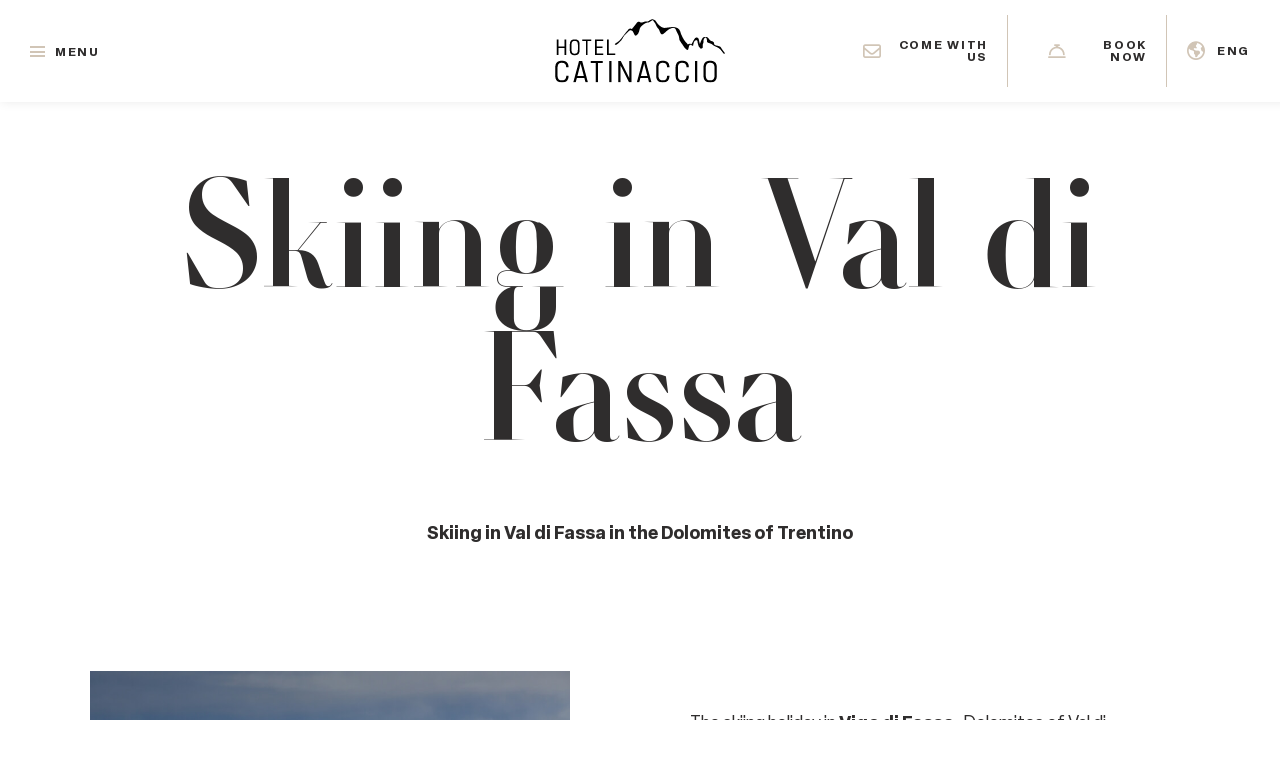

--- FILE ---
content_type: text/html; charset=UTF-8
request_url: https://www.hotelcatinaccio.com/en/skiing-in-val-di-fassa.html
body_size: 29729
content:
<!DOCTYPE html> <!--[if lt IE 7]>      <html class="no-js lt-ie9 lt-ie8 lt-ie7"> <![endif]--> <!--[if IE 7]>         <html class="no-js lt-ie9 lt-ie8"> <![endif]--> <!--[if IE 8]>         <html class="no-js lt-ie9"> <![endif]--> <!--[if gt IE 8]><!--> <html class="no-js" lang="en">  <!--<![endif]--> <head> 	<title>Winter Sports | Best Skiing in Dolomites of Trentino</title> 	<meta charset="utf-8"> 	<meta http-equiv="X-UA-Compatible" content="IE=edge,chrome=1"> 	<meta name="description" content="Over 300 km of slopers and 80 ski lifts at the best destination of Vigo Di Fassa, it could be the delightful experience of skiing in Dolomites of Trentino." /> 	<meta name="keywords" content="" /> 	<meta name="viewport" content="width=device-width, initial-scale=1"> 	<link rel="alternate" href="https://www.hotelcatinaccio.com/sciare-in-val-di-fassa.html" hreflang="it" /><link rel="alternate" href="https://www.hotelcatinaccio.com/en/skiing-in-val-di-fassa.html" hreflang="en" /><link rel="canonical" href="https://www.hotelcatinaccio.com/en/skiing-in-val-di-fassa.html" /><link rel="alternate" href="https://www.hotelcatinaccio.com/de/skifahren-im-fassatal.html" hreflang="de" />	<meta property="og:url" content="https://www.hotelcatinaccio.com/en/skiing-in-val-di-fassa.html" /> 	<meta property="og:title" content="Winter Sports | Best Skiing in Dolomites of Trentino" /> 	<meta property="og:description" content="Over 300 km of slopers and 80 ski lifts at the best destination of Vigo Di Fassa, it could be the delightful experience of skiing in Dolomites of Trentino." /> 	<meta property="og:image" content="https://www.hotelcatinaccio.com/public/ApT Val di Fassa/ApTValdiFassa_027_NICOLO_MIANA_237.jpg" />  	<link rel="apple-touch-icon" sizes="57x57" href="https://www.hotelcatinaccio.com/template/catinaccio/images/favicons/apple-icon-57x57.png"> 	<link rel="apple-touch-icon" sizes="60x60" href="https://www.hotelcatinaccio.com/template/catinaccio/images/favicons/apple-icon-60x60.png"> 	<link rel="apple-touch-icon" sizes="72x72" href="https://www.hotelcatinaccio.com/template/catinaccio/images/favicons/apple-icon-72x72.png"> 	<link rel="apple-touch-icon" sizes="76x76" href="https://www.hotelcatinaccio.com/template/catinaccio/images/favicons/apple-icon-76x76.png"> 	<link rel="apple-touch-icon" sizes="114x114" href="https://www.hotelcatinaccio.com/template/catinaccio/images/favicons/apple-icon-114x114.png"> 	<link rel="apple-touch-icon" sizes="120x120" href="https://www.hotelcatinaccio.com/template/catinaccio/images/favicons/apple-icon-120x120.png"> 	<link rel="apple-touch-icon" sizes="144x144" href="https://www.hotelcatinaccio.com/template/catinaccio/images/favicons/apple-icon-144x144.png"> 	<link rel="apple-touch-icon" sizes="152x152" href="https://www.hotelcatinaccio.com/template/catinaccio/images/favicons/apple-icon-152x152.png"> 	<link rel="apple-touch-icon" sizes="180x180" href="https://www.hotelcatinaccio.com/template/catinaccio/images/favicons/apple-icon-180x180.png"> 	<link rel="icon" type="image/png" sizes="192x192"  href="https://www.hotelcatinaccio.com/template/catinaccio/images/favicons/android-icon-192x192.png"> 	<link rel="icon" type="image/png" sizes="32x32" href="https://www.hotelcatinaccio.com/template/catinaccio/images/favicons/favicon-32x32.png"> 	<link rel="icon" type="image/png" sizes="96x96" href="https://www.hotelcatinaccio.com/template/catinaccio/images/favicons/favicon-96x96.png"> 	<link rel="icon" type="image/png" sizes="16x16" href="https://www.hotelcatinaccio.com/template/catinaccio/images/favicons/favicon-16x16.png"> 	<link rel="manifest" href="https://www.hotelcatinaccio.com/template/catinaccio/images/favicons/manifest.json"> 	<meta name="msapplication-TileColor" content="#ffffff"> 	<meta name="msapplication-TileImage" content="https://www.hotelcatinaccio.com/template/catinaccio/images/favicons/ms-icon-144x144.png"> 	<meta name="theme-color" content="#ffffff">  	<link rel="preconnect" href="https://cdnjs.cloudflare.com"> 	<link rel="stylesheet" href="https://www.hotelcatinaccio.com/template/catinaccio/css/viewport.css?v=929">  	<script src="https://cdnjs.cloudflare.com/ajax/libs/jquery/3.7.1/jquery.min.js"  integrity="sha512-v2CJ7UaYy4JwqLDIrZUI/4hqeoQieOmAZNXBeQyjo21dadnwR+8ZaIJVT8EE2iyI61OV8e6M8PP2/4hpQINQ/g==" crossorigin="anonymous" referrerpolicy="no-referrer"></script><script src="https://cdnjs.cloudflare.com/ajax/libs/lazysizes/5.3.2/lazysizes.min.js" async integrity="sha512-q583ppKrCRc7N5O0n2nzUiJ+suUv7Et1JGels4bXOaMFQcamPk9HjdUknZuuFjBNs7tsMuadge5k9RzdmO+1GQ==" crossorigin="anonymous" referrerpolicy="no-referrer"></script><script src="https://cdnjs.cloudflare.com/ajax/libs/jquery-datetimepicker/2.4.1/jquery.datetimepicker.js"  integrity="sha512-lTTkz96kVYUjW4/RkAkkklW4/aUcj/0z7bpxJMYt7UcNPlUl90Zd1T7qGbj7mzli1RJRpfruocz1O2C/Hzt+xA==" crossorigin="anonymous" referrerpolicy="no-referrer"></script><script type="text/javascript">
	var _iub = _iub || [];
	_iub.csConfiguration = {
							siteId: 2877364,
				cookiePolicyId: 27001670,
		perPurposeConsent:true,
		purposes:"1,2,3,4,5",
		floatingPreferencesButtonDisplay:"anchored-center-left",
		lang: "en",
    askConsentAtCookiePolicyUpdate:true,
    countryDetection:true,
    enableFadp:true,
    enableLgpd:true,
    enableUspr:true,
    lgpdAppliesGlobally:false,
    storage: {
      useSiteId:true
    },
    banner:{
        acceptButtonDisplay:true,
        customizeButtonDisplay: true,
        acceptButtonColor: "#0F9F14",
        rejectButtonColor:"#ffffff1f",
        customizeButtonColor:"#ffffff1f",
        closeButtonDisplay:false,
        customizeButtonDisplay:true,
        explicitWithdrawal:true,
        listPurposes:true,
        position:"float-top-center",
        rejectButtonDisplay:true,
        showPurposesToggles:true,
        showTitle:false,
        showTotalNumberOfProviders:true},
    invalidateConsentWithoutLog:true,
		consentOnContinuedBrowsing:false,
		whitelabel:false,
        callback: {
            onPreferenceExpressedOrNotNeeded: function (preference) {
                dataLayer.push({
                  iubenda_ccpa_opted_out: _iub.cs.api.isCcpaOptedOut(),
                });
                                // il parametro delle preferenze può essere indefinito se non si applicano né il GDPR né la LGPD
                // la riga sotto potrebbe essere necessaria per trovare le preferenze USPR invece di attenersi
                // al parametro delle preferenze
                var otherPreferences = _iub.cs.api.getPreferences();
                if (otherPreferences) {
                  var usprPreferences = otherPreferences.uspr;
                  if (usprPreferences) {
                    for (var purposeName in usprPreferences) {
                      if (usprPreferences[purposeName]) {
                        dataLayer.push({
                          event: 'iubenda_consent_given_purpose_' + purposeName,
                        });
                      }
                    }
                  }
                }
                                if (!preference) {
                  dataLayer.push({
                    event: 'iubenda_preference_not_needed',
                  });
                }
                else if (preference.consent === true) {
                  dataLayer.push({
                    event: 'iubenda_consent_given',
                  });
                }
                else if (preference.consent === false) {
                  dataLayer.push({
                    event: 'iubenda_consent_rejected',
                  });
                }
                else if (preference.purposes) {
                  for (var purposeId in preference.purposes) {
                    if (preference.purposes[purposeId]) {
                      dataLayer.push({
                        event: 'iubenda_consent_given_purpose_' + purposeId,
                      });
                    }
                  }
                }
            }
        }
	};
	_iub.csConfigLegacy = !1;
</script>  	<script type="text/javascript" src="//cs.iubenda.com/sync/2877364.js"></script>  <script type="text/javascript" src="//cdn.iubenda.com/cs/iubenda_cs.js" charset="UTF-8" async></script>	<script src="https://www.hotelcatinaccio.com/platform/application/views/template/js/jquery.inputmask.min.js?zv=2270" ></script> 					<script src="https://cdnjs.cloudflare.com/ajax/libs/jquery-validate/1.21.0/jquery.validate.min.js" integrity="sha512-KFHXdr2oObHKI9w4Hv1XPKc898mE4kgYx58oqsc/JqqdLMDI4YjOLzom+EMlW8HFUd0QfjfAvxSL6sEq/a42fQ==" crossorigin="anonymous" referrerpolicy="no-referrer" ></script> 				<link rel="preload" href="https://cdn.jsdelivr.net/npm/intl-tel-input@25.3.0/build/css/intlTelInput.css" as="style" onload="this.onload=null;this.rel='stylesheet'"> 	<noscript><link rel="stylesheet" href="https://cdn.jsdelivr.net/npm/intl-tel-input@25.3.0/build/css/intlTelInput.css"></noscript> 	<script src="https://cdn.jsdelivr.net/npm/intl-tel-input@25.3.0/build/js/intlTelInput.min.js" ></script> 			<script defer src="https://www.google.com/recaptcha/api.js?onload=load_recaptcha&render=explicit&hl=en" class="_iub_cs_activate" type="text/plain" data-iub-purposes="1"></script> 		<script type="text/javascript">
	var _iub = _iub || {};
	_iub.cons_instructions = _iub.cons_instructions || [];
	_iub.cons_instructions.push(["init",
									{ 	api_key: "R8zmwmSgN2cUKIxtKPncyIOK1gtaVGcG",
										sendFromLocalStorageAtLoad: false
									},
									function(){
										_iub.cons.sendFromLocalStorage();
									}
								]);
</script> <script type="text/javascript" src="https://cdn.iubenda.com/cons/iubenda_cons.js" async></script><script src="https://www.hotelcatinaccio.com/platform/application/views/template/js/frontend.min.js?zv=2270" ></script><script src="https://cdnjs.cloudflare.com/ajax/libs/jqueryui/1.14.1/jquery-ui.min.js"  integrity="sha512-MSOo1aY+3pXCOCdGAYoBZ6YGI0aragoQsg1mKKBHXCYPIWxamwOE7Drh+N5CPgGI5SA9IEKJiPjdfqWFWmZtRA==" crossorigin="anonymous" referrerpolicy="no-referrer"></script><script>var ZJS = {"device":0,"base_url":"https:\/\/www.hotelcatinaccio.com\/","full_base_url":"https:\/\/www.hotelcatinaccio.com\/en\/","template_struct_url":"https:\/\/www.hotelcatinaccio.com\/template\/catinaccio\/","current_language_id":"2","current_language":"en","current_time":1768641323,"strings":{"accept_cookie_click":"click here","accept_cookie_message":"This website uses cookies, third-party cookies included, to improve your experience and provide you better solutions. By closing this banner, scrolling this page up or down or by clicking on any of the elements of the page, you accept the use of these cookies. You can find complete information ","accept_cookie_ok":"OK","accept_cookie_privacy_close":"Close","backoffice_email_help":"For any need, you can contact us as always at <a href=\"mailto:{0}\">{0}<\/a>","email_report_title":"Generated report","email_report_text":"<p>A new report has been generated.<br>You can find the attached file for your review.<\/p>","balance_receipt_order_pdf_title":"Balance_receipt","bank_transfer_ibe_text":"<p>Please find below the bank details required to transfer the balance of {0} \u20ac of your booking.<\/p><p>Below the list of expected charges<\/p>{1}","bank_transfer_ibe_text_2":"<p>Please make the payment within the <b>{0}<\/b>. Please note that payment by bank transfer is subject to verification; if payment is not received by the deadline, your booking will be cancelled.<\/p>","bank_transfer_ibe_text_3":"<p>Please make the payment within <b>{0} days<\/b> after confirmation. Please note that payment by bank transfer is subject to verification; if payment is not received by the deadline, your booking will be cancelled.<\/p>","bank_transfer_ibe_text_3_s":"<p>Please make the payment within <b>1 day<\/b> after confirmation. Please note that payment by bank transfer is subject to verification; if payment is not received by the deadline, your booking will be cancelled.<\/p>","bank_transfer_ibe_text_error":"<p>The bank details could not be recovered.<\/p>","bank_transfer_ibe_text_services":"<p>Please find below the bank details required to transfer the balance of your booking.<\/p>","bank_transfer_owner":"Account holder","barcode_already_burned":"Code already user on ","barcode_not_exists":"Code not found","be_book_now":"Book now","be_cross_booking_msg":"Alternatively we offer you the following structures that are part of our group","be_starting_from":"From <span>{0}<\/span>","be_string_canc_exp":"Up to %s %s prior to arrival (By %s on %s): %s","be_string_canc_mod":"In the event of cancellation or amendment:","be_string_canc_noshow":"In the event of non arrival (no-show):","be_string_canc_over":"Cancellations or subsequent amendments:","be_string_excluded_import":"<span>EXCLUDED AMOUNT<\/span><br\/>To pay on spot","booking_adult":"Adult","booking_adults":"Adults","booking_child":"Child","booking_children":"Children","booking_confirm":"OK","booking_desc":"Select rooms and guests","booking_on_website_only":"Only on our site","booking_price_compare":"We checked the rates online, <strong>only here you will find the best price!<\/strong>","booking_price_comparing":"Checking price","booking_price_not_available":"Not Available","booking_mask_room":"Room","booking_room":"Room","booking_rooms":"Rooms","booking_saving_on_website":"Save up to","booking_website":"Our website","calendar_month_long":["January","February","March","April","May","June","July","August","September","October","November","December"],"calendar_month_tiny":["Jan","Feb","Mar","Apr","May","Jun","Jul","Aug","Sept","Oct","Nov","Dec"],"calendar_week":["Sunday","Monday","Tuesday","Wednesday","Thursday","Friday","Saturday"],"calendar_week_tiny":["Sun","Mon","Tue","Wed","Thu","Fri","Sat"],"card_error_3ds_cancel":"3DS authentication canceled.","card_error_3ds_fail":"3DS authentication failed.","card_error_amount_too_high":"Transaction amount too high.","card_error_auth_denied":"Authorization denied.","card_error_brand_not_supported":"Your card brand is not supported.","card_error_exceeds_daily_withdrawal_amount":"The transaction exceeds your card's daily spending limit.","card_error_exceeds_withdrawal_amount":"Exceeds withdrawal amount limit.","card_error_excess_reattempts":"Your card was declined for making repeated attempts too frequently.","card_error_expired_card":"Your card has expired.","card_error_generic":"An error has occurred.","card_error_incorrect_pin":"Incorrect PIN.","card_error_insufficient_funds":"Your card has insufficient funds.","card_error_invalid_card":"Your selected payment method failed. Please try another payment method.","card_error_max_attempts_exceeded":"Too many attempts. Please try again in a few minutes.","card_error_not_permitted":"Transaction not permitted.","card_error_pin_try_exceeded":"Allowable number of PIN tries exceeded.","card_error_refer_to_card_issuer":"Your card was declined. You can call your bank for details.","card_error_soft_decline":"We are unable to authenticate your payment method. Please choose a different payment method and try again.","card_error_stolen_card":"Your selected payment method failed. Please try another payment method.","cc_expiration":"Expiration Date","cc_number":"Credit Card Number","cc_owner_email":"Email","cc_owner_name":"Name","cc_owner_surname":"Surname","creating_user":"An error has occurred while registering your details. Please check the details you entered and try again","cvv":"CVV","date_past":"Invalid date of birth","discount":"Discount","email_preview_body":"Vestibulum vel arcu vel neque tincidunt gravida nec vel nisi. Donec tincidunt, ipsum vitae placerat pretium, ex nunc facilisis mauris, ac cursus ante leo at turpis. Cras faucibus, eros et eleifend eleifend, tellus felis porttitor erat, vel accumsan libero nulla in purus. Maecenas consectetur nisi ut est rhoncus, in porta risus interdum.","email_preview_footer":"Mentefredda Srl - Via Sebastiano Satta 82\/a 07041 Alghero (SS) - <a href=\"mailto:info@mentefredda.it\">info@mentefredda.it<\/a>","email_preview_head":"Lorem Ipsum is simply dummy text of the printing and typesetting industry. Lorem Ipsum has been the industry standard dummy text ever since the 1500s, when an unknown printer took a galley of type and scrambled it to make a type specimen book.","forms_string_compiled_campaign_name":"Visitor arrived from campaign: ","forms_string_compiled_related_page":"Compiled in this page: ","frontend_editor":"Front-end Editor","ibe_attachments":"There are files attached to this offer","ibe_canc_costs":"If you cancel, you will pay <span>{0} \u20ac<\/span>","ibe_canc_costs_free":"Free cancellation until {0} at {1}","ibe_canc_costs_time":"From {0} on {1} <span>{2} \u20ac<\/span>","ibe_canc_costs_title":"How much does it cost to cancel?","ibe_canc_no_show":"For no-show you will pay <span>{0} \u20ac<\/span>","ibe_guest_room_label":"<span class=\"guest_room_info\">Enter the details of the other guests for <\/span><span class=\"guest_room_index\">room {0}<\/span><span class=\"guest_room_name\">{1}<\/span>","ibe_one_guest_room_label":"<span class=\"guest_room_info\">Enter the details of the main guest for the <\/span><span class=\"guest_room_index\">room {0}<\/span><span class=\"guest_room_name\">{1}<\/span>","ibe_guest_label":"<span class=\"guest_index\">Guest {0}<\/span><span class=\"guest_type\">{1}<\/span>","ibe_choose_offer":"Select a proposal from those displayed below for ","ibe_city_tax":"Extra charge due at hotel (City Tax) {0} \u20ac","ibe_cro_already_confirmed":"The requested offer has already been accepted.","ibe_cro_error":"Sorry, the offer has expired or is no longer valid","ibe_cro_error_unavailable":"Sorry, the requested offer cannot be displayed at the moment.","ibe_order_unavailable":"Sorry, the reservation cannot be confirmed at the moment.","ibe_cro_invalid":"The email entered does not match the offer","ibe_cro_rejected":"<p>The offer has been rejected<\/p><p>We are sorry that you were not satisfied with the offer. We have taken your feedback into account and will do everything we can to improve our proposal.<\/p>","ibe_cross_booking_change_room":"Change room","ibe_cross_booking_dates":"from {0} to {1}","ibe_cross_booking_info_1":"Never heard of CrossBooking?","ibe_cross_booking_info_2":"We have no rooms available for the duration of your stay, but we can offer you an alternative solution by dividing your stay between different rooms.","ibe_cross_booking_info_3":"CrossBooking takes our hospitality to the next level and gives you a whole new way to enjoy your stay. We will take care of everything so that your stay is unique and unforgettable.","ibe_delete_reservation":"Modify \/ Delete Reservation","ibe_delete_warning":"Are you sure you want to cancel the reservation? We advise you to check the cancellation terms before proceeding.","ibe_free_canc":"You can cancel free of change until {0}","ibe_insurance_desc":"<ul><li><a href=\"https:\/\/refundable.me\/covid\/\" target=\"_blank\" aria-label=\"Covid-19 Infections (Details) - Open in a new tab\">Covid-19 Infections (Details)<\/a><\/li><li>Sickness, Accident, Injury<\/li><li>Public transport failure<\/li><li>Private vehicle failure<\/li><li>Emergency services recall<\/li><li>Home emergency<\/li><li>Immediate relative sickness<\/li><li>Pre-existing medical conditions<\/li><li>More...<\/li><\/ul>","ibe_insurance_info_order":"If you cannot attend for one of the many reasons in our <a href=\"https:\/\/refundable.me\/extended\/it\/\" target=\"_blank\" aria-label=\"Terms and Conditions - Open in a new tab\"> Terms and Conditions here <\/a> fill the form <a href=\"https:\/\/form.refundable.me\/forms\/refund\" target=\"_blank\" aria-label=\"Refund - Open in a new tab\"> at <\/a> and receive a 100% refund","ibe_insurance_info_step":"<p>Upgrade your booking and receive a 100% refund if you cannot attend for one of the many reasons in our <a href=\"https:\/\/refundable.me\/extended\/en\/\" target=\"_blank\" aria-label=\"Terms and Conditions - Open in a new tab\"> Terms and Conditions here <\/a> , which you accept when you select a Refundable Booking.<\/p>","ibe_insurance_name":"Refundable rate","ibe_multioffer_rooms_count":"Offer for {0} {1}","ibe_multioffer_subtitle":"you can view all the date and structure options below and choose the one you like best","ibe_multioffer_title":"This is an offer with multiple choice options","ibe_no_results":"Sorry, there are no rooms available","ibe_multi_property_no_results":"Sorry, no properties are available","ibe_non_refundable":"This booking cannot be cancelled free of charge.","ibe_offer_info_option":"Option {0}","ibe_offer_info_period":"Period of stay","ibe_offer_search_info":"Option {0} - Period of stay {1} - {2} ({3} {4})","ibe_payment_prepaid_info":"<p>The rates selected require payment of {0} \u20ac immediately.<\/p><p>Below the list of expected charges<\/p>{1}","ibe_prepaid_all_label":"Non refundable","ibe_prepaid_canc":"Free cancellation 1 day before arrival","ibe_prepaid_canc_plural":"Free cancellation {0} days before arrival","ibe_prepaid_free":"No immediate payment, the card is inserted only to guarantee the reservation.","ibe_prepaid_free_label":"Pay at the hotel","ibe_prepaid_info":"<div>Prepayment is required to complete your booking. The hotel will debit your account as follows:<div class=\"prepaid_details\">{1}<\/div><\/div>","ibe_prepaid_insurance":"Refundable *","ibe_prepaid_label":"Prepaid","ibe_prepaid_not_canc":"Not cancellable","ibe_prepaid_now":"Immediately","ibe_prepaid_resell":"Resalable until 24h before the check-in","ibe_preauth_text":"<p>The selected rates do not require prepayments, but the property will pre-authorize {0} EUR on your card on the dates indicated:{1}The {0} EUR amount will be pre-authorized to validate the credit card and your reservation. After pre-authorisation, if you cancel the booking within the terms indicated in the cancellation policy we will release the amount without any penalty, otherwise this will be collected and deducted from the total due.<\/p>","ibe_price_changed":"Attention, the prices of the chosen solution have changed. Check the amounts carefully before confirming the reservation.","ibe_refuse_offer":"Reject offer","ibe_refuse_offer_confirm":"Do you want to refuse the offer?","ibe_refuse_offer_msg":"You don't like the offer?","ibe_refuse_offer_reason":"You can reject the offer and send feedback","ibe_reservation_already_deleted":"The booking {0} has already been cancelled","ibe_reservation_code":"Reservation code","ibe_reservation_deleted":"Your booking has been cancelled","ibe_reservation_deleted_error":"The reservation could not be cancelled","ibe_reservation_not_found":"Booking not found.","ibe_reservation_unavailable":"Sorry, the requested reservation cannot be displayed at the moment.","ibe_search_reservation":"Recover your booking","ibe_search_reservation_btn":"Access your booking","ibe_service_category_empty":"Other","ibe_service_location_empty":"Not specified","ibe_service_mandatory":"The service {0} is mandatory to select","ibe_service_mandatory_pl":"The services {0} are mandatory to select","ibe_service_mandatory_category":"For the category {0}, at least one of the available services needs to be selected","ibe_service_mandatory_category_pl":"For the categories {0}, at least one of the available services needs to be selected","ibe_spotify":"We'd suggest some music to listen to while you discover our offer, hoping you like the suggestion","ibe_string_includes":"The amount includes","ibe_string_mealplan":"Plan","ibe_string_NOT_include":"The amount does NOT include","ibe_term_children":"Children","ibe_term_day":"day","ibe_term_days":"days","ibe_term_per_person":"Per person","ibe_term_unit":"Unit","ibe_unlock_offer":"To view the offer enter your email address","ibe_unlock_offer_btn":"View","ibe_upfront_payed":"Paid in advance","ibe_view_video":"Watch our presentation video","ibe_upgrade_room":"For only {0} more","ibe_nearbyAvail_caption":"We have some alternative dates definitely available to suggest to you","image_dimension":"Invalid picture size","view_image":"Open image","open_image_link":"Open image link","open_detail":"Open detail","template_pagination_page":"Page ","invalid_email_address":"Invalid email address. Please check that you typed it correctly and try again.","issue_order_invalid_order":"An error occurred while submitting the order","iubenda_cookie_button_text":"Cookie policy","iubenda_privacy_button_text":"Privacy policy","label_newsletter_subscribe":"Subscribe to the newsletter","navigation_in":"You are in:","order_attachment_-1":"Receipt","order_attachment_-2":"Conditions of sale","order_disparity_already_used":"You have used a code that is no longer valid. Please start a new order to continue.","order_error_products_publication":"One or more products in your order is no longer available. Try with another order.","order_page_link":"Confirm order","order_products_balance_price":"Balance","order_products_deposit_price":"Deposit","order_products_desc":"Description","order_products_price":"Price","order_products_qty":"Quantity","order_products_receipt_title":"Order receipt","order_products_total_price":"Total","order_receipt_date":"Order data","orders_evo2_status_error_frontend":"Payment error. Please, retry later","orders_status_canceled":"Canceled","orders_status_confirmed":"Confirmed","orders_status_created":"Created","orders_status_expired":"Expired","orders_status_payed":"Payed","pay_with_card":"Pay with card","payment_booking_expert_book":"Book","payment_booking_expert_deposit":"Advance \/ Deposit","payment_booking_expert_error":"An error has occurred","payment_nexi_purchase_description":"Pagamento di {0} \u20ac. Totale autorizzato {1} \u20ac. Prodotti: {2}","payment_not_verified_error":"The payment may still be processing. Please wait. If successful, you will receive an email notification with the details of the reservation. For further information, feel free to contact us.","payment_spreedly_generic_error":"An error has occurred","payment_vb_ask_to_proceed":"An error occurred while loading the payment form. Click Retry to proceed again.","payment_vb_errorcode_101":"Missing Email","payment_vb_errorcode_102":"Missing Reservation First Name","payment_vb_errorcode_103":"Missing Reservation Last Name","payment_vb_errorcode_104":"Missing Reference_id","payment_vb_errorcode_105":"Missing Success URL","payment_vb_errorcode_106":"Missing Error URL","payment_vb_errorcode_107":"Missing dati_ricerca","payment_vb_errorcode_108":"Missing VB Property Id","payment_vb_errorcode_109":"Missing Checkin date","payment_vb_errorcode_110":"Missing Number of Nights","payment_vb_errorcode_111":"Missing Rooms data","payment_vb_errorcode_112":"Missing Room Nr Adults","payment_vb_errorcode_113":"Missing Room Amount","payment_vb_errorcode_114":"Missing Room Type Code","payment_vb_errorcode_115":"Missing Rate Type Code","payment_vb_errorcode_116":"Missing Room Nr Children","payment_vb_errorcode_118":"Missing Children Age","payment_vb_errorcode_119":"Invalid Room Amount Format","payment_vb_errorcode_120":"Invalid Children Age Format","payment_vb_errorcode_121":"Invalid Email","payment_vb_errorcode_122":"Invalid Home Phone","payment_vb_errorcode_172":"Requested action not possible: one or more reservations are non acceptable","payment_vb_errorcode_394":"Invalid Item","payment_vb_only_rooms":"L'ordine effettuato sul sito (Z-Suite) contiene solo camere.","payment_vb_order_amount":"Order amount: ","payment_vb_order_rooms_amount":"Room amount: ","payment_vb_other_products":"L'ordine contiene prodotti venduti direttamente dal sito web (Z-Suite).","payment_vb_other_products_amount":"Other product total: ","payment_vb_payed":"L'utente ha pagato {0} \u20ac sul totale di {1} \u20ac sul sito web (Z-Suite).","payment_vb_retry":"Retry","payment_vb_verified":"Carta di credito verificata. Totale ordine sul sito web {0} \u20ac.","picker_hour_long":"Hour","picker_minute_long":"Minutes","picker_month_long":"[\"January\",\"February\",\"March\",\"April\",\"May\",\"June\",\"July\",\"August\",\"September\",\"October\",\"November\",\"December\"]","picker_month_tiny":"[\"Jan\",\"Feb\",\"Mar\",\"Apr\",\"May\",\"Jun\",\"Jul\",\"Aug\",\"Sept\",\"Oct\",\"Nov\",\"Dec\"]","picker_week_tiny":"[\"Sun\",\"Mon\",\"Tue\",\"Wed\",\"Thu\",\"Fri\",\"Sat\"]","planet_merchant_reference":"Payment for reservation: {0}","planet_preauth_merchant_reference":"Preauthorization for booking: {0}","purchase_flows_email_alert_order_validation_title":"Order validation error","purchase_flows_search_dates_error":"Dates entered are invalid","purchase_flows_search_field_error":"One or more fields in the search are not filled in correctly","purchase_flows_search_generic_error":"There was an error during the search","purchase_flows_search_pf_error":"Sorry, you cannot continue with the purchase on this page","purchase_flow_results_unavailable":"Availability cannot be verified at the moment. Please try again later.","receipt_order_pdf_title":"Receipt","replace_order_expired":"Your order has expired. Please start a new order to continue.","replace_order_invalid_orders":"These orders cannot be replaced","replace_order_no_order":"This order does not exist","replace_order_no_payed":"You can only replace orders marked as paid","replace_order_replace_message":"Are you sure you want to replace this order?","save_search_btn":"Share search","save_search_copy_ok":"Text copied to clipboard","save_search_error":"An error occurred while processing your request. Please try again later.","save_search_msg":"Link generated successfully: ","share_search_text":"Here\u2019s the link with the dates and accommodation options for your holiday!","share_search_title":"We\u2019re waiting for you.","site_alert_new_payment":"Il metodo di pagamento \"{0}\" ricevuto da ermes non \u00e8 attivo sul flusso.","site_alert_new_payment_title":"Nuovo Metodo di Pagamento","site_alert_new_room":"\u00c8 stata importata la camera: {0}.<br><a target=\"_blank\" href=\"{1}\" aria-label=\"Accedi al contenuto - Open in a new tab\">Accedi al contenuto<\/a> per verificare i campi importati e procedi alla pubblicazione.","site_alert_new_room_title":"Nuova Camera","site_alert_new_service":"\u00c8 stato importato il servizio: {0}.<br><a target=\"_blank\" href=\"{1}\" aria-label=\"Accedi al contenuto - Open in a new tab\">Accedi al contenuto<\/a> per verificare i campi importati e procedi alla pubblicazione.","site_alert_new_service_title":"Nuovo Servizio","site_alert_email_body":"Gentile cliente, ti informiamo che<br>{0}<br>Puoi visualizzare maggiori dettagli cliccando su questo <a href=\"{1}admin\/panel?view_site_alert=1\">link<\/a>","string_accept":"I agree","string_accept_payment_conditions":"Please complete all of the mandatory fields to proceed","string_add":"Add","string_add_cart_product_error":"An error occurred while selecting products","string_additional_infos_button_text":"Confirm","string_additional_infos_error":"There has been a problem on saving user's informations","string_additional_infos_fb_account":"Facebook profile","string_additional_infos_google_account":"Google account","string_additional_infos_otp_error":"Invalid or expired OTP code","string_additional_infos_problem":"There has been a problem with additional informations request, please try later","string_additional_infos_user_connected":"Your {0} has been connected to your site account.","string_additional_infos_user_problem":"To finalize the authentication, it is essential to complete the missing information in your account. To proceed, log in again from the login page and complete your profile.","string_all":"All","string_already_used_coupon":"Code already used","string_back":"Back","string_balance":"Balance","string_bank":"Bank transfer","string_calendar_date":"Calendar date","string_calendar_date_confirm":"Confirm","string_cancel":"No","string_cancel_order":"Cancel order","string_cancel_order_error":"It was not possible to cancel the order #{0}","string_cancel_order_warning":"Do you want to cancel order #{0}?","string_cancel_spreedly":"Cancel","string_card":"Card","string_cart_room_required":"No room has been selected. Please make a new reservation.","string_cart_total":"Total","string_ccn_spreedly":"Credit Card Number","string_change_password":"Do you want to reset your password?","string_check_in":"Check-in","string_check_out":"Check-out","string_close":"Close","string_confirm":"Yes","string_confirm_with":"Confirm with","string_continue":"Continue","string_cookie_no_more":"Don't show again","string_copy":"Copy","string_coupon_error":"The voucher entered is not valid","string_creating_user_error":"There has been a problem with user registration, please try later","string_deposit":"Deposit","string_details":"details","string_element_select":"Select element","string_email":"Email","string_email_repeat_error":"The email fields must contain the same value","string_error":"An error has occurred","string_event_select":"Select event","string_evo_waiting":"Please, wait the end of transaction","string_exclusive_email_error":"User already signed into another group. A new registration with the same user is impossible","string_expiration_date_spreedly":"Expiration Date","string_expire":"Expires","string_facebook_connect_login":"Facebook Login","string_facebook_login":"Login with Facebook","string_facebook_login_app_error":"You need to log in to the Facebook application to proceed","string_facebook_login_error":"You need to log in to Facebook to proceed","string_facebook_login_result_error":"An error occurred during login with Facebook","string_facebook_logout":"Unlink Facebook profile","string_facebook_logout_desc":"Your account is linked to your Facebook profile. You can unlink it by selecting the checkbox below.<br>Once the profile is unlinked, to log in again to the site, you will need to recover your password or log in again using Facebook.","string_facebook_logout_title":"Facebook Profile","string_file_upload_error":"The file uploaded is too large or file extension not accepted","string_footer_info":"Z-Suite, make yourself - Copyright &copy; 2008\/2026","string_form_compiled_default_message":"The password fields must contain the same value","string_form_required":"One or more required fields have not been filled out","string_form_send_email_err":"There has been a problem with email submission, please try later","string_form_submit":"Send","string_form_submit_err":"We're sorry, an error occurred while submitting your request. Please try again later.","string_from":"From","string_generic_date":"Date","string_go_to_cart":"Go to cart","string_good_evening":"Good evening","string_good_morning":"Good morning","string_google_login":"Login with Google","string_google_login_result_error":"An error occurred during login with Google","string_google_logout":"Unlink Google account","string_google_logout_desc":"Your account is linked to your Google account. You can unlink it by selecting the checkbox below.<br>Once the profile is unlinked, to log in again to the site, you will need to recover your password or log in again using Google.","string_google_logout_title":"Google Account","string_insert":"Insert","string_invalid_order_balance_error":"Order not valid for balance payment","string_invalid_order_error":"Order not valid for payment","string_language_select":"Select language","string_login":"Login","string_login_agency_button_text":"Agencies","string_login_button_text":"Login","string_login_error":"Invalid credentials","string_login_error_data":"Wrong data has been entered","string_login_error_old_password":"The previous password is incorrect","string_login_error_password":"Please confirm your password properly","string_login_other_group":"Authentication with another account is required to have access to this section","string_login_page_message":"Please log in to view this page","string_login_user_locked":"Your account has been deactivated. Contact us for more information.","string_login_user_not_active":"Your account is not active, make sure you have confirmed it. <a href=\"{link}\">Click here<\/a> to receive your confirmation email.","string_login_user_not_active_no_link":"Your account is not been yet activated.","string_logout":"Logout","string_lost_email_form_err":"Non \u00e8 stato trovato nessun indirizzo email corrispondente ai criteri inseriti","string_lost_email_form_send_succ":"Abbiamo inviato un messaggio al seguente indirizzo email: ","string_lost_email_subject":"Recupero indirizzo email","string_lost_email_text":"Ciao {salutation},<br><br>Ti inviamo questa email per confermarti che il tuo account \u00e8 attivo sul nostro servizio.<br><br>Se necessiti di inserire una nuova password clicca <a href=\"{link}\">qui<\/a> e procedi con la modifica.","string_lost_password_email_subject":"Reset password","string_lost_password_email_text":"Hi {salutation},<br><br>to insert a new password click <a href=\"{link}\">here<\/a>.","string_lost_password_form_active":"Your account is not active yet","string_lost_password_form_already_active":"Your account is already active","string_lost_password_form_err":"The email address you have entered has not been registered","string_lost_password_form_group_err":"The email address you have entered has not been registered on this group","string_lost_password_form_send_succ":"We sent an email to the specified address with a link to reset your password","string_lost_password_form_submit":"Reset","string_lost_password_form_title":"Reset your password","string_maintenance_content":"The website is under maintenance","string_maintenance_title":"The website is under maintenance","string_mandatory_field":"Field required","string_mandatory_field_group":"Enter at least one of the following: ","string_name_spreedly":"Name","string_newsletter_activated":"Newsletter subscription confirmed","string_nexi_pay_hint":"Insert Credit Card Data","string_night_plural":"nights","string_night_singular":"night","string_nights":"Nights","string_no":"No","string_no_shipping_method_error":"It was not possible to proceed with your shipping selection. Try again later.","string_not_accept":"I don't agree","string_not_found_content":"The page you are looking for cannot be found","string_not_found_title":"The page you are looking for cannot be found","string_notification_mail":"Compilazione form \"{form_title}\" #","string_notification_mail_infos":"Informazioni utili","string_notification_mail_infos_desc":"Ecco il riepilogo della compilazione","string_notification_mail_text":"<p>&Egrave; stata effettuata una nuova compilazione del form \"{form_title}\".<\/p><p>Vedi il dettaglio della compilazione cliccando sul pulsante qui sotto.<\/p><div class=\"link\"><a href=\"{compiled_link}\">Dettaglio<\/a><\/div>","string_notification_mail_title":"Nuova compilazione","string_ok":"Ok","string_old_password":"Previous password","string_order_payment_not_confirmed_error":"The order has not been confirmed. Wait for confirmation to continue to payment","string_order_subscription_flag":"Dichiaro di aver letto e accettato le condizioni di vendit\u00e0","string_order_subscription_title":"Prendi visione e accetta il contratto","string_otp_verication_button":"Richiedi codice di verifica","string_otp_verication_button_resend":"Richiedi un nuovo codice di verifica","string_otp_verication_code_not_received":"Non hai ricevuto il codice via SMS?","string_otp_verication_phone_number_error":"Numero di telefono non verificato","string_otp_verication_phone_number_max_error":"Hai raggiunto il numero massimo di codici OTP inviabili","string_otp_verication_phone_number_message":"{0} \u00e8 il codice con cui verificare il tuo numero di telefono.","string_otp_verication_phone_number_send_error":"C'\u00e8 stato un errore durante l'invio dell'sms","string_otp_verication_placeholder":"Inserisci qui il codice OTP ricevuto via SMS","string_password":"Password","string_password_length_error":"Passwords must be at least 8 characters long","string_password_repeat_error":"The password fields must contain the same value","string_pay_now_with_spreedly":"Pay Now","string_pay_order":"Pay this order","string_pay_with":"Pay with","string_pay_with_bank_transfer":"Pay with bank transfer","string_pay_with_bank_transfer_proceed":"Proceed","string_pay_with_card":"Pay with credit card","string_pay_with_cash_on_delivery":"Pay on delivery","string_pay_with_cash_on_delivery_proceed":"Proceed","string_pay_with_paypal":"Pay with Paypal","string_pay_with_paypal_card":"Credit or debit card","string_pay_with_paypal_card_error":"Invalid card number","string_pay_with_paypal_cvv_error":"Invalid card verification code","string_pay_with_paypal_expiry_error":"Invalid card expiration date","string_pay_with_scalapay":"Pay with Scalapay","string_pay_with_setefi":"Pay with Setefi","string_holipay":"HeyLight","string_pay_with_holipay":"Pay in instalments with HeyLight","string_payment_conditions_continue":"Continue","string_payment_data":"Payment informations","string_payment_error":"There was an error during the payment process. Please try again.","string_paypal_error":"It was not possible to proceed with payment via Paypal. Please try again.","string_permission_denied_content":"The page is not accessible. Access denied.","string_permission_denied_title":"Access denied","string_phone_valid":"The telephone number is not valid","string_powered_by":"Z-Suite v 4.0 - Developed by","string_privacy_activated":"Privacy flags activated","string_privacy_edit_send_succ":"We sent an email to the specified address with a link to update your authorizations","string_privacy_email_form_submit":"Confirm","string_privacy_email_form_title":"Your authorizations","string_privacy_pending":"Waiting for confirmation","string_privacy_save_success":"Your authorizations has been updated","string_privacy_token_form_err":"Invalid link to edit your authorizations","string_products_amount_problem":"There has been a problem with some of the selected products, please try later","string_products_not_availables":"Some products are no longer available at the quantity you have required","string_quotation":"Quotation","string_quotation_creation_error":"There has been a problem with form submit, please try later","string_recaptcha_error":"There was an error validating ReCaptcha","string_recov_order_token_form_err":"Link not valid to restore your products","string_register_button_text":"Sign up","string_register_captcha_not_validated":"Captcha validation failed","string_register_creating_form_compiled":"Error while saving data","string_register_email_must_be_present":"Data submission error. Please check the email field.","string_register_group_must_be_present":"Data submission error.","string_register_postdata":"Error while sending data","string_register_user_key_unique":"The data you inserted have already been entered","string_rem":"Remove","string_remove":"Remove","string_repeat_password":"Repeat password","string_replace":"Replace","string_resend_conf_form_send_succ":"We sent an email to the specified address with a link to confirm your account","string_resend_conf_form_submit":"Send","string_resend_conf_form_title":"Send the confirmation email again","string_reset_password_form_err":"Confirm your password correctly","string_reset_password_form_submit":"Save","string_reset_password_form_succ":"Your password has been updated","string_reset_password_form_title":"Insert a new password","string_reset_password_token_err":"This link has expired","string_restore_email":"Recover email address","string_restore_password":"Restore password","string_retry":"Retry","string_save_card":"Confirm booking","string_scalapay":"scalapay","string_scalapay_error":"There was an error during the payment process with Scalapay. Please try again.","string_search":"Search","string_search_order":"Search order","string_search_order_place_holder":"Ex. 12345","string_searchform_select_calendar_date":"Select the date on the calendar","string_select":"Select","string_select_kits_products_min_warning":"You have not selected the minimum num-ber of products included in the selected packages","string_select_kits_products_warning":"You are not selecting all products included in the selected kits","string_select_products_error":"Please select at least a product to continue","string_sell_terms":"Conditions of sale","string_setefi_error":"There was an error during the payment process with Setefi. Please try again.","string_share":"Share","string_shipping_fees":"Shipping fees","string_shipping_form_address":"Address","string_shipping_form_address_1_hint":"Street address, P.O. box, company name, c\/o","string_shipping_form_address_2_hint":"Apartment, suite, unit, building, floor, etc.","string_shipping_form_city":"City","string_shipping_form_country":"Country","string_shipping_form_full_name":"Full name","string_shipping_form_phone":"Phone number","string_shipping_form_region":"State\/Province\/Region","string_shipping_form_zip":"ZIP","string_shipping_methods":"Shipping method","string_shipping_methods_error":"Your shipping method could not be saved. Try again later.","string_shipping_methods_form_submit":"Proceed","string_social_select":"Select social network","string_stripe_error_min_amount":"There was an error during the payment process. Total amount must add up to at least \u20ac0.50.","string_tax_code":"Invalid tax identification number","string_template_select":"Select template","string_to":"To","string_today":"Today","string_token_already_registered":"User already signed in. A new registration with the same user is impossible","string_token_error":"The confirmation link is no longer valid","string_total":"Total","string_total_payment":"Total payment","string_unknown_error":"Unknown error occurred: ","string_unsubscribe_email_body":"L'utente #{0} ha eliminato il suo account.<br>Tutti i suoi dati sono stati anonimizzati.<br><br>Indirizzo email dell'utente eliminato: {1}<br><br><a href=\"{2}\">Clicca qui<\/a> per visualizzare l'utente.","string_unsubscribe_email_subject":"Utente #{0} eliminato dal sito","string_unsubscribe_user_error":"There has been a problem with your account deletion","string_unsubscribe_user_form_submit":"Delete your account","string_unsubscribe_user_link_error":"Invalid unsubscribe link","string_unsubscribe_user_success":"Your account has been deleted successfully","string_unusable_coupon":"Invalid code","string_updating_site":"Updating website","string_user_activated":"Your account has been correctly activated","string_user_orders_filter":"Filter","string_user_orders_filter_date_1":"Start date","string_user_orders_filter_date_2":"End date","string_user_orders_filter_date_arrival":"Arrival","string_user_orders_filter_date_creation":"Creation","string_user_orders_filter_date_departure":"Departure","string_user_orders_filter_date_payment":"Payment","string_user_orders_filter_date_type":"Date type","string_user_orders_filter_no_res":"No order found","string_user_orders_filter_order_id":"Order id","string_user_orders_filter_product":"Product Type","string_user_orders_filter_status":"Order status","string_user_orders_reset":"Reset","string_user_profile_save":"Save","string_username":"Username","string_website_select":"Select website","string_yes":"Yes","string_zediting_clear_cache_page":"Clear page cache","string_zediting_clear_cache_site":"Clear site cache","string_zediting_compress_css":"Compress CSS files into a single file","string_zediting_developer_mode":"Developer mode","string_zediting_disable":"Disable Editor","string_zediting_edit_seo":"SEO panel","string_zediting_enable":"Enable Editor","string_zediting_gotoedit":"Edit in Z-Suite","string_zediting_increment_version":"Increment static files version. Actual version is: ","string_zediting_issue_order":"Issue order","string_zediting_replace_order":"Replace order","string_zediting_test_payment":"Set test prices","string_zediting_updating_site":"Site currently updating","stripe_client_response_error":"Payment failed. Please try another payment method.","stripe_client_response_processing":"Payment processing. We'll update you when payment is received.","structures_string_info_no_domain":"The domain is not configured","structures_string_info_no_language":"Language not found","structures_string_info_notfound":"No website configured","tasks_string_task_executed_error":"Si \u00e8 verificato un errore durante l'esecuzione del Task","tasks_string_task_executed_success":"Task successfully executed","tasks_string_task_executing":"Executing task","filter_show_all":"Show all {0}","infosplash_banner_detail":"Banner detail","blank_links_aria_label":" - Open in a new tab","accessibility_disclaimer_button":"Accessibility","accessibility_disclaimer_title":"Accessibility Information","accessibility_disclaimer_text":"\t<p>Together with our selected providers, we are committed to ensuring that our services are accessible to people with disabilities. We devote significant resources to ensure that our website and room booking pages are easier to use and more accessible for individuals with disabilities, based on the strong belief that everyone has the right to live with dignity, equality, comfort, and independence.<\/p>\n\t\t\t\t\t\t\t\t\t\t\t<p>Along with our partners, we continuously strive to improve the accessibility of our website and the pages for booking rooms and\/or purchasing additional products and services related to the stay. We firmly believe it is our collective moral obligation to allow seamless, accessible, and unhindered use, even for those of us with disabilities.<\/p>\n\t\t\t\t\t\t\t\t\t\t\t<p>In our ongoing efforts to improve and consistently address accessibility issues, we regularly scan all web pages using accessibility scanners provided by third-party commercial partners to identify and fix any potential accessibility barriers on our site. Despite our efforts to make all our web pages and content fully accessible, some content may not yet have been fully adapted to the strictest accessibility standards. This may be due to not having yet found or implemented the most appropriate technological solution.<\/p>\n\t\t\t\t\t\t\t\t\t\t\t<h4>Compliance Status<\/h4>\n\t\t\t\t\t\t\t\t\t\t\t<p>\n\t\t\t\t\t\t\t\t\t\t\t\tThis website and the room booking pages are partially compliant with the technical standard for websites and mobile applications UNI CEI EN 301549, and with the \u201cAA\u201d accessibility level required by the Web Content Accessibility Guidelines (WCAG) 2.1.\n\t\t\t\t\t\t\t\t\t\t\t\t<br>In particular, the compliance level of this website is constantly monitored through the tools provided by:\n\t\t\t\t\t\t\t\t\t\t\t\t<br>https:\/\/mauve.isti.cnr.it\/\n\t\t\t\t\t\t\t\t\t\t\t\t<br>https:\/\/pagespeed.web.dev\/\n\t\t\t\t\t\t\t\t\t\t\t<\/p>\n\t\t\t\t\t\t\t\t\t\t\t<h4>Non-accessible Content<\/h4>\n\t\t\t\t\t\t\t\t\t\t\t<p>\n\t\t\t\t\t\t\t\t\t\t\t\tDespite our efforts to ensure the accessibility of the website and booking pages, we are aware of some limitations we are working to resolve. Below is a description of the known limitations. Please contact us if you encounter an issue not listed below.\n\t\t\t\t\t\t\t\t\t\t\t\t<ul>\n\t\t\t\t\t\t\t\t\t\t\t\t\t<li><b>Image text alternatives<\/b>: Some images do not have meaningful text alternatives for users.<\/li>\n\t\t\t\t\t\t\t\t\t\t\t\t\t<li><b>Reading order<\/b>: Due to the modular structure of some pages, the reading order of elements may not match their visual order.<\/li>\n\t\t\t\t\t\t\t\t\t\t\t\t\t<li><b>Focus contrast<\/b>: In some cases, when elements receive focus, there may be insufficient contrast between text color and background.<\/li>\n\t\t\t\t\t\t\t\t\t\t\t\t\t<li><b>Keyboard operability<\/b>: Some components cannot be operated using only a keyboard.<\/li>\n\t\t\t\t\t\t\t\t\t\t\t\t\t<li><b>Animated content<\/b>: Some pages contain animated content that cannot be paused or hidden.<\/li>\n\t\t\t\t\t\t\t\t\t\t\t\t\t<li><b>Focus visibility<\/b>: In some pages, the element with active focus is not visually identifiable.<\/li>\n\t\t\t\t\t\t\t\t\t\t\t\t\t<li><b>Language accessibility<\/b>: Some elements display text or accessible names only in certain languages.<\/li>\n\t\t\t\t\t\t\t\t\t\t\t\t\t<li><b>Assistive technology<\/b>: Assistive technologies may not always correctly announce messages.<\/li>\n\t\t\t\t\t\t\t\t\t\t\t\t<\/ul>\n\t\t\t\t\t\t\t\t\t\t\t<\/p>\n\t\t\t\t\t\t\t\t\t\t\t<h4>Last Updated<\/h4>\n\t\t\t\t\t\t\t\t\t\t\t<p>\n\t\t\t\t\t\t\t\t\t\t\t\tThis page on accessibility was last updated on <b>June 25, 2025<\/b>.\n\t\t\t\t\t\t\t\t\t\t\t<\/p>","nations":{"IT":"Italy","AF":"Afghanistan","AX":"\u00c5land Islands","AL":"Albania","DZ":"Algeria","AS":"American Samoa","AD":"Andorra","AO":"Angola","AI":"Anguilla","AQ":"Antarctica","AG":"Antigua and Barbuda","AR":"Argentina","AM":"Armenia","AW":"Aruba","AU":"Australia","AT":"Austria","AZ":"Azerbaijan","BS":"Bahamas","BH":"Bahrain","BD":"Bangladesh","BB":"Barbados","BY":"Belarus","BE":"Belgium","BZ":"Belize","BJ":"Benin","BM":"Bermuda","BT":"Bhutan","BO":"Bolivia (Plurinational State of)","BQ":"Bonaire, Sint Eustatius and Saba","BA":"Bosnia and Herzegovina","BW":"Botswana","BV":"Bouvet Island","BR":"Brazil","IO":"British Indian Ocean Territory","BN":"Brunei Darussalam","BG":"Bulgaria","BF":"Burkina Faso","BI":"Burundi","CV":"Cabo Verde","KH":"Cambodia","CM":"Cameroon","CA":"Canada","KY":"Cayman Islands","CF":"Central African Republic","TD":"Chad","CL":"Chile","CN":"China","CX":"Christmas Island","CC":"Cocos (Keeling) Islands","CO":"Colombia","KM":"Comoros","CG":"Congo","CD":"Congo, Democratic Republic of the","CK":"Cook Islands","CR":"Costa Rica","CI":"C\u00f4te d'Ivoire","HR":"Croatia","CU":"Cuba","CW":"Cura\u00e7ao","CY":"Cyprus","CZ":"Czechia","DK":"Denmark","DJ":"Djibouti","DM":"Dominica","DO":"Dominican Republic","EC":"Ecuador","EG":"Egypt","SV":"El Salvador","GQ":"Equatorial Guinea","ER":"Eritrea","EE":"Estonia","SZ":"Eswatini","ET":"Ethiopia","FK":"Falkland Islands (Malvinas)","FO":"Faroe Islands","FJ":"Fiji","FI":"Finland","FR":"France","GF":"French Guiana","PF":"French Polynesia","TF":"French Southern Territories","GA":"Gabon","GM":"Gambia","GE":"Georgia","DE":"Germany","GH":"Ghana","GI":"Gibraltar","GR":"Greece","GL":"Greenland","GD":"Grenada","GP":"Guadeloupe","GU":"Guam","GT":"Guatemala","GG":"Guernsey","GN":"Guinea","GW":"Guinea-Bissau","GY":"Guyana","HT":"Haiti","HM":"Heard Island and McDonald Islands","VA":"Holy See","HN":"Honduras","HK":"Hong Kong","HU":"Hungary","IS":"Iceland","IN":"India","ID":"Indonesia","IR":"Iran (Islamic Republic of)","IQ":"Iraq","IE":"Ireland","IM":"Isle of Man","IL":"Israel","JM":"Jamaica","JP":"Japan","JE":"Jersey","JO":"Jordan","KZ":"Kazakhstan","KE":"Kenya","KI":"Kiribati","KP":"Korea (Democratic People's Republic of)","KR":"Korea, Republic of","KW":"Kuwait","KG":"Kyrgyzstan","LA":"Lao People's Democratic Republic","LV":"Latvia","LB":"Lebanon","LS":"Lesotho","LR":"Liberia","LY":"Libya","LI":"Liechtenstein","LT":"Lithuania","LU":"Luxembourg","MO":"Macao","MG":"Madagascar","MW":"Malawi","MY":"Malaysia","MV":"Maldives","ML":"Mali","MT":"Malta","MH":"Marshall Islands","MQ":"Martinique","MR":"Mauritania","MU":"Mauritius","YT":"Mayotte","MX":"Mexico","FM":"Micronesia (Federated States of)","MD":"Moldova, Republic of","MC":"Monaco","MN":"Mongolia","ME":"Montenegro","MS":"Montserrat","MA":"Morocco","MZ":"Mozambique","MM":"Myanmar","NA":"Namibia","NR":"Nauru","NP":"Nepal","NL":"Netherlands","NC":"New Caledonia","NZ":"New Zealand","NI":"Nicaragua","NE":"Niger","NG":"Nigeria","NU":"Niue","NF":"Norfolk Island","MK":"North Macedonia","MP":"Northern Mariana Islands","NO":"Norway","OM":"Oman","PK":"Pakistan","PW":"Palau","PS":"Palestine, State of","PA":"Panama","PG":"Papua New Guinea","PY":"Paraguay","PE":"Peru","PH":"Philippines","PN":"Pitcairn","PL":"Poland","PT":"Portugal","PR":"Puerto Rico","QA":"Qatar","RE":"R\u00e9union","RO":"Romania","RU":"Russian Federation","RW":"Rwanda","BL":"Saint Barth\u00e9lemy","SH":"Saint Helena, Ascension and Tristan da Cunha","KN":"Saint Kitts and Nevis","LC":"Saint Lucia","MF":"Saint Martin (French part)","PM":"Saint Pierre and Miquelon","VC":"Saint Vincent and the Grenadines","WS":"Samoa","SM":"San Marino","ST":"Sao Tome and Principe","SA":"Saudi Arabia","SN":"Senegal","RS":"Serbia","SC":"Seychelles","SL":"Sierra Leone","SG":"Singapore","SX":"Sint Maarten (Dutch part)","SK":"Slovakia","SI":"Slovenia","SB":"Solomon Islands","SO":"Somalia","ZA":"South Africa","GS":"South Georgia and the South Sandwich Islands","SS":"South Sudan","ES":"Spain","LK":"Sri Lanka","SD":"Sudan","SR":"Suriname","SJ":"Svalbard and Jan Mayen","SE":"Sweden","CH":"Switzerland","SY":"Syrian Arab Republic","TW":"Taiwan, Province of China[a]","TJ":"Tajikistan","TZ":"Tanzania, United Republic of","TH":"Thailand","TL":"Timor-Leste","TG":"Togo","TK":"Tokelau","TO":"Tonga","TT":"Trinidad and Tobago","TN":"Tunisia","TR":"Turkey","TM":"Turkmenistan","TC":"Turks and Caicos Islands","TV":"Tuvalu","UG":"Uganda","UA":"Ukraine","AE":"United Arab Emirates","GB":"United Kingdom of Great Britain and Northern Ireland","UM":"United States Minor Outlying Islands","US":"United States of America","UY":"Uruguay","UZ":"Uzbekistan","VU":"Vanuatu","VE":"Venezuela (Bolivarian Republic of)","VN":"Viet Nam","VG":"Virgin Islands (British)","VI":"Virgin Islands (U.S.)","WF":"Wallis and Futuna","EH":"Western Sahara","YE":"Yemen","ZM":"Zambia","ZW":"Zimbabwe"},"province":{"AG":"AGRIGENTO","AL":"ALESSANDRIA","AN":"ANCONA","AO":"AOSTA","AR":"AREZZO","AP":"ASCOLI PICENO","AT":"ASTI","AV":"AVELLINO","BA":"BARI","BL":"BELLUNO","BN":"BENEVENTO","BG":"BERGAMO","BI":"BIELLA","BO":"BOLOGNA","BZ":"BOLZANO","BS":"BRESCIA","BR":"BRINDISI","CA":"CAGLIARI","CL":"CALTANISSETTA","CB":"CAMPOBASSO","CE":"CASERTA","CT":"CATANIA","CZ":"CATANZARO","CH":"CHIETI","CO":"COMO","CS":"COSENZA","CR":"CREMONA","KR":"CROTONE","CN":"CUNEO","EN":"ENNA","FM":"FERMO","FE":"FERRARA","FI":"FIRENZE","FG":"FOGGIA","FO":"FORLI'","FC":"FORLI' CESENA","FR":"FROSINONE","GE":"GENOVA","GO":"GORIZIA","GR":"GROSSETO","IM":"IMPERIA","IS":"ISERNIA","SP":"LA SPEZIA","AQ":"L'AQUILA","LT":"LATINA","LE":"LECCE","LC":"LECCO","LI":"LIVORNO","LO":"LODI","LU":"LUCCA","MC":"MACERATA","MN":"MANTOVA","MS":"MASSA CARRARA","MT":"MATERA","ME":"MESSINA","MI":"MILANO","MO":"MODENA","MB":"MONZA-BRIANZA","NA":"NAPOLI","NO":"NOVARA","NU":"NUORO","OR":"ORISTANO","PD":"PADOVA","PA":"PALERMO","PR":"PARMA","PV":"PAVIA","PG":"PERUGIA","PS":"PESARO","PU":"PESARO URBINO","PE":"PESCARA","PC":"PIACENZA","PI":"PISA","PT":"PISTOIA","PN":"PORDENONE","PZ":"POTENZA","PO":"PRATO","RG":"RAGUSA","RA":"RAVENNA","RC":"REGGIO CALABRIA","RE":"REGGIO EMILIA","RI":"RIETI","RN":"RIMINI","RM":"ROMA","RO":"ROVIGO","SA":"SALERNO","SS":"SASSARI","SV":"SAVONA","SI":"SIENA","SR":"SIRACUSA","SO":"SONDRIO","TA":"TARANTO","TE":"TERAMO","TR":"TERNI","TO":"TORINO","TP":"TRAPANI","TN":"TRENTO","TV":"TREVISO","TS":"TRIESTE","UD":"UDINE","VA":"VARESE","VE":"VENEZIA","VB":"VERBANIA","VC":"VERCELLI","VR":"VERONA","VV":"VIBO VALENTIA","VI":"VICENZA","VT":"VITERBO"}},"privacy_type":"iubenda","iubenda_privacy_link":"https:\/\/www.iubenda.com\/privacy-policy\/27001670","current_page_id":"45","linked_page_id":"-1","linked_content_children":[],"page_relations":[],"geo_auth_message":false,"geo_auth_denied_message":false,"form_maps":{"2":[],"6":{"1":{"hotel":{"from":"form","id":"1","type":"hidden"},"layout":{"from":"form","id":"2","type":"hidden"},"lang":{"from":"form","id":"4","type":"hidden"},"checkin":{"from":"form","id":"5","type":"date"},"checkout":{"from":"form","id":"6","type":"date"},"guesttypes-17711":{"from":"form","id":"8","type":"select"},"guesttypes-17712":{"from":"form","id":"9","type":"select"},"wm_customerid":{"from":"form","id":"10","type":"hidden"},"coupon":{"from":"form","id":"11","type":"input"},"guesttypes-17713":{"from":"form","id":"12","type":"select"},"_ga":{"from":"form","id":"13","type":"hidden"},"_gac":{"from":"form","id":"14","type":"hidden"}}},"12":{"2":{"FirstName":{"from":"form","id":"1","type":"input"},"Email":{"from":"form","id":"-2","type":"input"},"GuestNotes":{"from":"form","id":"5","type":"textarea"},"CheckIn":{"from":"form","id":"6","type":"date"},"AdultsCount":{"from":"form","id":"7","type":"select"},"ChildrenAge_1":{"from":"form","id":"8","type":"select"},"ChildrenAge_5":{"from":"form","id":"10","type":"select"},"CheckOut":{"from":"form","id":"14","type":"date"},"LastName":{"from":"form","id":"15","type":"input"},"BoardBasis":{"from":"form","id":"16","type":"select"}},"3":{"Name":{"from":"form","id":"1","type":"input"},"EmailAddress":{"from":"form","id":"-2","type":"input"},"Text":{"from":"form","id":"5","type":"textarea"},"ArrivalDate":{"from":"form","id":"6","type":"date"},"Adults":{"from":"form","id":"7","type":"select"},"Children_1":{"from":"form","id":"8","type":"select"},"Children_5":{"from":"form","id":"10","type":"select"},"DepartureDate":{"from":"form","id":"14","type":"date"},"Surname":{"from":"form","id":"15","type":"input"},"MealType":{"from":"form","id":"16","type":"select"}}}}}</script>	<script>var base_url = 'https://www.hotelcatinaccio.com/';</script> 	<meta name="google-site-verification" content="" />	<!-- Google Tag Manager -->  <script class="_iub_cs_activate-inline" type="text/plain" data-iub-purposes="1">(function(w,d,s,l,i){w[l]=w[l]||[];w[l].push({'gtm.start':
new Date().getTime(),event:'gtm.js'});var f=d.getElementsByTagName(s)[0],
j=d.createElement(s),dl=l!='dataLayer'?'&l='+l:'';j.async=true;j.src=
'https://www.googletagmanager.com/gtm.js?id='+i+dl;f.parentNode.insertBefore(j,f);
})(window,document,'script','dataLayer','GTM-TZC9BP3');</script>  <!-- End Google Tag Manager -->	<div id="varscript_reguest_messanger" class="varscript"><!-- Messenger Widget START -->  <div id="hub-messenger-widget" class="hub-messenger-widget"></div>      <script type="text/javascript">
var hubMessengerWidget = {
options: {
apiBaseUrl: 'https://hotelcatinaccio-com.reguest-hub-api.reguest.io', // mandatory
languageCode: 'en', // mandatory 'en', 'de', 'it', 'fr', 'nl', 'ru'
privacyLink: '[URL TO PRIVACY PAGE]', // mandatory 'https://www.your.site/privacy
facilityCode: '', // optional Hotel code (only for ReGuest multi-property-mode
disableRequest: false, // optional (default: false)
noChildrenOptionForRequest: false, //optional (default: false)
useGuestDataDetection: false, // optional (default: false)
sourceMediumCodes: [], // optional, list of strings ['mini-site']
sourceOfBusiness: '', // optional (example: "CRO Landing Page")
promotionVendor: '', // optional (example: "Google CPC")
promotion: '', // optional (example: "Dolomites child-friendly hotel")
trackingObject: null, // optional, custom tracking object
styles: { // optional (default: null) styles to overwrite default theme
// primary theme of widget (optional)
primaryColor: {
background: '#d1c5b6', // hex value of background color
color: '#2f2d2d', // hex value of text/icon color
hover: {
background: '#dfd7cc', // hex value of background color if hovered
color: '#2f2d2d' // hex value of text/icon color if hovered
}
},
// main open/close button of widget (optional)
mainButton: {
background: '#e3dcd3', // hex value of background color
color: '#2f2d2d', // hex value of text/icon color
hover: {
background: '#ebe7e0', // hex value of background color if hovered
color: '#2f2d2d' // hex value of text/icon color if hovered
}
}
}
},
events: { // optional, (default: null) to hook into and perform further functionality depending on events/actions triggered in widget
initialized: function() {}, // widget is fully loaded
opened: function() {}, //widget got opened
closed: function() {}, // widget got closed
routeVisited: function(routeName) {}, // user visited certain route/page
messageSent: function(verificationStatus, isFirstMessage) {}, // message got sent
messageReceived: function() {}, // message got received
requestSent: function(data) {} // a request has been made
}
};


(function() {
var s = document.createElement('script');
s.type = 'text/javascript';
s.async = true;
s.src = hubMessengerWidget.options.apiBaseUrl + '/widget/website/widget.js';
var x = document.getElementsByTagName('script')[0];
x.parentNode.insertBefore(s, x);
})();
</script>  <!-- Messenger Widget END --></div><meta name="csrf-name" content="ajax_token">
<meta name="csrf-token" content="91c30ab6716c3c23a1d85c8babe4da83">
</head> <body class="en desktop body_attivita_multiriga_statico noslide"> 		<!-- Google Tag Manager (noscript) -->  <noscript><iframe src="//cdn.iubenda.com/cookie_solution/empty.html"  height="0" width="0" style="display:none;visibility:hidden" suppressedsrc="https://www.googletagmanager.com/ns.html?id=GTM-TZC9BP3" class=" _iub_cs_activate" data-iub-purposes="2"></iframe></noscript>  <!-- End Google Tag Manager (noscript) -->			<div id="wrapper"> 		<div id="page_error" class="none"> 			<div class="cnt-message"> 				<div class="caption"> 					<span class="close glyphicons glyphicons-remove"></span> 					<div class="error_message message"> 											</div> 				</div> 			</div> 		</div> 		<header> 			<div id="modal_menu"> 				<div class="menu_wrapper"> 					<div class="menu_cnt"> 						<div class="navbar-collapse" id="menu1" role="navigation"> 			<ul class="nav nav-pills"> 						<li class="mc-0 cid-1 first"> 							<a href="https://www.hotelcatinaccio.com/en/" >Home</a> 						</li> 						<li class="mc-1 cid-2"> 							<a href="https://www.hotelcatinaccio.com/en/our-family.html" >Our family</a> 						</li> 						<li class="mc-2 cid-3"> 							<a href="https://www.hotelcatinaccio.com/en/rooms-and-apartments.html" >Rooms and Apartments</a> 						</li> 						<li class="mc-3 cid-4"> 							<a href="https://www.hotelcatinaccio.com/en/holiday-offers-dolomites.html" >Offers</a> 						</li> 						<li class="mc-4 cid-16"> 							<a href="https://www.hotelcatinaccio.com/en/your-holiday-idea.html" >Your holiday idea</a> 						</li> 						<li class="mc-5 cid-5"> 							<a href="https://www.hotelcatinaccio.com/en/services.html" >Services</a> 						</li> 						<li class="mc-6 active cid-20"> 							<a href="https://www.hotelcatinaccio.com/en/experience-val-di-fassa.html" >Experience the Val di Fassa</a> 						</li> 						<li class="mc-7 cid-9"> 							<a href="https://www.hotelcatinaccio.com/en/our-stories.html" >Our stories</a> 						</li> 						<li class="mc-8 cid-11 last"> 							<a href="https://www.hotelcatinaccio.com/en/gallery.html" >Gallery</a> 						</li></ul> 			</div>						<div class="menu_bottom"> 							<div class="contact_link"> 								<div id="varlink_contact-cnt" class="varlink ztrace" data-ztrace="variables|32|45|20|null|2|1"> 						<a href="https://www.hotelcatinaccio.com/en/contact-us.html" target="_self" id="varlink_contact">Contact us</a> 					</div>							</div> 							<div class="contacts"> 								<div id="vareditor_contacts" class="vareditor"><p>Tel: +39 0462 764209<br />Email: <a href="mailto:info@hotelcatinaccio.com" target="_blank">info@hotelcatinaccio.com</a></p></div>								<div id="varscript_social" class="varscript"><div class="socialnet">      <a href="https://www.facebook.com/hotelcatinaccio/" target="_blank"><i class="fa fa-facebook-square" aria-hidden="true"></i></a>  </div>  <div class="socialnet">      <a href="https://www.instagram.com/hotelcatinaccio/" target="_blank"><i class="fa fa-instagram" aria-hidden="true"></i></a>  </div>  </div>							</div> 						</div> 					</div> 					<div class="menu_floating_images"> 						<div class="floating_image menu_img1"> 							<img class="" src="https://media.z-suite.it/hotelcatinaccio.com/template/catinaccio/images/elements/menu_img1.jpg?v=929" alt="" width="290" height="414" loading="lazy"> 						</div> 						<div class="floating_image menu_img2"> 							<img class="" src="https://media.z-suite.it/hotelcatinaccio.com/template/catinaccio/images/elements/menu_img3.jpg?v=929" alt="" width="490" height="335" loading="lazy"> 						</div> 						<div class="floating_image menu_img3"> 							<img class="" src="https://media.z-suite.it/hotelcatinaccio.com/template/catinaccio/images/elements/menu_img2.jpg?v=929" alt="" width="290" height="414" loading="lazy"> 						</div> 					</div> 				</div> 			</div> 			<div id="modal_booking_mask"> 				<div class="booking_wrapper"> 					<div class="custom_filter"> 			        	<div class="filter_label_cnt"> 				        	<div class="filter_label label_request_info"> 			                	<div id="varsimple_request_info_btn" class="varsimple">Request info</div>			                </div> 			                <div class="filter_label label_booking"> 			                	<div id="varsimple_booking_label" class="varsimple">Book</div>			                </div> 			             </div> 			             <div class="border_line"></div> 					</div> 					<div class="request_info_wrapper cols_wrapper"> 						<div class="col"> 							<div class="text_model_big"> 								<div id="vareditor_request_info_title" class="vareditor"><p><strong>Start designing</strong> <br />your holiday<br />with us</p></div>							</div> 						</div> 						<div class="col"> 							<div class="form_cnt"> 								 <a href="" class="gl_submit_action" style="display: none;" target="_blank" aria-label="t - Open in a new tab">t</a> <form 	enctype="multipart/form-data" 	id="form_12" 	action="https://www.hotelcatinaccio.com/en/form-receive.html" 	method="POST" 	class="zform form receive" 		data-is-ajax="true" 	data-base-url="https://www.hotelcatinaccio.com/" 	z-iubenda-cons="1"><input type="hidden" name="ajax_token" value="91c30ab6716c3c23a1d85c8babe4da83">  	<input type="hidden" name="form_id" value="12"> 	<input type="hidden" name="form_type" value="1"> 	<input type="hidden" name="page_id" value="45"> 	<input type="hidden" name="container_id" value="20"> 	<input type="hidden" name="language_id" value="2"> 	<input type="hidden" name="structure_id" value="1"> 								<h2 class="form-title">Request info</h2> 		<div class="caption-fields"> 		 							 																							<div class="form field element_6 date"> 	<div class="form_element_title">Check-in</div> 	 			<input 			type="text" 			class="date-6 datetimepicker date-invisible" 			name="date[form_6]" 						aria-label="Check-in" 			data-format="d/m/Y" 			data-lang="en" 			data-timepicker="false" 			data-mindate="17/01/2026" 			data-maxdate="" 			data-greater-than="" 			data-offset="0" 			value="17/01/2026" 			> 	 			<div class="date_from_html" tabindex="0"> 			<div class="day_name">Saturday</div> 			<div class="day">17</div> 			<div class="month">01</div> 			<div class="month_name">January</div> 			<div class="month_name_tiny">Jan</div> 			<div class="year">2026</div> 					</div> 	 </div>	 									 				 			 		 							 																							<div class="form field element_14 date"> 	<div class="form_element_title">Check-out</div> 	 			<input 			type="text" 			class="date-14 datetimepicker date-invisible" 			name="date[form_14]" 						aria-label="Check-out" 			data-format="d/m/Y" 			data-lang="en" 			data-timepicker="false" 			data-mindate="18/01/2026" 			data-maxdate="" 			data-greater-than="6" 			data-offset="86400" 			value="18/01/2026" 			> 	 			<div class="date_from_html" tabindex="0"> 			<div class="day_name">Sunday</div> 			<div class="day">18</div> 			<div class="month">01</div> 			<div class="month_name">January</div> 			<div class="month_name_tiny">Jan</div> 			<div class="year">2026</div> 					</div> 	 </div>	 	<div class="element_interruption"></div> 									 				 			 		 							 																							<div class="form field select_wrap element_7 select select-7" > 	<div class="form_element_title">Adults</div> 	 	<select class="select-7 hidden_form_element" name="select[form_7]"  aria-label="Adults"> 					<option   value="" >Select</option> 					<option   value="5" >1</option> 					<option   value="0" selected default>2</option> 					<option   value="1" >3</option> 					<option   value="2" >4</option> 					<option   value="3" >5</option> 					<option   value="4" >6</option> 			</select> 			<div class="form_select html_select"> 	<div class="rem_btn" tabindex="0"></div> 			<div class="current_value" tabindex="0">2</div> 		<div class="add_btn" tabindex="0"></div> 	<div class="elements_list none"> 			<div class="option"  data-opt-id="" tabindex="0">Select</div> 			<div class="option"  data-opt-id="5" tabindex="0">1</div> 			<div class="option"  data-opt-id="0" tabindex="0">2</div> 			<div class="option"  data-opt-id="1" tabindex="0">3</div> 			<div class="option"  data-opt-id="2" tabindex="0">4</div> 			<div class="option"  data-opt-id="3" tabindex="0">5</div> 			<div class="option"  data-opt-id="4" tabindex="0">6</div> 		</div> </div>	</div>    	 									 				 			 		 							 																							<div class="form field select_wrap element_10 select select-10" > 	<div class="form_element_title">Kids (2–9)</div> 	 	<select class="select-10 hidden_form_element" name="select[form_10]"  aria-label="Kids (2–9)"> 					<option   value="" >Select</option> 					<option   value="2" selected default>0</option> 					<option   value="3" >1</option> 					<option   value="4" >2</option> 					<option   value="5" >3</option> 			</select> 			<div class="form_select html_select"> 	<div class="rem_btn" tabindex="0"></div> 			<div class="current_value" tabindex="0">0</div> 		<div class="add_btn" tabindex="0"></div> 	<div class="elements_list none"> 			<div class="option"  data-opt-id="" tabindex="0">Select</div> 			<div class="option"  data-opt-id="2" tabindex="0">0</div> 			<div class="option"  data-opt-id="3" tabindex="0">1</div> 			<div class="option"  data-opt-id="4" tabindex="0">2</div> 			<div class="option"  data-opt-id="5" tabindex="0">3</div> 		</div> </div>	</div>    	 									 				 			 		 							 																							<div class="form field select_wrap element_8 select select-8" > 	<div class="form_element_title">Newborns (0–1)</div> 	 	<select class="select-8 hidden_form_element" name="select[form_8]"  aria-label="Newborns (0–1)"> 					<option   value="" >Select</option> 					<option   value="0" selected default>0</option> 					<option   value="1" >1</option> 					<option   value="2" >2</option> 					<option   value="3" >3</option> 			</select> 			<div class="form_select html_select"> 	<div class="rem_btn" tabindex="0"></div> 			<div class="current_value" tabindex="0">0</div> 		<div class="add_btn" tabindex="0"></div> 	<div class="elements_list none"> 			<div class="option"  data-opt-id="" tabindex="0">Select</div> 			<div class="option"  data-opt-id="0" tabindex="0">0</div> 			<div class="option"  data-opt-id="1" tabindex="0">1</div> 			<div class="option"  data-opt-id="2" tabindex="0">2</div> 			<div class="option"  data-opt-id="3" tabindex="0">3</div> 		</div> </div>	</div>    	 	<div class="element_interruption"></div> 									 				 			 		 							 																								<div class="form field element_1 text" data-eid="1"> 		<div class="form_element_title">Name<sup>*</sup></div> 				<input type="text" class="input-1" name="input[form_1]" required aria-required="true" aria-label="Name" value=""     > 			</div>   	 									 				 			 		 							 																								<div class="form field element_15 text" data-eid="15"> 		<div class="form_element_title">Surname<sup>*</sup></div> 				<input type="text" class="input-15" name="input[form_15]" required aria-required="true" aria-label="Surname" value=""     > 			</div>   	 									 				 			 		 							 																							<div class="form field select_wrap element_16 select select-16" > 	<div class="form_element_title">Payment<sup>*</sup></div> 	 	<select class="select-16 hidden_form_element" name="select[form_16]" required aria-required="true" aria-label="Payment"> 					<option   value="" >Select</option> 					<option   value="1" >Pernottamento</option> 					<option   value="2" >Bed & Breakfast</option> 					<option   value="3" >Mezza pensione</option> 			</select> 			<div class="form_select html_select"> 	<div class="rem_btn" tabindex="0"></div> 			<div class="current_value" tabindex="0">Select</div> 		<div class="add_btn" tabindex="0"></div> 	<div class="elements_list none"> 			<div class="option"  data-opt-id="" tabindex="0">Select</div> 			<div class="option"  data-opt-id="1" tabindex="0">Pernottamento</div> 			<div class="option"  data-opt-id="2" tabindex="0">Bed & Breakfast</div> 			<div class="option"  data-opt-id="3" tabindex="0">Mezza pensione</div> 		</div> </div>	</div>    	 									 				 			 		 							 																								<div class="form field element_-2 email" data-eid="-2"> 		<div class="form_element_title">Email<sup>*</sup></div> 				<input type="email" class="input--2" name="input[form_-2]" required aria-required="true" aria-label="Email" value=""  data-cons-subject="email"   > 			</div>   	 	<div class="element_interruption"></div> 									 				 			 		 							 																							<div class="form field element_5 textarea"> 			<div class="form_element_title">Request<sup>*</sup></div> 						<textarea class="textarea-5" name="textarea[form_5]" aria-label="Request"  required aria-required="true" ></textarea> 		</div> 	 	<div class="element_interruption"></div> 									 				 			 		 							 																							<input type="hidden" name="hidden[form_17]" class="hidden-17" value="zform_richiediinfo" > 	 									 				 			 		 					<div id="showprivacy"> 									<div id="privacy_field_1" class="privacy_field"> 			<label> 			<input type="checkbox" name="privacy[1]" class="privacy_field_val" value="1"  aria-label="I agree for my data to be processed in line with the privacy policy in order for you to send me promotional material" data-req="0" data-cons-preference="Materiale promozionale" legal-notice-id="privacy_policy"> 		<div class="show_privacy"><p>I agree for my data to be processed in line with the <a href="#privacy" target="_blank">privacy policy</a> in order for you to send me promotional material</p></div> 			</label> 		<div class="privacy_text"></div> 	<p class="privacy flag"> 			</p> </div>									<div id="privacy_field_4" class="privacy_field"> 			<label> 			<input type="checkbox" name="privacy[4]" class="privacy_field_val" value="1" required aria-required="true" aria-label="I have read and accepted the privacy policy and personal data treatment" data-req="1" data-cons-preference="Privacy generica" legal-notice-id="privacy_policy"> 		<div class="show_privacy"><p>I have read and accepted the <a href="#privacy" target="_blank">privacy policy</a> and personal data treatment</p></div> 			</label> 		<div class="privacy_text"></div> 	<p class="privacy flag"> 			</p> </div>											</div> 		 						<div class="newsletter"> 					<label for="newsletter"> 				<input type="checkbox" name="newsletter" id="newsletter" data-cons-preference="newsletter"  aria-label="Subscribe to the newsletter"> 				Subscribe to the newsletter			</label> 					</div> 		 					<div id="g-recaptcha-12" class="g-recaptcha" data-sitekey="6Leh47sZAAAAACWft3iFQNRdB3uN1uc362gjf1Xw" data-size="invisible" data-callback="onCompleted"></div>		 		 		<div class="form_field text" style="display:none"> 			<input type="text" class="input1" name="country" aria-label="country" autocomplete="off"> 		</div> 		<input type="submit" disabled value="Submit request"> 		<div class="loader form-loader"></div> 	</div> 	<div class="form_messages"></div> </form>  							</div> 						</div> 					</div> 					<div class="booking_request_wrapper"> 						<div class="col"> 							<div class="text_model_big"> 								<div id="vareditor_booking_request_title" class="vareditor"><p><strong>Do you have any ideas</strong><br /><strong>yet?</strong> Book<br />now!</p></div>							</div> 						</div> 						<div class="col"> 							<div class="form_cnt"> 								 <a href="https://be.bookingexpert.it/book/simple/step1" class="gl_submit_action" style="display: none;" target="_blank" aria-label="t - Open in a new tab">t</a> <form 	enctype="multipart/form-data" 	id="form_6" 	action="https://www.hotelcatinaccio.com/en/search.html" 	method="POST" 	class="zform form search external_form" 		data-is-ajax="true" 	data-base-url="https://www.hotelcatinaccio.com/" 	><input type="hidden" name="ajax_token" value="91c30ab6716c3c23a1d85c8babe4da83">  	<input type="hidden" name="form_id" value="6"> 	<input type="hidden" name="form_type" value="5"> 	<input type="hidden" name="page_id" value="45"> 	<input type="hidden" name="container_id" value="20"> 	<input type="hidden" name="language_id" value="2"> 	<input type="hidden" name="structure_id" value="1"> 								<h2 class="form-title">BOL – Booking Expert</h2> 		<div class="caption-fields"> 		 							 																							<input type="hidden" name="hidden[form_1]" class="hidden-1" value="11466" > 	 									 				 			 		 							 																							<input type="hidden" name="hidden[form_2]" class="hidden-2" value="13435" > 	 									 				 			 		 							 																							<input type="hidden" name="hidden[form_4]" class="hidden-4" value="en" > 	 									 				 			 		 							 																							<div class="form field element_5 date"> 	<div class="form_element_title">Check-in<sup>*</sup></div> 	 			<input 			type="text" 			class="date-5 datetimepicker date-invisible" 			name="date[form_5]" 			required aria-required="true"			aria-label="Check-in" 			data-format="d/m/Y" 			data-lang="en" 			data-timepicker="false" 			data-mindate="17/01/2026" 			data-maxdate="" 			data-greater-than="" 			data-offset="0" 			value="17/01/2026" 			> 	 			<div class="date_from_html" tabindex="0"> 			<div class="day_name">Saturday</div> 			<div class="day">17</div> 			<div class="month">01</div> 			<div class="month_name">January</div> 			<div class="month_name_tiny">Jan</div> 			<div class="year">2026</div> 					</div> 	 </div>	 									 				 			 		 							 																							<div class="form field element_6 date"> 	<div class="form_element_title">Check-out<sup>*</sup></div> 	 			<input 			type="text" 			class="date-6 datetimepicker date-invisible" 			name="date[form_6]" 			required aria-required="true"			aria-label="Check-out" 			data-format="d/m/Y" 			data-lang="en" 			data-timepicker="false" 			data-mindate="18/01/2026" 			data-maxdate="" 			data-greater-than="5" 			data-offset="86400" 			value="18/01/2026" 			> 	 			<div class="date_from_html" tabindex="0"> 			<div class="day_name">Sunday</div> 			<div class="day">18</div> 			<div class="month">01</div> 			<div class="month_name">January</div> 			<div class="month_name_tiny">Jan</div> 			<div class="year">2026</div> 					</div> 	 </div>	 									 				 			 		 							 																							<div class="form field select_wrap element_7 select select-7" > 	<div class="form_element_title">Rooms<sup>*</sup></div> 	 	<select class="select-7 hidden_form_element" name="select[form_7]" required aria-required="true" aria-label="Rooms"> 					<option   value="" >Select</option> 					<option   value="7" selected default>1</option> 					<option   value="8" >2</option> 					<option   value="9" >3</option> 			</select> 			<div class="form_select html_select"> 	<div class="rem_btn" tabindex="0"></div> 			<div class="current_value" tabindex="0">1</div> 		<div class="add_btn" tabindex="0"></div> 	<div class="elements_list none"> 			<div class="option"  data-opt-id="" tabindex="0">Select</div> 			<div class="option"  data-opt-id="7" tabindex="0">1</div> 			<div class="option"  data-opt-id="8" tabindex="0">2</div> 			<div class="option"  data-opt-id="9" tabindex="0">3</div> 		</div> </div>	</div>    	 									 				 			 		 												<div class="form_merge_group form_merge_group_1"> 						<div class="group_wrapper"> 							<div class="merge_group item_0" data-i="0"> 																	<div class="form_merge_rem_button none" tabindex="0">Remove</div> 												 																							<div class="form field select_wrap element_8 select select-8 select-8-1" > 	<div class="form_element_title">Adults<sup>*</sup></div> 	 	<select class="select-8 select-8-1 hidden_form_element" name="select[form_8][]" required aria-required="true" aria-label="Adults"> 					<option   value="" >Select</option> 					<option   value="20" >1</option> 					<option   value="21" selected default>2</option> 					<option   value="22" >3</option> 					<option   value="23" >4</option> 					<option   value="24" >5</option> 			</select> 			<div class="form_select html_select"> 	<div class="rem_btn" tabindex="0"></div> 			<div class="current_value" tabindex="0">2</div> 		<div class="add_btn" tabindex="0"></div> 	<div class="elements_list none"> 			<div class="option"  data-opt-id="" tabindex="0">Select</div> 			<div class="option"  data-opt-id="20" tabindex="0">1</div> 			<div class="option"  data-opt-id="21" tabindex="0">2</div> 			<div class="option"  data-opt-id="22" tabindex="0">3</div> 			<div class="option"  data-opt-id="23" tabindex="0">4</div> 			<div class="option"  data-opt-id="24" tabindex="0">5</div> 		</div> </div>	</div>    	 																			<div class="form field select_wrap element_9 select select-9 select-9-1" > 	<div class="form_element_title">Kids (2–9)<sup>*</sup></div> 	 	<select class="select-9 select-9-1 hidden_form_element" name="select[form_9][]" required aria-required="true" aria-label="Kids (2–9)"> 					<option   value="" >Select</option> 					<option   value="17" selected default>0</option> 					<option   value="18" >1</option> 					<option   value="19" >2</option> 					<option   value="20" >3</option> 			</select> 			<div class="form_select html_select"> 	<div class="rem_btn" tabindex="0"></div> 			<div class="current_value" tabindex="0">0</div> 		<div class="add_btn" tabindex="0"></div> 	<div class="elements_list none"> 			<div class="option"  data-opt-id="" tabindex="0">Select</div> 			<div class="option"  data-opt-id="17" tabindex="0">0</div> 			<div class="option"  data-opt-id="18" tabindex="0">1</div> 			<div class="option"  data-opt-id="19" tabindex="0">2</div> 			<div class="option"  data-opt-id="20" tabindex="0">3</div> 		</div> </div>	</div>    	 																			<div class="form field select_wrap element_12 select select-12 select-12-1" > 	<div class="form_element_title">Newborns (0–1)</div> 	 	<select class="select-12 select-12-1 hidden_form_element" name="select[form_12][]"  aria-label="Newborns (0–1)"> 					<option   value="" >Select</option> 					<option   value="0" selected default>0</option> 					<option   value="1" >1</option> 					<option   value="2" >2</option> 			</select> 			<div class="form_select html_select"> 	<div class="rem_btn" tabindex="0"></div> 			<div class="current_value" tabindex="0">0</div> 		<div class="add_btn" tabindex="0"></div> 	<div class="elements_list none"> 			<div class="option"  data-opt-id="" tabindex="0">Select</div> 			<div class="option"  data-opt-id="0" tabindex="0">0</div> 			<div class="option"  data-opt-id="1" tabindex="0">1</div> 			<div class="option"  data-opt-id="2" tabindex="0">2</div> 		</div> </div>	</div>    	 									 											</div> 						</div> 													<div class="form_merge_add_button" tabindex="0">Add</div> 											</div> 				 			 		 							 																							<input type="hidden" name="hidden[form_10]" class="hidden-10 wm_customerid" value="" > 	 									 				 			 		 							 																								<div class="form field element_11 text" data-eid="11"> 		<div class="form_element_title">Coupon</div> 				<input type="text" class="input-11 disparity_code" name="input[form_11]"  aria-label="Coupon" value=""   data-ext-name="coupon"  > 			</div>   	 									 				 			 		 							 																							<input type="hidden" name="hidden[form_13]" class="hidden-13 _ga" value="" > 	 									 				 			 		 							 																							<input type="hidden" name="hidden[form_14]" class="hidden-14 _gac" value="" > 	 									 				 			 		 							 																							<input type="hidden" name="hidden[form_15]" class="hidden-15" value="zform_richiestebooking" > 	 									 				 			 		 		 		 		 		 		<div class="form_field text" style="display:none"> 			<input type="text" class="input1" name="country" aria-label="country" autocomplete="off"> 		</div> 		<input type="submit" disabled value="Book Online"> 		<div class="loader form-loader"></div> 	</div> 	<div class="form_messages"></div> </form>  	<div id="form_template_6_default" class="form_template"></div> 							</div> 						</div> 					</div> 				</div> 			</div> 			<div class="col"> 				<div id="menu_btn"> 					<div class="bars"> 						<div class="bar"></div> 						<div class="bar"></div> 						<div class="bar"></div> 					</div> 					<span> 						<div id="varsimple_menu_btn" class="varsimple">MENU</div>					</span> 				</div> 			</div> 			<div class="col"> 				<div class="logo"> 					<a href="https://www.hotelcatinaccio.com/en"><img src="https://www.hotelcatinaccio.com/template/catinaccio/images/logos/logo_black.svg" alt="Hotel Catinaccio" width="408" height="153" loading="lazy"></a> 				</div> 			</div> 			<div class="col"> 				<div class="section_btns"> 					<div class="booking_btn info_request_btn"> 						<div id="varsimple_booking_btn" class="varsimple">COME WITH US</div>					</div> 					<div class="booking_btn direct_bookging_btn"> 						<div id="varsimple_book_btn" class="varsimple">Book now</div>					</div> 					<div class="language_cnt"> 						<div id="language_btn"></div> 							<div id="language"><ul class="nav nav-pills"><li id="menu_lang_it"><a href="https://www.hotelcatinaccio.com/sciare-in-val-di-fassa.html" aria-label="Select language - Italiano">ita</a></li><li id="menu_lang_en" class="active"><a href="https://www.hotelcatinaccio.com/en/skiing-in-val-di-fassa.html" aria-label="Select language - Inglese">Eng</a></li><li id="menu_lang_de"><a href="https://www.hotelcatinaccio.com/de/skifahren-im-fassatal.html" aria-label="Select language - Tedesco">Deu</a></li></ul></div>					</div> 				</div> 			</div> 		</header> 		 		<div class="whatsapp_btn"> 			<div id="varlink_whatsapp_btn-cnt" class="varlink ztrace" data-ztrace="variables|66|45|20|null|2|1"> 						<a href="https://wa.me/390462764209" target="_blank" aria-label=" - Open in a new tab" id="varlink_whatsapp_btn"></a> 					</div>		</div> <div id="page" class="standard_page multirow_page">     <div class="content_wrap medium_text">         <div class="text_cnt"> 						<div class="text_model_big giant_title"> 				<h1 id="page_name">Skiing in Val di Fassa</h1>			</div>             <div class="text_model_base summary_text">                 <div class="groupfield g2 text"><div class="fieldvalue f2"> 									<p>Skiing in Val di Fassa in the Dolomites of Trentino</p> 								</div></div>            </div>             <div class="text_model_base multirow static">                 <div class="groupfield g3 text_dyn"><div class="fieldvalue f3 n0 even first"><img class="left" src="https://media.z-suite.it/hotelcatinaccio.com/public/crop/ApT-Val-di-Fassa--ApTValdiFassa_027_NICOLO_MIANA_237-840x580.jpg?v=1"  width="840" height="580" loading="lazy" > <div><p>The skiing holiday in <strong>Vigo di Fassa</strong>, Dolomites of Val di Fassa , Trentino , is an emotion continues: ” descend and ascend , a sharp curve , a large , a rise, you dodge a hole , the snow perfectly courts and with the blades cut the trails that the cat has left , we fly towards the end of the runway, we feel the grit masters and us through the whole body … it’s beautiful! ”</p>  <p>For all levels , for all tastes , skiing in Val di Fassa there are ski runs of all kinds … to entertain everyone.</p>  <p>Over its 300 km of slopes and 80 ski lifts in Val di Fassa available for skiers and winter sports enthusiasts .</p>  <p>If you do not want to take the car , you can enjoy the slopes of the ski resort that depart from our hotel in Vigo di Fassa, right outside the door . Panoramic slopes , ideal for skiing with the whole family in Val di Fassa , where you will find qualified ski schools for children and rustic huts where sunbathing, waiting for your small samples.</p>  <p>The Val di Fassa is the ski paradise , in fact there is a chance to ski on a vast area made up of slopes and trails of varying difficulty to suit all levels, from beginners to experts .</p>  <p>Every day you may face a different route starting from the famous carousel Dolomiti Superski area , such as the Tour of the Quattro Passi said Sella Ronda ski tour of the Emotions , the Tour of the Great War , the Panorama Ski Tour.</p></div></div><div class="fieldvalue f3 n1 odd"><img class="left" src="https://media.z-suite.it/hotelcatinaccio.com/public/crop/Scaricate-vecchio-sito--neve-val-di-fassa-840x580.jpg?v=1"  width="840" height="580" loading="lazy" > <div><p>For the more adventurous the Val di Fassa offers the possibility of venturing off-piste routes alternative to the more groomed cross -country ski in the middle of woods , valleys, corners of paradise where peace , nature and tranquility.</p>  <p>For professionals, skiing in Val di Fassa can be an opportunity to discuss with other athletes in competitive events such as the ” Pizolada of the Dolomites” and the ” Sella Ronda Ski Marathon .”</p></div></div><div class="fieldvalue f3 n2 even last"><div><p><strong></strong>Other events that involve cross-country skiing are Marcialonga that winds through the Val di Fassa and Val di Fiemme.</p>  <p>For those who love walking on the snow in Val di Fassa offers a myriad of trails in the woods , whitewashed , perfect for snowshoeing , in harmony with nature, in search of some wild animal or huts where you can refresh the heat.</p></div></div></div>            </div>                     </div>         	        <div class="section_submenu centered"> 				<div class="button_model_base">                     <div id="varlink_back_to_activities-cnt" class="varlink ztrace" data-ztrace="variables|49|45|20|null|2|1"> 						<a href="https://www.hotelcatinaccio.com/en/experience-val-di-fassa.html" target="_self" id="varlink_back_to_activities">Discover the other activities</a> 					</div>				</div> 	        </div>           </div>  	 </div> <div id="frontend_overlay"></div> <div id="persuasive_messages"> 		</div> <div id="infosplash" tabindex="0"></div> <div id="iframe_dialog" tabindex="0"> 	<div class="iframe_wrapper"> 		<div class="close glyphicons glyphicons-remove" tabindex="0"></div> 		<iframe frameborder="0"></iframe> 	</div> </div>	<footer> 		<div class="footer_top"> 							<div class="quick_btn family"> 					<div id="varlink_family-cnt" class="varlink ztrace" data-ztrace="variables|24|45|20|null|2|1"> 						<a href="https://www.hotelcatinaccio.com/en/family-hotel-trentino.html" target="_self" id="varlink_family">Family</a> 					</div>				</div> 				<div class="quick_btn romantic"> 					<div id="varlink_romantic-cnt" class="varlink ztrace" data-ztrace="variables|25|45|20|null|2|1"> 						<a href="https://www.hotelcatinaccio.com/en/romantic-holiday-val-di-fassa.html" target="_self" id="varlink_romantic">Romantic</a> 					</div>				</div> 				<div class="quick_btn active"> 					<div id="varlink_active-cnt" class="varlink ztrace" data-ztrace="variables|26|45|20|null|2|1"> 						<a href="https://www.hotelcatinaccio.com/en/active-holidays-val-di-fassa.html" target="_self" id="varlink_active">Active</a> 					</div>				</div> 						<div class="quick_btn newsletter"> 				<div id="vareditor_newsletter_btn" class="vareditor"><p>Sign up for our<br /><strong>newsletter</strong>!</p></div>			</div> 			<div id="vareditor_footer" class="vareditor"><p>Piazza J. B. Massar 12<br />38039 Vigo di Fassa<br />Sèn Jan di Fassa TN</p></div>			<div id="vareditor_contacts" class="vareditor"><p>Tel: +39 0462 764209<br />Email: <a href="mailto:info@hotelcatinaccio.com" target="_blank">info@hotelcatinaccio.com</a></p></div>			<div id="varscript_social" class="varscript"><div class="socialnet">      <a href="https://www.facebook.com/hotelcatinaccio/" target="_blank"><i class="fa fa-facebook-square" aria-hidden="true"></i></a>  </div>  <div class="socialnet">      <a href="https://www.instagram.com/hotelcatinaccio/" target="_blank"><i class="fa fa-instagram" aria-hidden="true"></i></a>  </div>  </div>		</div> 		<div class="partners_cnt"> 			<img src="https://media.z-suite.it/hotelcatinaccio.com/template/catinaccio/images/logos/partners.png?v=929" alt="Partners" width="490" height="54" loading="lazy"> 		</div> 		<div class="footer_bottom"> 			<div id="vareditor_company" class="vareditor"><p>Hotel Catinaccio Sas di Lorenz Giorgio &amp; Co - Piazza J. B. Massar 12 - 38036 San Giovanni di Fassa - Sen Jan Trento - Italy - VAT no. IT01303820227</p></div>			<div class="col"> 				<div class="privacy_cnt" style="padding:15px 0 10px 0; text-align: left;"> 					<a href="https://www.iubenda.com/privacy-policy/27001670" class="iubenda iubenda_button nostyle">Privacy policy</a>					<a href="https://www.iubenda.com/privacy-policy/27001670/cookie-policy" class="iubenda iubenda_button nostyle">Cookie policy</a>					<div id="varlink_user_privacy-cnt" class="varlink ztrace" data-ztrace="variables|16|45|20|null|2|1"> 						<a href="https://www.hotelcatinaccio.com/en/user/privacy" target="_self" id="varlink_user_privacy">User privacy</a> 					</div>					<div id="varlink_terms_and_conditions-cnt" class="varlink ztrace" data-ztrace="variables|58|45|20|null|2|1"> 						<a href="https://www.hotelcatinaccio.com/en/terms-and-conditions.html" target="_blank" aria-label="Terms and Conditions - Open in a new tab" id="varlink_terms_and_conditions">Terms and Conditions</a> 					</div>					<div id="varlink_credits-cnt" class="varlink ztrace" data-ztrace="variables|14|45|20|null|2|1"> 						<a href="https://www.hotelcatinaccio.com/en/credits.html" target="_self" id="varlink_credits">CREDITS</a> 					</div>				</div> 			</div> 		</div> 	</footer> 	<div class="modal modal_form newsletter"> 		<div class="modal_cnt"> 			<div class="close_btn"></div> 			<div class="modal_content"> 				<div class="title_model_serif"> 					<div id="vareditor_newsletter_btn" class="vareditor"><p>Sign up for our<br /><strong>newsletter</strong>!</p></div>				</div> 				<div class="form_cnt"> 					 <a href="" class="gl_submit_action" style="display: none;" target="_blank" aria-label="t - Open in a new tab">t</a> <form 	enctype="multipart/form-data" 	id="form_2" 	action="https://www.hotelcatinaccio.com/en/form-receive.html" 	method="POST" 	class="zform form receive" 		data-is-ajax="true" 	data-base-url="https://www.hotelcatinaccio.com/" 	z-iubenda-cons="1"><input type="hidden" name="ajax_token" value="91c30ab6716c3c23a1d85c8babe4da83">  	<input type="hidden" name="form_id" value="2"> 	<input type="hidden" name="form_type" value="1"> 	<input type="hidden" name="page_id" value="45"> 	<input type="hidden" name="container_id" value="20"> 	<input type="hidden" name="language_id" value="2"> 	<input type="hidden" name="structure_id" value="1"> 								<h2 class="form-title">Newsletter</h2> 		<div class="caption-fields"> 		 							 																								<div class="form field element_-2 email" data-eid="-2"> 		<div class="form_element_title">Email<sup>*</sup></div> 				<input type="email" class="input--2" name="input[form_-2]" required aria-required="true" aria-label="Email" value=""  data-cons-subject="email"   > 			</div>   	 									 				 			 		 							 																							<input type="hidden" name="hidden[form_1]" class="hidden-1" value="zform_newsletter" > 	 									 				 			 		 					<div id="showprivacy"> 									<div id="privacy_field_1" class="privacy_field"> 			<label> 			<input type="checkbox" name="privacy[1]" class="privacy_field_val" value="1"  aria-label="I agree for my data to be processed in line with the privacy policy in order for you to send me promotional material" data-req="0" data-cons-preference="Materiale promozionale" legal-notice-id="privacy_policy"> 		<div class="show_privacy"><p>I agree for my data to be processed in line with the <a href="#privacy" target="_blank">privacy policy</a> in order for you to send me promotional material</p></div> 			</label> 		<div class="privacy_text"></div> 	<p class="privacy flag"> 			</p> </div>									<div id="privacy_field_4" class="privacy_field"> 			<label> 			<input type="checkbox" name="privacy[4]" class="privacy_field_val" value="1" required aria-required="true" aria-label="I have read and accepted the privacy policy and personal data treatment" data-req="1" data-cons-preference="Privacy generica" legal-notice-id="privacy_policy"> 		<div class="show_privacy"><p>I have read and accepted the <a href="#privacy" target="_blank">privacy policy</a> and personal data treatment</p></div> 			</label> 		<div class="privacy_text"></div> 	<p class="privacy flag"> 			</p> </div>											</div> 		 						<input type="hidden" name="newsletter" id="newsletter" value="1"> 		 					<div id="g-recaptcha-2" class="g-recaptcha" data-sitekey="6Leh47sZAAAAACWft3iFQNRdB3uN1uc362gjf1Xw" data-size="invisible" data-callback="onCompleted"></div>		 		 		<div class="form_field text" style="display:none"> 			<input type="text" class="input1" name="country" aria-label="country" autocomplete="off"> 		</div> 		<input type="submit" disabled value="Subscribe"> 		<div class="loader form-loader"></div> 	</div> 	<div class="form_messages"></div> </form>  				</div> 			</div> 		</div> 	</div> </div> 	 	<link rel="stylesheet" href="https://www.hotelcatinaccio.com/platform/application/views/template/css/core.css?zv=2270" ><link rel="stylesheet" href="https://www.hotelcatinaccio.com/platform/application/views/template/css/jquery.datetimepicker.min.css?zv=2270" ><link rel="stylesheet" href="https://www.hotelcatinaccio.com/template/catinaccio/css/fonts.css?v=929" ><link rel="stylesheet" href="https://www.hotelcatinaccio.com/template/catinaccio/css/skin.css?v=929" ><link rel="stylesheet" href="https://www.hotelcatinaccio.com/template/catinaccio/css/sketch.css?v=929" ><link rel="stylesheet" href="https://www.hotelcatinaccio.com/template/catinaccio/css/makeup.css?v=929" ><link rel="preload" href="https://cdnjs.cloudflare.com/ajax/libs/jqueryui/1.14.1/themes/base/jquery-ui.min.css" as="style" onload="this.onload=null;this.rel='stylesheet'" integrity="sha512-TFee0335YRJoyiqz8hA8KV3P0tXa5CpRBSoM0Wnkn7JoJx1kaq1yXL/rb8YFpWXkMOjRcv5txv+C6UluttluCQ==" crossorigin="anonymous" referrerpolicy="no-referrer"><noscript><link rel="stylesheet" href="https://cdnjs.cloudflare.com/ajax/libs/jqueryui/1.14.1/themes/base/jquery-ui.min.css"></noscript>	<link rel="preload" href="https://cdnjs.cloudflare.com/ajax/libs/slick-carousel/1.8.1/slick.min.css" as="style" onload="this.onload=null;this.rel='stylesheet'"> 	<noscript><link rel="stylesheet" href="https://cdnjs.cloudflare.com/ajax/libs/slick-carousel/1.8.1/slick.min.css" integrity="sha512-yHknP1/AwR+yx26cB1y0cjvQUMvEa2PFzt1c9LlS4pRQ5NOTZFWbhBig+X9G9eYW/8m0/4OXNx8pxJ6z57x0dw==" crossorigin="anonymous" referrerpolicy="no-referrer"></noscript> 	<script defer src="https://cdnjs.cloudflare.com/ajax/libs/slick-carousel/1.8.1/slick.min.js" integrity="sha512-XtmMtDEcNz2j7ekrtHvOVR4iwwaD6o/FUJe6+Zq+HgcCsk3kj4uSQQR8weQ2QVj1o0Pk6PwYLohm206ZzNfubg==" crossorigin="anonymous" referrerpolicy="no-referrer"></script> 	<script defer src="https://www.hotelcatinaccio.com/template/catinaccio/js/custom.js?v=929"></script> <div id="accessibility_container"> 	<div id="accessibility_btn" role="button">Accessibility</div> 	<div id="accessibility_disclaimer"> 		<div class="container_top"> 			<div id="accessibility_close_btn" role="button">close</div> 			<div class="title">Accessibility Information</div> 		</div> 		<div class="text">	<p>Together with our selected providers, we are committed to ensuring that our services are accessible to people with disabilities. We devote significant resources to ensure that our website and room booking pages are easier to use and more accessible for individuals with disabilities, based on the strong belief that everyone has the right to live with dignity, equality, comfort, and independence.</p> 											<p>Along with our partners, we continuously strive to improve the accessibility of our website and the pages for booking rooms and/or purchasing additional products and services related to the stay. We firmly believe it is our collective moral obligation to allow seamless, accessible, and unhindered use, even for those of us with disabilities.</p> 											<p>In our ongoing efforts to improve and consistently address accessibility issues, we regularly scan all web pages using accessibility scanners provided by third-party commercial partners to identify and fix any potential accessibility barriers on our site. Despite our efforts to make all our web pages and content fully accessible, some content may not yet have been fully adapted to the strictest accessibility standards. This may be due to not having yet found or implemented the most appropriate technological solution.</p> 											<h4>Compliance Status</h4> 											<p> 												This website and the room booking pages are partially compliant with the technical standard for websites and mobile applications UNI CEI EN 301549, and with the “AA” accessibility level required by the Web Content Accessibility Guidelines (WCAG) 2.1. 												<br>In particular, the compliance level of this website is constantly monitored through the tools provided by: 												<br>https://mauve.isti.cnr.it/ 												<br>https://pagespeed.web.dev/ 											</p> 											<h4>Non-accessible Content</h4> 											<p> 												Despite our efforts to ensure the accessibility of the website and booking pages, we are aware of some limitations we are working to resolve. Below is a description of the known limitations. Please contact us if you encounter an issue not listed below. 												<ul> 													<li><b>Image text alternatives</b>: Some images do not have meaningful text alternatives for users.</li> 													<li><b>Reading order</b>: Due to the modular structure of some pages, the reading order of elements may not match their visual order.</li> 													<li><b>Focus contrast</b>: In some cases, when elements receive focus, there may be insufficient contrast between text color and background.</li> 													<li><b>Keyboard operability</b>: Some components cannot be operated using only a keyboard.</li> 													<li><b>Animated content</b>: Some pages contain animated content that cannot be paused or hidden.</li> 													<li><b>Focus visibility</b>: In some pages, the element with active focus is not visually identifiable.</li> 													<li><b>Language accessibility</b>: Some elements display text or accessible names only in certain languages.</li> 													<li><b>Assistive technology</b>: Assistive technologies may not always correctly announce messages.</li> 												</ul> 											</p> 											<h4>Last Updated</h4> 											<p> 												This page on accessibility was last updated on <b>June 25, 2025</b>. 											</p></div> 	</div> </div> <script>
	let _uncached_data;
	window.loading_uncached_data = false;
	const call_uncached_data = () => {
		if(window.loading_uncached_data) return;

		window.loading_uncached_data = true;

		let current_uri_string = document.location.pathname;
		if(current_uri_string.charAt(0) == '/')
			current_uri_string = current_uri_string.slice(1);

		let call_data = {
			referrer: document.referrer,
			uri_string: current_uri_string
		};

		if(typeof preload_uncached_data === 'function'){
			call_data = preload_uncached_data(call_data);
		}

		const url_params = new URLSearchParams(window.location.search);
		let get_params = [];
		if(url_params.size > 0){
			for (const [key, value] of url_params.entries()) {
				get_params.push(key+'='+value);
			}
		}

		fetch('https://www.hotelcatinaccio.com/bootstrap/get_uncached_data'+(get_params.length > 0 ? '?'+get_params.join('&') : ''), {
			method: 'POST',
			cache: 'no-cache',
			headers: {'Content-Type': 'application/x-www-form-urlencoded', 'X-Requested-With': 'XMLHttpRequest'},
			body: new URLSearchParams(call_data).toString()
		})
		.then(Result => Result.json())
	    .then(response => {
	        _uncached_data = response;
		    F.register_event('on_uncached_data_loaded', _uncached_data);
	    })
	    .catch(err => { console.log(err); });
	}

	document.addEventListener('DOMContentLoaded', e => {
		if(F.cookieless_widget())
			console.log("wait for widget");
		else
			call_uncached_data();
	});
</script></body> </html>

--- FILE ---
content_type: text/html; charset=UTF-8
request_url: https://www.hotelcatinaccio.com/bootstrap/get_uncached_data
body_size: 4
content:
{"forms_default_values":{"6":{"date":{"form_5":"17\/01\/2026","form_6":"18\/01\/2026"}},"12":{"date":{"form_6":"17\/01\/2026","form_14":"18\/01\/2026"}},"13":{"date":{"form_6":"17\/01\/2026","form_14":"18\/01\/2026"}},"3":{"date":{"form_7":"17\/01\/2026","form_8":"18\/01\/2026"}},"14":{"date":{"form_6":"17\/01\/2026","form_14":"18\/01\/2026"}}},"persuasive_messages":false,"infosplash":false,"resource_id":1300523,"search_summary":"","wm_customerid":"1qqOETlvBUJFuJwJtMn1QKuIxqUkpesYVlhEq0QdP19aVfWeFl3k6SM0qeOH1nb7TwI_QTvnT20nfoNzScx8xQ==","disparity_code":null,"utm_params":null}

--- FILE ---
content_type: text/html; charset=utf-8
request_url: https://www.google.com/recaptcha/api2/anchor?ar=1&k=6Leh47sZAAAAACWft3iFQNRdB3uN1uc362gjf1Xw&co=aHR0cHM6Ly93d3cuaG90ZWxjYXRpbmFjY2lvLmNvbTo0NDM.&hl=en&v=PoyoqOPhxBO7pBk68S4YbpHZ&size=invisible&anchor-ms=20000&execute-ms=30000&cb=6t1lmdut6b69
body_size: 49547
content:
<!DOCTYPE HTML><html dir="ltr" lang="en"><head><meta http-equiv="Content-Type" content="text/html; charset=UTF-8">
<meta http-equiv="X-UA-Compatible" content="IE=edge">
<title>reCAPTCHA</title>
<style type="text/css">
/* cyrillic-ext */
@font-face {
  font-family: 'Roboto';
  font-style: normal;
  font-weight: 400;
  font-stretch: 100%;
  src: url(//fonts.gstatic.com/s/roboto/v48/KFO7CnqEu92Fr1ME7kSn66aGLdTylUAMa3GUBHMdazTgWw.woff2) format('woff2');
  unicode-range: U+0460-052F, U+1C80-1C8A, U+20B4, U+2DE0-2DFF, U+A640-A69F, U+FE2E-FE2F;
}
/* cyrillic */
@font-face {
  font-family: 'Roboto';
  font-style: normal;
  font-weight: 400;
  font-stretch: 100%;
  src: url(//fonts.gstatic.com/s/roboto/v48/KFO7CnqEu92Fr1ME7kSn66aGLdTylUAMa3iUBHMdazTgWw.woff2) format('woff2');
  unicode-range: U+0301, U+0400-045F, U+0490-0491, U+04B0-04B1, U+2116;
}
/* greek-ext */
@font-face {
  font-family: 'Roboto';
  font-style: normal;
  font-weight: 400;
  font-stretch: 100%;
  src: url(//fonts.gstatic.com/s/roboto/v48/KFO7CnqEu92Fr1ME7kSn66aGLdTylUAMa3CUBHMdazTgWw.woff2) format('woff2');
  unicode-range: U+1F00-1FFF;
}
/* greek */
@font-face {
  font-family: 'Roboto';
  font-style: normal;
  font-weight: 400;
  font-stretch: 100%;
  src: url(//fonts.gstatic.com/s/roboto/v48/KFO7CnqEu92Fr1ME7kSn66aGLdTylUAMa3-UBHMdazTgWw.woff2) format('woff2');
  unicode-range: U+0370-0377, U+037A-037F, U+0384-038A, U+038C, U+038E-03A1, U+03A3-03FF;
}
/* math */
@font-face {
  font-family: 'Roboto';
  font-style: normal;
  font-weight: 400;
  font-stretch: 100%;
  src: url(//fonts.gstatic.com/s/roboto/v48/KFO7CnqEu92Fr1ME7kSn66aGLdTylUAMawCUBHMdazTgWw.woff2) format('woff2');
  unicode-range: U+0302-0303, U+0305, U+0307-0308, U+0310, U+0312, U+0315, U+031A, U+0326-0327, U+032C, U+032F-0330, U+0332-0333, U+0338, U+033A, U+0346, U+034D, U+0391-03A1, U+03A3-03A9, U+03B1-03C9, U+03D1, U+03D5-03D6, U+03F0-03F1, U+03F4-03F5, U+2016-2017, U+2034-2038, U+203C, U+2040, U+2043, U+2047, U+2050, U+2057, U+205F, U+2070-2071, U+2074-208E, U+2090-209C, U+20D0-20DC, U+20E1, U+20E5-20EF, U+2100-2112, U+2114-2115, U+2117-2121, U+2123-214F, U+2190, U+2192, U+2194-21AE, U+21B0-21E5, U+21F1-21F2, U+21F4-2211, U+2213-2214, U+2216-22FF, U+2308-230B, U+2310, U+2319, U+231C-2321, U+2336-237A, U+237C, U+2395, U+239B-23B7, U+23D0, U+23DC-23E1, U+2474-2475, U+25AF, U+25B3, U+25B7, U+25BD, U+25C1, U+25CA, U+25CC, U+25FB, U+266D-266F, U+27C0-27FF, U+2900-2AFF, U+2B0E-2B11, U+2B30-2B4C, U+2BFE, U+3030, U+FF5B, U+FF5D, U+1D400-1D7FF, U+1EE00-1EEFF;
}
/* symbols */
@font-face {
  font-family: 'Roboto';
  font-style: normal;
  font-weight: 400;
  font-stretch: 100%;
  src: url(//fonts.gstatic.com/s/roboto/v48/KFO7CnqEu92Fr1ME7kSn66aGLdTylUAMaxKUBHMdazTgWw.woff2) format('woff2');
  unicode-range: U+0001-000C, U+000E-001F, U+007F-009F, U+20DD-20E0, U+20E2-20E4, U+2150-218F, U+2190, U+2192, U+2194-2199, U+21AF, U+21E6-21F0, U+21F3, U+2218-2219, U+2299, U+22C4-22C6, U+2300-243F, U+2440-244A, U+2460-24FF, U+25A0-27BF, U+2800-28FF, U+2921-2922, U+2981, U+29BF, U+29EB, U+2B00-2BFF, U+4DC0-4DFF, U+FFF9-FFFB, U+10140-1018E, U+10190-1019C, U+101A0, U+101D0-101FD, U+102E0-102FB, U+10E60-10E7E, U+1D2C0-1D2D3, U+1D2E0-1D37F, U+1F000-1F0FF, U+1F100-1F1AD, U+1F1E6-1F1FF, U+1F30D-1F30F, U+1F315, U+1F31C, U+1F31E, U+1F320-1F32C, U+1F336, U+1F378, U+1F37D, U+1F382, U+1F393-1F39F, U+1F3A7-1F3A8, U+1F3AC-1F3AF, U+1F3C2, U+1F3C4-1F3C6, U+1F3CA-1F3CE, U+1F3D4-1F3E0, U+1F3ED, U+1F3F1-1F3F3, U+1F3F5-1F3F7, U+1F408, U+1F415, U+1F41F, U+1F426, U+1F43F, U+1F441-1F442, U+1F444, U+1F446-1F449, U+1F44C-1F44E, U+1F453, U+1F46A, U+1F47D, U+1F4A3, U+1F4B0, U+1F4B3, U+1F4B9, U+1F4BB, U+1F4BF, U+1F4C8-1F4CB, U+1F4D6, U+1F4DA, U+1F4DF, U+1F4E3-1F4E6, U+1F4EA-1F4ED, U+1F4F7, U+1F4F9-1F4FB, U+1F4FD-1F4FE, U+1F503, U+1F507-1F50B, U+1F50D, U+1F512-1F513, U+1F53E-1F54A, U+1F54F-1F5FA, U+1F610, U+1F650-1F67F, U+1F687, U+1F68D, U+1F691, U+1F694, U+1F698, U+1F6AD, U+1F6B2, U+1F6B9-1F6BA, U+1F6BC, U+1F6C6-1F6CF, U+1F6D3-1F6D7, U+1F6E0-1F6EA, U+1F6F0-1F6F3, U+1F6F7-1F6FC, U+1F700-1F7FF, U+1F800-1F80B, U+1F810-1F847, U+1F850-1F859, U+1F860-1F887, U+1F890-1F8AD, U+1F8B0-1F8BB, U+1F8C0-1F8C1, U+1F900-1F90B, U+1F93B, U+1F946, U+1F984, U+1F996, U+1F9E9, U+1FA00-1FA6F, U+1FA70-1FA7C, U+1FA80-1FA89, U+1FA8F-1FAC6, U+1FACE-1FADC, U+1FADF-1FAE9, U+1FAF0-1FAF8, U+1FB00-1FBFF;
}
/* vietnamese */
@font-face {
  font-family: 'Roboto';
  font-style: normal;
  font-weight: 400;
  font-stretch: 100%;
  src: url(//fonts.gstatic.com/s/roboto/v48/KFO7CnqEu92Fr1ME7kSn66aGLdTylUAMa3OUBHMdazTgWw.woff2) format('woff2');
  unicode-range: U+0102-0103, U+0110-0111, U+0128-0129, U+0168-0169, U+01A0-01A1, U+01AF-01B0, U+0300-0301, U+0303-0304, U+0308-0309, U+0323, U+0329, U+1EA0-1EF9, U+20AB;
}
/* latin-ext */
@font-face {
  font-family: 'Roboto';
  font-style: normal;
  font-weight: 400;
  font-stretch: 100%;
  src: url(//fonts.gstatic.com/s/roboto/v48/KFO7CnqEu92Fr1ME7kSn66aGLdTylUAMa3KUBHMdazTgWw.woff2) format('woff2');
  unicode-range: U+0100-02BA, U+02BD-02C5, U+02C7-02CC, U+02CE-02D7, U+02DD-02FF, U+0304, U+0308, U+0329, U+1D00-1DBF, U+1E00-1E9F, U+1EF2-1EFF, U+2020, U+20A0-20AB, U+20AD-20C0, U+2113, U+2C60-2C7F, U+A720-A7FF;
}
/* latin */
@font-face {
  font-family: 'Roboto';
  font-style: normal;
  font-weight: 400;
  font-stretch: 100%;
  src: url(//fonts.gstatic.com/s/roboto/v48/KFO7CnqEu92Fr1ME7kSn66aGLdTylUAMa3yUBHMdazQ.woff2) format('woff2');
  unicode-range: U+0000-00FF, U+0131, U+0152-0153, U+02BB-02BC, U+02C6, U+02DA, U+02DC, U+0304, U+0308, U+0329, U+2000-206F, U+20AC, U+2122, U+2191, U+2193, U+2212, U+2215, U+FEFF, U+FFFD;
}
/* cyrillic-ext */
@font-face {
  font-family: 'Roboto';
  font-style: normal;
  font-weight: 500;
  font-stretch: 100%;
  src: url(//fonts.gstatic.com/s/roboto/v48/KFO7CnqEu92Fr1ME7kSn66aGLdTylUAMa3GUBHMdazTgWw.woff2) format('woff2');
  unicode-range: U+0460-052F, U+1C80-1C8A, U+20B4, U+2DE0-2DFF, U+A640-A69F, U+FE2E-FE2F;
}
/* cyrillic */
@font-face {
  font-family: 'Roboto';
  font-style: normal;
  font-weight: 500;
  font-stretch: 100%;
  src: url(//fonts.gstatic.com/s/roboto/v48/KFO7CnqEu92Fr1ME7kSn66aGLdTylUAMa3iUBHMdazTgWw.woff2) format('woff2');
  unicode-range: U+0301, U+0400-045F, U+0490-0491, U+04B0-04B1, U+2116;
}
/* greek-ext */
@font-face {
  font-family: 'Roboto';
  font-style: normal;
  font-weight: 500;
  font-stretch: 100%;
  src: url(//fonts.gstatic.com/s/roboto/v48/KFO7CnqEu92Fr1ME7kSn66aGLdTylUAMa3CUBHMdazTgWw.woff2) format('woff2');
  unicode-range: U+1F00-1FFF;
}
/* greek */
@font-face {
  font-family: 'Roboto';
  font-style: normal;
  font-weight: 500;
  font-stretch: 100%;
  src: url(//fonts.gstatic.com/s/roboto/v48/KFO7CnqEu92Fr1ME7kSn66aGLdTylUAMa3-UBHMdazTgWw.woff2) format('woff2');
  unicode-range: U+0370-0377, U+037A-037F, U+0384-038A, U+038C, U+038E-03A1, U+03A3-03FF;
}
/* math */
@font-face {
  font-family: 'Roboto';
  font-style: normal;
  font-weight: 500;
  font-stretch: 100%;
  src: url(//fonts.gstatic.com/s/roboto/v48/KFO7CnqEu92Fr1ME7kSn66aGLdTylUAMawCUBHMdazTgWw.woff2) format('woff2');
  unicode-range: U+0302-0303, U+0305, U+0307-0308, U+0310, U+0312, U+0315, U+031A, U+0326-0327, U+032C, U+032F-0330, U+0332-0333, U+0338, U+033A, U+0346, U+034D, U+0391-03A1, U+03A3-03A9, U+03B1-03C9, U+03D1, U+03D5-03D6, U+03F0-03F1, U+03F4-03F5, U+2016-2017, U+2034-2038, U+203C, U+2040, U+2043, U+2047, U+2050, U+2057, U+205F, U+2070-2071, U+2074-208E, U+2090-209C, U+20D0-20DC, U+20E1, U+20E5-20EF, U+2100-2112, U+2114-2115, U+2117-2121, U+2123-214F, U+2190, U+2192, U+2194-21AE, U+21B0-21E5, U+21F1-21F2, U+21F4-2211, U+2213-2214, U+2216-22FF, U+2308-230B, U+2310, U+2319, U+231C-2321, U+2336-237A, U+237C, U+2395, U+239B-23B7, U+23D0, U+23DC-23E1, U+2474-2475, U+25AF, U+25B3, U+25B7, U+25BD, U+25C1, U+25CA, U+25CC, U+25FB, U+266D-266F, U+27C0-27FF, U+2900-2AFF, U+2B0E-2B11, U+2B30-2B4C, U+2BFE, U+3030, U+FF5B, U+FF5D, U+1D400-1D7FF, U+1EE00-1EEFF;
}
/* symbols */
@font-face {
  font-family: 'Roboto';
  font-style: normal;
  font-weight: 500;
  font-stretch: 100%;
  src: url(//fonts.gstatic.com/s/roboto/v48/KFO7CnqEu92Fr1ME7kSn66aGLdTylUAMaxKUBHMdazTgWw.woff2) format('woff2');
  unicode-range: U+0001-000C, U+000E-001F, U+007F-009F, U+20DD-20E0, U+20E2-20E4, U+2150-218F, U+2190, U+2192, U+2194-2199, U+21AF, U+21E6-21F0, U+21F3, U+2218-2219, U+2299, U+22C4-22C6, U+2300-243F, U+2440-244A, U+2460-24FF, U+25A0-27BF, U+2800-28FF, U+2921-2922, U+2981, U+29BF, U+29EB, U+2B00-2BFF, U+4DC0-4DFF, U+FFF9-FFFB, U+10140-1018E, U+10190-1019C, U+101A0, U+101D0-101FD, U+102E0-102FB, U+10E60-10E7E, U+1D2C0-1D2D3, U+1D2E0-1D37F, U+1F000-1F0FF, U+1F100-1F1AD, U+1F1E6-1F1FF, U+1F30D-1F30F, U+1F315, U+1F31C, U+1F31E, U+1F320-1F32C, U+1F336, U+1F378, U+1F37D, U+1F382, U+1F393-1F39F, U+1F3A7-1F3A8, U+1F3AC-1F3AF, U+1F3C2, U+1F3C4-1F3C6, U+1F3CA-1F3CE, U+1F3D4-1F3E0, U+1F3ED, U+1F3F1-1F3F3, U+1F3F5-1F3F7, U+1F408, U+1F415, U+1F41F, U+1F426, U+1F43F, U+1F441-1F442, U+1F444, U+1F446-1F449, U+1F44C-1F44E, U+1F453, U+1F46A, U+1F47D, U+1F4A3, U+1F4B0, U+1F4B3, U+1F4B9, U+1F4BB, U+1F4BF, U+1F4C8-1F4CB, U+1F4D6, U+1F4DA, U+1F4DF, U+1F4E3-1F4E6, U+1F4EA-1F4ED, U+1F4F7, U+1F4F9-1F4FB, U+1F4FD-1F4FE, U+1F503, U+1F507-1F50B, U+1F50D, U+1F512-1F513, U+1F53E-1F54A, U+1F54F-1F5FA, U+1F610, U+1F650-1F67F, U+1F687, U+1F68D, U+1F691, U+1F694, U+1F698, U+1F6AD, U+1F6B2, U+1F6B9-1F6BA, U+1F6BC, U+1F6C6-1F6CF, U+1F6D3-1F6D7, U+1F6E0-1F6EA, U+1F6F0-1F6F3, U+1F6F7-1F6FC, U+1F700-1F7FF, U+1F800-1F80B, U+1F810-1F847, U+1F850-1F859, U+1F860-1F887, U+1F890-1F8AD, U+1F8B0-1F8BB, U+1F8C0-1F8C1, U+1F900-1F90B, U+1F93B, U+1F946, U+1F984, U+1F996, U+1F9E9, U+1FA00-1FA6F, U+1FA70-1FA7C, U+1FA80-1FA89, U+1FA8F-1FAC6, U+1FACE-1FADC, U+1FADF-1FAE9, U+1FAF0-1FAF8, U+1FB00-1FBFF;
}
/* vietnamese */
@font-face {
  font-family: 'Roboto';
  font-style: normal;
  font-weight: 500;
  font-stretch: 100%;
  src: url(//fonts.gstatic.com/s/roboto/v48/KFO7CnqEu92Fr1ME7kSn66aGLdTylUAMa3OUBHMdazTgWw.woff2) format('woff2');
  unicode-range: U+0102-0103, U+0110-0111, U+0128-0129, U+0168-0169, U+01A0-01A1, U+01AF-01B0, U+0300-0301, U+0303-0304, U+0308-0309, U+0323, U+0329, U+1EA0-1EF9, U+20AB;
}
/* latin-ext */
@font-face {
  font-family: 'Roboto';
  font-style: normal;
  font-weight: 500;
  font-stretch: 100%;
  src: url(//fonts.gstatic.com/s/roboto/v48/KFO7CnqEu92Fr1ME7kSn66aGLdTylUAMa3KUBHMdazTgWw.woff2) format('woff2');
  unicode-range: U+0100-02BA, U+02BD-02C5, U+02C7-02CC, U+02CE-02D7, U+02DD-02FF, U+0304, U+0308, U+0329, U+1D00-1DBF, U+1E00-1E9F, U+1EF2-1EFF, U+2020, U+20A0-20AB, U+20AD-20C0, U+2113, U+2C60-2C7F, U+A720-A7FF;
}
/* latin */
@font-face {
  font-family: 'Roboto';
  font-style: normal;
  font-weight: 500;
  font-stretch: 100%;
  src: url(//fonts.gstatic.com/s/roboto/v48/KFO7CnqEu92Fr1ME7kSn66aGLdTylUAMa3yUBHMdazQ.woff2) format('woff2');
  unicode-range: U+0000-00FF, U+0131, U+0152-0153, U+02BB-02BC, U+02C6, U+02DA, U+02DC, U+0304, U+0308, U+0329, U+2000-206F, U+20AC, U+2122, U+2191, U+2193, U+2212, U+2215, U+FEFF, U+FFFD;
}
/* cyrillic-ext */
@font-face {
  font-family: 'Roboto';
  font-style: normal;
  font-weight: 900;
  font-stretch: 100%;
  src: url(//fonts.gstatic.com/s/roboto/v48/KFO7CnqEu92Fr1ME7kSn66aGLdTylUAMa3GUBHMdazTgWw.woff2) format('woff2');
  unicode-range: U+0460-052F, U+1C80-1C8A, U+20B4, U+2DE0-2DFF, U+A640-A69F, U+FE2E-FE2F;
}
/* cyrillic */
@font-face {
  font-family: 'Roboto';
  font-style: normal;
  font-weight: 900;
  font-stretch: 100%;
  src: url(//fonts.gstatic.com/s/roboto/v48/KFO7CnqEu92Fr1ME7kSn66aGLdTylUAMa3iUBHMdazTgWw.woff2) format('woff2');
  unicode-range: U+0301, U+0400-045F, U+0490-0491, U+04B0-04B1, U+2116;
}
/* greek-ext */
@font-face {
  font-family: 'Roboto';
  font-style: normal;
  font-weight: 900;
  font-stretch: 100%;
  src: url(//fonts.gstatic.com/s/roboto/v48/KFO7CnqEu92Fr1ME7kSn66aGLdTylUAMa3CUBHMdazTgWw.woff2) format('woff2');
  unicode-range: U+1F00-1FFF;
}
/* greek */
@font-face {
  font-family: 'Roboto';
  font-style: normal;
  font-weight: 900;
  font-stretch: 100%;
  src: url(//fonts.gstatic.com/s/roboto/v48/KFO7CnqEu92Fr1ME7kSn66aGLdTylUAMa3-UBHMdazTgWw.woff2) format('woff2');
  unicode-range: U+0370-0377, U+037A-037F, U+0384-038A, U+038C, U+038E-03A1, U+03A3-03FF;
}
/* math */
@font-face {
  font-family: 'Roboto';
  font-style: normal;
  font-weight: 900;
  font-stretch: 100%;
  src: url(//fonts.gstatic.com/s/roboto/v48/KFO7CnqEu92Fr1ME7kSn66aGLdTylUAMawCUBHMdazTgWw.woff2) format('woff2');
  unicode-range: U+0302-0303, U+0305, U+0307-0308, U+0310, U+0312, U+0315, U+031A, U+0326-0327, U+032C, U+032F-0330, U+0332-0333, U+0338, U+033A, U+0346, U+034D, U+0391-03A1, U+03A3-03A9, U+03B1-03C9, U+03D1, U+03D5-03D6, U+03F0-03F1, U+03F4-03F5, U+2016-2017, U+2034-2038, U+203C, U+2040, U+2043, U+2047, U+2050, U+2057, U+205F, U+2070-2071, U+2074-208E, U+2090-209C, U+20D0-20DC, U+20E1, U+20E5-20EF, U+2100-2112, U+2114-2115, U+2117-2121, U+2123-214F, U+2190, U+2192, U+2194-21AE, U+21B0-21E5, U+21F1-21F2, U+21F4-2211, U+2213-2214, U+2216-22FF, U+2308-230B, U+2310, U+2319, U+231C-2321, U+2336-237A, U+237C, U+2395, U+239B-23B7, U+23D0, U+23DC-23E1, U+2474-2475, U+25AF, U+25B3, U+25B7, U+25BD, U+25C1, U+25CA, U+25CC, U+25FB, U+266D-266F, U+27C0-27FF, U+2900-2AFF, U+2B0E-2B11, U+2B30-2B4C, U+2BFE, U+3030, U+FF5B, U+FF5D, U+1D400-1D7FF, U+1EE00-1EEFF;
}
/* symbols */
@font-face {
  font-family: 'Roboto';
  font-style: normal;
  font-weight: 900;
  font-stretch: 100%;
  src: url(//fonts.gstatic.com/s/roboto/v48/KFO7CnqEu92Fr1ME7kSn66aGLdTylUAMaxKUBHMdazTgWw.woff2) format('woff2');
  unicode-range: U+0001-000C, U+000E-001F, U+007F-009F, U+20DD-20E0, U+20E2-20E4, U+2150-218F, U+2190, U+2192, U+2194-2199, U+21AF, U+21E6-21F0, U+21F3, U+2218-2219, U+2299, U+22C4-22C6, U+2300-243F, U+2440-244A, U+2460-24FF, U+25A0-27BF, U+2800-28FF, U+2921-2922, U+2981, U+29BF, U+29EB, U+2B00-2BFF, U+4DC0-4DFF, U+FFF9-FFFB, U+10140-1018E, U+10190-1019C, U+101A0, U+101D0-101FD, U+102E0-102FB, U+10E60-10E7E, U+1D2C0-1D2D3, U+1D2E0-1D37F, U+1F000-1F0FF, U+1F100-1F1AD, U+1F1E6-1F1FF, U+1F30D-1F30F, U+1F315, U+1F31C, U+1F31E, U+1F320-1F32C, U+1F336, U+1F378, U+1F37D, U+1F382, U+1F393-1F39F, U+1F3A7-1F3A8, U+1F3AC-1F3AF, U+1F3C2, U+1F3C4-1F3C6, U+1F3CA-1F3CE, U+1F3D4-1F3E0, U+1F3ED, U+1F3F1-1F3F3, U+1F3F5-1F3F7, U+1F408, U+1F415, U+1F41F, U+1F426, U+1F43F, U+1F441-1F442, U+1F444, U+1F446-1F449, U+1F44C-1F44E, U+1F453, U+1F46A, U+1F47D, U+1F4A3, U+1F4B0, U+1F4B3, U+1F4B9, U+1F4BB, U+1F4BF, U+1F4C8-1F4CB, U+1F4D6, U+1F4DA, U+1F4DF, U+1F4E3-1F4E6, U+1F4EA-1F4ED, U+1F4F7, U+1F4F9-1F4FB, U+1F4FD-1F4FE, U+1F503, U+1F507-1F50B, U+1F50D, U+1F512-1F513, U+1F53E-1F54A, U+1F54F-1F5FA, U+1F610, U+1F650-1F67F, U+1F687, U+1F68D, U+1F691, U+1F694, U+1F698, U+1F6AD, U+1F6B2, U+1F6B9-1F6BA, U+1F6BC, U+1F6C6-1F6CF, U+1F6D3-1F6D7, U+1F6E0-1F6EA, U+1F6F0-1F6F3, U+1F6F7-1F6FC, U+1F700-1F7FF, U+1F800-1F80B, U+1F810-1F847, U+1F850-1F859, U+1F860-1F887, U+1F890-1F8AD, U+1F8B0-1F8BB, U+1F8C0-1F8C1, U+1F900-1F90B, U+1F93B, U+1F946, U+1F984, U+1F996, U+1F9E9, U+1FA00-1FA6F, U+1FA70-1FA7C, U+1FA80-1FA89, U+1FA8F-1FAC6, U+1FACE-1FADC, U+1FADF-1FAE9, U+1FAF0-1FAF8, U+1FB00-1FBFF;
}
/* vietnamese */
@font-face {
  font-family: 'Roboto';
  font-style: normal;
  font-weight: 900;
  font-stretch: 100%;
  src: url(//fonts.gstatic.com/s/roboto/v48/KFO7CnqEu92Fr1ME7kSn66aGLdTylUAMa3OUBHMdazTgWw.woff2) format('woff2');
  unicode-range: U+0102-0103, U+0110-0111, U+0128-0129, U+0168-0169, U+01A0-01A1, U+01AF-01B0, U+0300-0301, U+0303-0304, U+0308-0309, U+0323, U+0329, U+1EA0-1EF9, U+20AB;
}
/* latin-ext */
@font-face {
  font-family: 'Roboto';
  font-style: normal;
  font-weight: 900;
  font-stretch: 100%;
  src: url(//fonts.gstatic.com/s/roboto/v48/KFO7CnqEu92Fr1ME7kSn66aGLdTylUAMa3KUBHMdazTgWw.woff2) format('woff2');
  unicode-range: U+0100-02BA, U+02BD-02C5, U+02C7-02CC, U+02CE-02D7, U+02DD-02FF, U+0304, U+0308, U+0329, U+1D00-1DBF, U+1E00-1E9F, U+1EF2-1EFF, U+2020, U+20A0-20AB, U+20AD-20C0, U+2113, U+2C60-2C7F, U+A720-A7FF;
}
/* latin */
@font-face {
  font-family: 'Roboto';
  font-style: normal;
  font-weight: 900;
  font-stretch: 100%;
  src: url(//fonts.gstatic.com/s/roboto/v48/KFO7CnqEu92Fr1ME7kSn66aGLdTylUAMa3yUBHMdazQ.woff2) format('woff2');
  unicode-range: U+0000-00FF, U+0131, U+0152-0153, U+02BB-02BC, U+02C6, U+02DA, U+02DC, U+0304, U+0308, U+0329, U+2000-206F, U+20AC, U+2122, U+2191, U+2193, U+2212, U+2215, U+FEFF, U+FFFD;
}

</style>
<link rel="stylesheet" type="text/css" href="https://www.gstatic.com/recaptcha/releases/PoyoqOPhxBO7pBk68S4YbpHZ/styles__ltr.css">
<script nonce="Wl-y_EwLgh8u51R7v9IiHA" type="text/javascript">window['__recaptcha_api'] = 'https://www.google.com/recaptcha/api2/';</script>
<script type="text/javascript" src="https://www.gstatic.com/recaptcha/releases/PoyoqOPhxBO7pBk68S4YbpHZ/recaptcha__en.js" nonce="Wl-y_EwLgh8u51R7v9IiHA">
      
    </script></head>
<body><div id="rc-anchor-alert" class="rc-anchor-alert"></div>
<input type="hidden" id="recaptcha-token" value="[base64]">
<script type="text/javascript" nonce="Wl-y_EwLgh8u51R7v9IiHA">
      recaptcha.anchor.Main.init("[\x22ainput\x22,[\x22bgdata\x22,\x22\x22,\[base64]/[base64]/bmV3IFpbdF0obVswXSk6Sz09Mj9uZXcgWlt0XShtWzBdLG1bMV0pOks9PTM/bmV3IFpbdF0obVswXSxtWzFdLG1bMl0pOks9PTQ/[base64]/[base64]/[base64]/[base64]/[base64]/[base64]/[base64]/[base64]/[base64]/[base64]/[base64]/[base64]/[base64]/[base64]\\u003d\\u003d\x22,\[base64]\\u003d\\u003d\x22,\x22HnFSBsONGMKQXMK+wppawpdJb8OmC31vwoXCmcO0wqXDojhlS33CmxBpOsKJVXnCj1fDlW7CuMK8dMOsw4/CjcO2TcO/e3jCiMOWwrR3w5QIaMOfwpXDuDXCj8K3cAFiwp4Bwr3CqBzDrijCiDEfwrNzOQ/CrcOSwpDDtMKeb8OiwqbCth/[base64]/CjC5seDLDqHBkwq1wwofDr0ocw5QUHMKLTl4NJcOXw4Q/wohMWilkGMO/w6wPWMK9WcK1ZcO4XiPCpsOtw416w6zDnsOjw7/[base64]/Dh8K5WVVMXcKAwqEQwo/[base64]/Dnx/[base64]/CoU1Lwq/CjsOAwpvDlsOGw5jDnyzCixrDv8OBwrhtwr3CrsODZFIbRcKow7jDpkrDizbDiRbCm8KnPAlbAmIgdEJyw4o5w7AEwozCrcKJwqVRw5fDrUTCpVfDkRcbAsKHSzB5PcKiKsKtwpPDusKQWVhfw5rCvsKMw415wq3DtMKSeVDDiMOURS/DuksHwr8FaMKlUElCwqd7wrUEwrLDmwnCqSBcw4XDo8KSw75GaMO2w4LDgMKuwpbDu3HClQx/aDjCu8ONZx9rwpNhwrMEw5vDrStnZcKyZl9CfFnCgcOWwqjDuk4Ww44zI1x9OQt4w710NCh8w5Baw7BQVwJAwpHDkMO/wqnDmsKzwqA2M8Oywq/Dh8KRPEDDpXzCicOKGMOqIMOLw6zDkMKpaxtRTnXCknAaPsK9ccKAVzh7VWsJw6tPwqTCjMKPaB8oHcK9wo/DhcOIBsOCwpvDnsKnHkTDlGVyw4ksK1Ruw5pWw7HDpsKFIcK4UD0LNMOEwrUCQARfYU7CksOew600wpPCkyjDv1YrSXUjwrZOwo/CscO2w5wYw5bClDbCtcKkDcOfwqnCi8O6GhbCpCjDpsOVw68tTldEw7Iww70sw4bCq33CrDQ1BsKDfHsAw7bCiWrDhMK0MMKrAMKqOMKSw5bDlMKgw7Y6TD91w47Cs8O3w5PDqcO4w7NqQcKBCMOMw7J5wqbDvn/CvcKtw6DCjkbDpVh3KwHDqMKTw5IowpLDg1nCqcKNecKWJcKmw43Dh8OYw7N1wrTCvTLCm8KVw7DCon/Ct8OeBMOaEMOUSB7CgsKQSsKZHFR6woZsw5nDsn/DvcOWw4pOwpQ1c1hcw5rDjsO3w4vDkcOxwrLDsMKLw4Aqwq5zE8K2X8Ojw73CusKRw6vDtMKhwq01w5LDqAVyW0MFUMOMw7kfw7PCnlnDkD/[base64]/DkGnDrEnCmcKcNMKIBRotw6nDt8K5woDCowVEw4zCgsKPw4YcOcOKSsOUDMORdQ9edMOpw67Cp24PVsOqVHMZfirCoXnDncKROk1jw5vDmnJUwqxGC3DDtQBlwoTDuw/CsVM2a2dWw77Cn3J6BMOWwrAIwojDhRwfwqfCpyRxTMOrbMKMF8OcIcOxSXzDgAFBw7fCmRrDpA1VWcK3w7clwpTCs8ORWsOBHkXDscO1dcO9fMK5wr/DgsKxLgxfLcOrw6vCn1rCinAuw5gsbcKkwq7Dt8OmNzwoT8O3w57Ds0sqVMKEw57Ch3DCq8Ovw6p+UkNpwoXDkH/CrMOFw5ocwqrDtMOhw4vDlmsBT3jCjcOMMcKqw4HDscKnwp8Gwo3CoMKoYWXDu8KiSQfDncK1VDPCsyHCusOWOxTCqznCh8Ksw4V/F8OFa8KvBMKMCzrDlsO0RcK9P8OVfcOkwpbDi8KZBQ1xw4bDjMOPEVTDtcOjPcKUfsOzwr5jw5g9ecKTwpDCtsOAccKoBinCrRrCsMOtwqYgwrlww69ww6nCuFbDnUHCox/DtSjCmcOACMOMwr/[base64]/DvMKAw5R9F1DDjzl0ZjdqTDEpHMO6wqjCn8O4UcO1ZVQuVWnCgMO3L8OTXsKDwqUlQsOxwo0nK8O7woE9FQcTGF4ZUkA8TcOZHQjCrkvDtFFNw6pbwq/Dl8OBBhZuw6l+dcKZwpzCocKgw5TCt8OZw7vDs8O0E8OwwqAvwrzCqU/DtcKCbcOYfcOmdgLDnFBOw6I3d8OBwq3CuERcwrlFXMKaUh7CosObwp1Uwq/DmUY8w4jCglpww47DpwYhwqQTwrpQeU7DlsK8AcOuw48ewpvCtsKjw6LCnWjDg8KuScKPw7TClsKbWcOgw7bCpmnDg8ODKVjDo00DdMO7w4bCqMKvNSFew6VEwpkVG3kqQcOMwpzDkcKGwrLCt17CtsOaw5YQIzfCpcKSXcKkwoHCqAA/wqPCr8OewqovIsOLwr1WbsKrPiPCu8OALwDDp2zCojDDnA7DocOtw6hIwp/Dh1FwEBpCw5LDr1bCqTJlIQc0SMORSMKkQ2XCnsOgPHYOXD7DinLDlcOyw6UbwpfDkMK7w6pbw4szw4LCtz7DqsKoVlvCnUTCt2kVw4PCkMKdw6BGYsKgw4vCtFw/w7rCo8KDwpETw5XCrWZsF8OCRyHCiMK2OsOPw5lhw68bJVPDocKvCDvCpkFJwqkwTMOKwprDvSDChcKUwppawqLDshQowoQGw7HDuxrDg1/[base64]/CnsKbRDMYw5DCuk42XsKiw4XCpMO2w5wzY0nCqsKkCMO4N23Doi/CiE/CicKeThbDui/DsX3CocOfwqLCqW8tKGU4dwwFR8K6YsKpw7/CrmPChGoKw5nCnGpHIWjDpgfDlcOHwpHCmm07XcOhwqo/[base64]/DkgPDp05hw6XDnMOgYzspFMOdwqvCuHrCsi9OwovDpmhmTcKcGE7Cpi7CksKHCsObJi7DhMOgd8KWAsKnw5/DiSM2GiDDvG0vwoB8wofDssOXbcK3FcK1H8O9w6/DicOzwr9Uw4krw53DimDCjRg9ZGc8w5sdw7fDjg5dWFJocydPwoMOWlt4J8OfwqjCoy7ClwUJDMOhw4plw6krwqfDu8OIwpM5AlPDgcKWJ1bCq0Etwpp6wq/ChMKCIsKZwrUqwqTChxloAcOQwpvDrT7DhEfDhcKAw6YQw6pMOAwewqfCtMOnw6bClkUpworDh8K7w7IZTUdrwqvDgTDClhhCw4fDugPDtzRzw5bDoSDClEcvw7/[base64]/DkCzDgm/DnzTCssK0wpjDjWp7Dh9Ewq/[base64]/CoMKKVcKJw7XCl0VcwoZ4JVULY3/Co8O+wosFw6/DpcKZZGZXKsOcNBzCjTPDgcOUQh11NH7DmMKKBBJtXDgOw6cVw7rDmT3DlcObBsO7fnLDscObLXPDi8KeIiIYw7/[base64]/DucKzw7l8w4LCv8K/LsOMwrbCqX46w6HCi8Oyw4FJHA5NwqjDosKgXjxLH2zDqMO8w43CkDRhbsOsw7XDrMK7w6rCt8KubDbDvTvCrcObTcOMwrtRaUB5dxvDphx0wpTDlG5bfcOjwojCnsOXXj4EwpEmwpnDoBTDjUE8wrwVasOtKB5fw4/Cjl/ClC1nTnrCuzBSScKwGMOBwpnDvW9CwqRSacOEw7DDkcKTJsKrw5bDssK2w6tJw5kEVcKMwo/Di8KfFytMScOZVsOiE8O8wqJ2dX1Dwp1hw4wcd3teCyzCqXUjJMOYYXkiIGEhw4oGFcK2w4DCmcKdNRoAwo9HD8KLIcOzwrQIQ1nCpks5IcK1eG3DkMOTCcOtwq9YJMO0w6LDhCYtw7Iqw7haQMKlESDCjsOMMsKZwp/DnsKTwr0qWUnCpn/DiGk1woIFw5DCscKCXB7Du8OPLRbCg8O/dMO7Qi/Culp8w79aw63CpHp1P8OuHCEmwqAFT8Kiwp3Di0PCiFrDvSHCh8OpwpjDjMKYBcKCWmk5w7NVU2djXcOdYGPCoMKLK8KIw44RPDzDvDspb0PDm8KQw4o+S8KPZQ9Uw4kIwqcIwohGw7PCjnrCncKEJQ8Qa8ODXMOceMKfQ25mwr/Dg2Yhw5IYZAXClcOBwp0JWG1Tw5U+wqvCoMKDDcKsGA8ac2PCncKxTMO4bcOAe04FHH7DlsK7VcKxw6rDuwfDr1ZBV3XDqjw9b1ATw4HDtRvDtRvDi3XCosOmwrPDtMOVAsK6AcKgwpE7e1EaIsKXw5LCo8OqeMO8LlkjA8O5w45swqnDgmFGwoDDk8OIwpwmwqxaw7/CmnXDmULCox/[base64]/CpGBhw4fDg1YnVBbDlcKHABRFw55bwp8ew6fCoAhxwoTDjcKkAyIdAgJ2w5sDwpvDkTgzDcOUQyQPw43DpMOQe8O/[base64]/wqpRFD0XEsK9w7XCqAcpe1vCiUDCosO6F8Kyw73DhMOUdyY3PSVWbTfDsGXDt3HDlgI5w7MGw4puwpteXkIVBcK3OjxSw7F7PgXCp8KJJ0PCgsOEFcK1R8O/wrDCnMK9wo8YwpRQw7UafcOpVMKdw6/Dq8O9wpASK8KDw5JlwpXChsOgP8OLwqdiwp8IVl1vBx0rw5rCrsKSecKiw5kqw5DDusKOXsOjw7rCjx3CtxXDowsQwoEsLsOPwp3DosOLw6fDuh3DqwQMB8O4OSsZwpXCtsOhSsO6w6pPw71nwqPDn1nDs8O/DMKPXlxyw7Vjwp4tFEI2w6luw5jCnxg6w6N1f8OCw4DDnsO5wpFtdMOjTxVuwoAwUsOxw4zDjQnDhkgLCC1gwpIewrPDocKFw4/DosKTw7TDocKodMOywqXDm10CJMKRT8K+w6Rhw4nDuMORf0jDtMO0PQvCq8O8TcOvCTtcw6PClRvDpWfDnsKfw5vDk8KmNFIhJMOKw45FWkJWwq7DhRgpQMK6w4DCksKsNg/DhTR/WjvCjRPCocKRwo/[base64]/TjbCjEItJybChCrDuHRdJcOpfmMmw6DDrRfCrcODwpMfwrhFwrfDmMOyw6xYYE7DgMOxwqvDkU/[base64]/Dm1ISfTEswrXDicKOPMO6WsO9Y8O+w5rChVnCgnHCgsKpUzEoVknDpGl/LMO9CTATN8KfP8OxYk8EQ1ZAdcOmw6AYwp0rwrnDucKBFsO/wrUmw53DmxJzw5RQccKDw70wR11uw6AcSsK7w4sZO8OUwrDDj8OvwqAyw75ow5gneVZHMMObw7MQJcKswqfDucKswq9XecKZJxUYwoMYQsK5w7zDkS8rwprDpWMUw58XwrPDtMOYwp/CrcKrw7TCnFh2wo3DsAEqDA7CkcKww5UcE15oIznClh3CnFJxwoRYwobDlVsJwoXCrRXDknrCjcKdQwfDujjCmRQ5VAbCrMK1emFJw7rCol/DhxvDo1Rpw4PDnsOjwq/DhAJcw6Aua8OqdsOrwo7ClsO1DMKtDcOlw5DDs8OkOsK5J8OkM8KxwoPCoMKzwp4XwonDqnxgw6xYw6MCwr8fw4rDpSvDqgbDh8OJwrXCkEQjwq7DpMKjHm95wpDDul3CjA/[base64]/CmsKPUsKIR8KLPMOzwqjCh0DDmXnDggsBSUxhQ8KFYB3DsBfDggLChMO5N8KAc8O4wpwUDQ7Dh8OQw4TDu8KiJMK3wqVcw6TCgE7DplsGE3F+wrPDp8Oiw7LCgMKmwrM5w54wScKZBwTCrcK1w6Q/wqvCn3PCt2Eyw5fCgH9EeMK1w5PCkkNqwoFBY8OwwpVzfzUqaERlesKHPndvGcKqwoZRdGVGw4pVwrDDtcKrYsOtw4XDrhnDm8K5HcKjwqEOYcKMw4ZmwqoseMOhQMO8UG3ChG3DjH3CscKJfMOOwoB/ZsKSw4c4ScOGB8OUHhfDiMOmKQbCrRfDtMKRfyDCuDFKwqpdwoTCi8OSJwnDhMKCw58gw7PCnmzDtjvCgMKkPCgSS8KeaMOtw7DCusKxZcK3bD4zXyMCw7zDsnXCucK/[base64]/woPDgsKKScKUw5Ijwqgdwr7Cqz7CqBMgY1xsUMOrw7pPOsOCw7HCgsOaw6gleC5Kwr7DsgbChsKiWwFlHmjChxjDlwwBTFZew5HDkkd7L8KnaMK/[base64]/DucKMDnPDtSzCvQfDiidCwpIrwpZ0wrzCiyQ7wovDon1Bw6bCph/CiRPDhz/DqsKfw5MFw4vDrMKNSy/Co3HDhhJKCkvDpcORwq7CtcKkF8Kcw7wEwpnDhhsQw5/Cv2BgY8KVwprCq8KkAMKpwqEwwobCjMOXR8KBwrjDuD/ChMOaNHlAKxhyw5zCsxjCgsKtwpt1w4PCj8K4wr7CuMKqwpQSJD0ewowjwpRIKyIiesKqEnbCnC5XVcO/wp8Yw7Bfwp3CqFvCqcK0DgLCgsKRw647w5ZuBsKrwpTCkURbM8K+wpRWcnvCoipMw6HDvmDDhsKBBMOUKMK6RMKdwrUSw5nDpsO3BMOqw5LCqsOFUyYVwoAow77DosO5e8Kqwr1Jw4DChsOSwqt4BlnCisKaJMOXNsOeN2tjw4EobVVmwpzDocKJwp4/SMKKCsO4KsKLwobDqEfCkDJhwoLDjcOzw5LDun/[base64]/DmmctaMOQBHnCoiMawrfDsMOmScK9wqPCtWrCosKswqpPwqlpcsKPw7/Dm8Kcw4V6w6vDkMKTwovDpg/[base64]/Cg8OzwoclCsORDmkNw60FY8KFwoYCRcOrw5cxw67DqErCmsKFFcOAcMOEBMKIZsOAZcOSwoJrBinDjnXDnj8Nwp1zwoMzIXIcMsKHI8OtBMOTasOMSsOGwo/CvUHCt8KswpU/VsOOGMK+wrIFe8K+asO3wp/DtzBSwr1GTR/[base64]/[base64]/[base64]/DksKBwpJBecOTwrNoFcKdUMOnLMObKFXDhRbCsMKqMk/DpsK3AmJhWsOmBiBFD8OcHSPDrMKVw5Qew7XCpsOswr8+wpQOwpLDglHCiXvCpsKoFcKAKx/CosK8CF/CtsKfJMOtw407wrlKTnI8w6QhZCPCkcKhwonDpWd7w7FQRsKWYMOJO8ODwoJKMVNxw43Dk8KnK8KFw5XCjMOxYEtgQcKPw7LDlsKJw63CtMK7C0rCq8OGw7XCi2fDoy/[base64]/[base64]/YsOvNT7Dk1PDtTBaDcOdc2xew60QSS4ResKGwoDCu8KGIsKsw7fDjQdGwrIKw7/CgzXDg8KZwp9gwqPCuDDCkgnCi3R2IcK9KWrCsFPDiHXCksKpw5Zrwr/DgsOOcHjCszNawqEfTsKbNRXDoyMVGHLDr8KQBnFjwqZtwohYwqMTwq1EXMKqFsOgwp8ZwqwGLsKyNsO1w64NwrvDk09DwqNywpDDl8KhwqTCkxRjw6/CpMOmf8K5w6XCo8OMw5UYVhEdCcOJasOHFRBJwqQ+DcOmwo3CqxJwKVvCnsK6wohHK8K3cFrCtsKMAlcpwrRXwpzCk2/[base64]/w6PCpjAeDCoXwqcPDMO2G2DDqcOuw5okK8K8BsKHwogYw68Jw7odwrPCrcOZcCbCphnCpMOuW8K0w5o7w6LCuMOaw7PDuijClU/DhCITEsK9wq9lwqUQw5JsR8ODQ8OWw4DDpMOZZzvCnXfDlMOhw57CiHnCksK5woVrwqBfwqEawrhOcsO8YHfClMKsO09MCsKGw5VER3sCw5swwoDDhENgLMO5woInw6lyDMOpecOTwpHDkMKUImDDqRjCgwbDgMO5LcKpwrw4ET/CjkDCosOWwqjCr8KOw7/Drn/ClcOTwrLDrMOMwqzCvcOpH8KPeHgDL3nChcOMw5/Ctz4RXjR+RMOGLzgHwqzCiBrDisKBw5vDi8O0wqHDpjvDj1xTw7PCtkXDkFkLwrfDjsObScOKwoHDj8OEwpwIwoNjw7nCrWsYw49kwpRZUcKfwpzDiMK/L8KewqjDkEvCt8O+w4jCn8KhXlzClcOvw78cw4Z2w7kNw4g9w53CsmfCp8K4wp/DscO4w5PCgsObw6c5wo/Dsg/DrmkwwpXDow/CgsOoClwcdg7DrVbCq3EPJ0FDw4HDhcK0wqPDt8KnJcOAG2Qlw5h4woNVw7fDvcObw7hTDMONQFU/[base64]/SQfDjwnCqiNpwqsrw4dFFjMrwrfCusOaDVlNVsO3w4JwMFoGwpRKHjHCl1NdQMORwqsRwr59BcOTa8KbfDYfw7PCuSx5Cjk7c8Oaw40Bc8K3w7TCjl06wq3DnMKswo8Sw4k8wprClsKQw4bCoMOhTDHDnsKEwrdswoV1wpBiwockacKuUcOMwpJKw4dDEF7Cm0/CgsO8FcOYaUwkwogHPcKaVlHDuTRSe8K6L8KJDsOSPMOMw7zCqcOdwrbCpMO5OcOpV8KXw4vCgwFhwr7DmTTDuMKFYEvCgXE8N8O4eMO/worCpXYDZsKoIMKBwptJesOfVgEPfCHCjVoxwrPDi8Kbw4A4wq4ePHxBCCzClkjDncOhw6QlBGFTwrDDrRjDoUVwdSAtSMObw45gDBdvJsOAw67Dg8OYcMKLw796QEoGDMO4wqEqHsKnw7XDj8OTJMOgIDFOwonDhm/Dk8K/IifCnMOmWGlxw6/Dln3DkHrDrGE3wrhTwp1Aw4lcwrvCqCbCjC/DgSJ0w5cbw6Qgw6HDgcKxwq7CscOyNEvDv8OWaWkbwqp9wplhwqp8wq8SZXMAwpLDhMOhwrrCu8KnwrVbaHBCwoZxR3HCh8Klwp/[base64]/DsDHDri/Cu8KQD8OFw5IIwpPDkV/DqcKKwrB9wpbDhcOSCyN+AMOBFMK5wpkHw7AKw5giFRXDgxnDjcOPXxvCqsOHXldvw6dJNcOrw6oRwo05em5Lw7XDlSDCoiXDpcKANMOnL17Dizk/UsKgw6LDtsOjw7HCpDlCeQvDjX/Dj8Ogw7vDpn7Cjj7Cj8KfYzPDrmvDiGfDliXCkGXDo8KcwrYLa8K4WlLCsWlXCT3CmcKJw6svwp4WTsOXwqV5wprCmMO6w4IowrbDhMKEw6HCtWfDmwYtwrvDqxXCmCknZnpHcXY0wrNjcsO7wrxvw5tqwp/DjyjDqXRTASpgwo/[base64]/[base64]/DlMOwEMKdB2JMKMKdw6nDscKHwr0Vw6bDo8K4XsOow6lIwqBEcTvClMKJwosMWQ8wwqxyZ0XCkA7CpFrCkQtfwqcjXMKowrPDnC1Iwr5KDn3Dr3rCtMKiGUR+w7AVb8KgwoMpacKmw40SAXbCvE/Dqid9wrLDk8KHw6oswoRgEwHCtsO3w4bDqkkcwpPCimXDucODJj1+w753MMOgwrFqFsOuccK2QsKpwrTDpMKvwrMmY8KWwq4fUT7DjyMRMlDDvgFoZsKAGsOqKx4qw5xFwozCs8OGQcKrwo/Di8OkWsKyaMOMXsOmwrHDijTCvwMbR0wkwpHCs8OsMMOlw7/[base64]/[base64]/w5QtwqRcI8OdEyHCvzEWwprCmMO/[base64]/DsT9DwofCu8KvUi4iCsKyClgvZsO7SVPCgsKdw7vDuk9eFTddwpjCiMOYwpddwrPCnQnCqTBLw5rCmCV2w60WbDMRVGbCrMOsw6LCicKywqEqFALDtBZ+wrMyLMKxScKow43CqQoTUh/ClGfDlkoUw6Rvw57DtiRbcWVAEMKBw5RHw4hdwqMLwr7Dky7Cpi3CqMK2wq/[base64]/CkMO4SiQweMKNFsOBw65od1LDj2I3LAZawr1xw5pnR8Okd8Olw7bDjAXDm39dTinDrhLDicOlG8KVPEEWw6Q0VwfCs3Y8wq8Qw6/DhsK2FXDDrm3DqcKGWMK3Z8Opw6VoWsOXPsKKdE7DowoBLsOJworCqiwUw6jDhcO/XsKNfcKFNHBbw6ZSw6JCw4kEKy4FY23CvirCjcK0FyMHwo3CvsOgwrHCqjFUw5EswrTDrhXCjD4lwq/[base64]/CsT5cw6saEFnCmsKlwpDCusK8w43ChFBLw7vDpMKSH8Okw60DwrYhF8Ogw48qK8O0wpvCvHvDjsKMw7PCuFJpLsKhw5tWETDCg8KxJkXCmcOKHnZidy/DiFPCkmdkw6BYcMKJSMOhw6rClsK0I0XDkcOvwrbDq8Kkw7Fxw7ljTMKbw4rCvMKcw5rDulrCpcKlB1ppaVnDmcO5wrAAGSAIwovDkWlQQcKAw4MQZMKqYkXClT/CkUDDvnMLTRLDjsOswqJuecOmHhrCscKmV112wpXDnsKgworDnWzDjVQIwp8JUcKmNsOmezo2wq/CggfDrsO3A07DjndjwoXDv8Kqwo4vKMOMWF7Dk8KeW3LClkd5V8OsBMK9wpbDlcK/YsKcLMOpFWJSwpbDisKNw5nDlcKZLyrDgsO3w5VuDcKEw6XCrMKCw5RQUCnCvMKJECBgSxfDssO3w4rChMKUYUoKUMOFBMOHwrcHwp5Obm/DhcOVwpcww47CvUfDvE7Ds8KvaMOtZycDXcOHwox7w6/Dh2/DksK2eMONCT/DtMKORsOkw7wWVBMyLEQ1TsONWCHCtsORaMKqw6bDpMOxT8KHwqJVwpDDhMKlw5Qmw7ABLcOsDAZrw6hkbMOFw69rwqgIwrHDp8Kswq7Ck0rCvMKDTMKgHlxXTGJVasOMZ8Ojw7B/[base64]/DrVTCiMO4WsO2MjsqTE/[base64]/CpMKndMO4w7Ipc2HCgE7DpDZRwonDpQJZwrHDq8ORdsOVecOKPSjDjm/[base64]/CrMOIQcK9wrx+wqjDm8KHwrHCucOAHDTCqATCtsKgw5YIw5nCicKhJAIEDn0Wwo7Cok1jKwXCrmBDwrjDh8Kvw7M/K8Odw5JYwo5VwqMXTSjCr8KowrZWfMKKwo0PesK3wpRawr7Cqwp3PcK6wofCicOuw5BAwrrCuxvDlyQhCBFnRUvDpMKuw7NAWB0vw47Dk8K+w4LCuWXCv8OQdUEfw6vDsU8uMsKywp7Dp8Onc8O7Q8OhwqjDtwF5DCrDqQDDkcKOwp3Ck3/CusO3DAPCkcKew7QsfGfCs3TCtDPDgDbDvA1xw4vCjn0EPmADU8KKRl49SCXCtsKuUGEUYsOJDMOpwosTw7dDdMKaeTUawqfCs8KiCxLCqMKNL8OrwrFgwqUOI35Vw5XDqQzCowhCw45xw5A/AMOVwpFqUgnCkcOEUl40woXDvcKNw4LCk8OlwojDiEbDmD/[base64]/[base64]/[base64]/DtsOTe3XCkwgnScKLSGrDucOrVsO4wp4hOkjDt8K/W2HCp8KoJ1h/ZcOgJMKeF8K+w5XDu8OWw5FLI8OSXsO2wpsaF37Cj8KJK1/CsA91woswwqpiK2fCp214woIRMTPDqnjCrcOMw7YBwqJ/WsKnTsKNDMO0bsOUwpHDmMO9w6bDolIJw4Z9ClVhDCsmDMONWcKHJMOKfcORehoGwrMfwpjCicKzE8O6ZMO0wp1BPMObwqgnw7XDisOKwqdxw6ATwrfDhRQ8Rw/DhsOpe8OywpnDuMKUFMK8XcKWN0LDksOow5fDkSonwpXDrcKAbMKYw64xHMOWw7TCuSJ5Z18Uwo0ATGfDuFJHw6XCkMKOwrUDwqfDmMO3wrnCtsKSEk3ClkfCugPDm8KKw6pELMK4BMK6wqVJEQnCnlfCpyE+wq5/[base64]/wpTCocOGwpDDv8OnwpxBIcO1wqsCwq/[base64]/CpMORw6XDmQrDmD5AwqXDoVEDw5hDw6XCmMOFFSTCtsO+w7ZOwrHClG0lfRrCl0PDscOpw5fDvcKhGsKWw4NzFMOuw4fCo8OQWjDDplLCtWx6wrPDs1LCvMOlJhhcAWfCgMOAYMKWexzCgADCmMO1wrspwp/CoyvDlll3w4nDgnnCpB7DrMOmfMKzw5fDpXcWHm/[base64]/[base64]/CgMOSID7DgVgKT00XAwsBw4Mzwo/CjHjCocK2wpPDomtSwoLCqB5UwqzClnJ6JjvCtn3Co8Kew7oxwp/Cv8Onw73CvcKew5R9ZwBTLsOLEXQtw5/CvsOMKMOvBsOcGMOxw4/Ctjc9CcOidsOQwoU7w4rDgRLDmg/[base64]/Cl8OOwoTDpiUTV15BwrwrbsKJwohRw67DlyHCky/DhQsdChnCgMKtwo7DmcOhSTLDuHLCnGfDgRTCncKubsK4CcOVwqJIFsKew6x4fcKvwoYsdsOPw6JTY2hVUHjCqsOVFQHDjgnDmGzDviXDj1crC8ORfRQ/w6jDi8KLw7NZwplSPMO8fmLDuXvDicKiw6pAGG3DqMO6w683TsOyw5TCtcKkTMKWwoPCjyxqwrHDl0AgEsOowpnDhMONI8KvccKOw648IcOdw5R2UMOZwpfClxPCjsKGJnjCv8KoX8O8KsO4w5HDv8OQUSPDvMK7wpHCqsOcLcKzwqrDpMOhw4R5wokeChYUw55/SF4pXyHDn1rDssOdNcKmVsKJw7gEAsOrNMKRw5cJwr7CscK/[base64]/Do8KZwppdcMOpw67DvsK6aRg4wppTdithw5AQJsORw5snwpM5w64TbsKuEsKCwoZyeDRBIF3CjBIzNHXDjMODFsKTb8OhMcKwPTcsw5gVWiXDokrDksK/[base64]/CjQIBwrTCkEnCtsKhwqIswpEnd8OwWi1ew4zDqxzDvUXDm07ConXCm8OadXl9wqcew5jCvivCkMOQw7M9wo93AsK9wojDjsK+wqXCp3gAw5zDtsOFNA0Ewo/Ckj5cLmhvw4DCt2o4CnXCuX3DgXTCvcKywrjDgFDDrnjCjMKnJE11w6HDu8KMwpLDucORDsK6wqQ0S3nDpDw3wrbDjlIgCcKSTMKgdSLCtcOiIMOuU8KMwrN/w5jCplnClcKOVMKOQsOkwqMXLcOlw6lEwqXDgMOfU3MNWcKbw7pvdsKycF/Dh8O8wpdde8O7w5TCghvCoz4BwqcMwoNgb8OCWMKEJAfDuVp/[base64]/[base64]/[base64]/[base64]/DgMKkBsOTwrfCrMKxw6wyw68hw4wUdsKtbTEyw6XDq8KTw7HDgsOfw4HDmy7ChlPDjcOjwodqwqzDjsKlH8Kswr1pcMOywqfCjDM3XcO/[base64]/O8Kjb2skwoLCqsKvwpPCqsKyw4DCtlBMYMOfwo3Cs8K8aHpEw7fCtWtzw4TChVBCw6jCgcO4BlLDknbClcKXPhh+w4vCt8OPwqIjwozChMOxwqpvw7/DjsKaKGBoYR9JN8Klw6rCtG4xw7sHIFXDs8Ktb8O8FMOxAQd0wpHDkB1cwrrCvgzDqMOOw5EtY8O/[base64]/A2FfV3LCjgHCpU9dwrvDnFhCXsKQwrPDq8OzwoNJw7VXwp/Ds8K3wp3Cn8OrG8ONw5XDnMO6wpELLBDCncKow73CjcO3Bl/Dl8OkwrXDn8KiIyPCpzINwqdNGsKTwr3DkwgUw6NncsOjdVwGZXF4wqbDsW4UKcOkRsKcLG4RX0pJLsOKw4zCvMK7V8KuKylNIyPCrAQ8bT3Ci8K/[base64]/wqUqwrlfAsK4w7bCqcK/[base64]/CnDbDpCZdPgjCtsOaw7oaE29KAcKlw4HDpDfDrAhBZyHDmMKcwpjCpMKPR8O0w4fCnywLw7QbYDkDeGbDqMOCbsKBw4Z8w4/CiRXDuULDswJ0O8KaYV0+ZlJVY8KfN8Oewo7CvALCvsOXwpNkwq7Dv3fDoMO3ScKUXsOdKGphTWYAw6cKbGbDtcKuUmwpw4nDnGYFbMOjflPDqjjDty0DEsOxGQLChsOIwoTCskcUwqvDr1VoG8OhLEY/eGDCocKwwppUZ3bDuMO3wrbCvcKHw5sTw4/[base64]/DpTnCrAwTw7LCtQgFwq/DssOaw7JCwqRPP0TDk8KVwoESPXIAaMKDwrXDj8KbPcOKG8Ovwpk+McO0w6jDtcKoFxV2w4nCnR5McApDw6XCmsOrTMOudknCiVRkwplxOFfClsO/w5BQJTFAC8K1wrUQeMKAJ8K6wp11w5ZoOCLChGcFwqDCgcKxbFMPw5xkwp8OdsOiw6TDkEvClMOiccO/w53Dthp1NBHCk8OpwrfCvmzDlGdmw5hKNTDCscOAwpY6TsOwKcKhOVhIw4bDuVsXwrx/fHbDsMOBAXVvwr5Xw5/DpsOWw4sSwqnCkcOETMKAw5ULbCRLFDULV8OTIcOvw5ofwpBYw7RNZ8OUYShxORYWw4DDhCXDscOkKyoFUW8sw57Cp1t4Z1oQM2zDj0/CiywiX3Y0w7XDnUPCj29kWXFXC0IrR8KRw4UoJC/CiMKvwrchwrkzQsKFJcKVFzpnHcO5w4Z+w4xJw5nCksOqRsKOOHLDn8KzAcK7wqfDqRh2w5vDlhPCkWrCmsOqw4/CtMOWwpEiwrIDNStEwollV1g6wp/DjsKJEMK/[base64]/wqHDmMKzPcOKwpnDnMO0wrXCgRHCiXJVZUnDrMK7KUpVwr7DhcK9w69cw7rDusO/wqnCr2oTT3s8wo4WwqHDkjwIw4Ykw4kiw7rDpcOlXMKgWMK3wo7CksK2wrrColQ2wqI\\u003d\x22],null,[\x22conf\x22,null,\x226Leh47sZAAAAACWft3iFQNRdB3uN1uc362gjf1Xw\x22,0,null,null,null,0,[21,125,63,73,95,87,41,43,42,83,102,105,109,121],[1017145,884],0,null,null,null,null,0,null,0,null,700,1,null,0,\[base64]/76lBhnEnQkZnOKMAhmv8xEZ\x22,0,0,null,null,1,null,0,1,null,null,null,0],\x22https://www.hotelcatinaccio.com:443\x22,null,[3,1,1],null,null,null,0,3600,[\x22https://www.google.com/intl/en/policies/privacy/\x22,\x22https://www.google.com/intl/en/policies/terms/\x22],\x229F0pSgfxktT3v1DiNapKW/ujODws2g3RIInC0KKvfpM\\u003d\x22,0,0,null,1,1768644928561,0,0,[7,1,224,176],null,[141,240,240],\x22RC-WpI1QEphys8jvg\x22,null,null,null,null,null,\x220dAFcWeA4jLP-EdG_d6rdEuXcuu_u5QKYVFNbezlMjt4Zexx5Z1oIyn8Ghm4W0skCzElP7gX3DWVLbK2l0DFsHz6piXzp92DtvJA\x22,1768727728456]");
    </script></body></html>

--- FILE ---
content_type: text/html; charset=utf-8
request_url: https://www.google.com/recaptcha/api2/anchor?ar=1&k=6Leh47sZAAAAACWft3iFQNRdB3uN1uc362gjf1Xw&co=aHR0cHM6Ly93d3cuaG90ZWxjYXRpbmFjY2lvLmNvbTo0NDM.&hl=en&v=PoyoqOPhxBO7pBk68S4YbpHZ&size=invisible&anchor-ms=20000&execute-ms=30000&cb=8yy7qb7f7ihe
body_size: 49239
content:
<!DOCTYPE HTML><html dir="ltr" lang="en"><head><meta http-equiv="Content-Type" content="text/html; charset=UTF-8">
<meta http-equiv="X-UA-Compatible" content="IE=edge">
<title>reCAPTCHA</title>
<style type="text/css">
/* cyrillic-ext */
@font-face {
  font-family: 'Roboto';
  font-style: normal;
  font-weight: 400;
  font-stretch: 100%;
  src: url(//fonts.gstatic.com/s/roboto/v48/KFO7CnqEu92Fr1ME7kSn66aGLdTylUAMa3GUBHMdazTgWw.woff2) format('woff2');
  unicode-range: U+0460-052F, U+1C80-1C8A, U+20B4, U+2DE0-2DFF, U+A640-A69F, U+FE2E-FE2F;
}
/* cyrillic */
@font-face {
  font-family: 'Roboto';
  font-style: normal;
  font-weight: 400;
  font-stretch: 100%;
  src: url(//fonts.gstatic.com/s/roboto/v48/KFO7CnqEu92Fr1ME7kSn66aGLdTylUAMa3iUBHMdazTgWw.woff2) format('woff2');
  unicode-range: U+0301, U+0400-045F, U+0490-0491, U+04B0-04B1, U+2116;
}
/* greek-ext */
@font-face {
  font-family: 'Roboto';
  font-style: normal;
  font-weight: 400;
  font-stretch: 100%;
  src: url(//fonts.gstatic.com/s/roboto/v48/KFO7CnqEu92Fr1ME7kSn66aGLdTylUAMa3CUBHMdazTgWw.woff2) format('woff2');
  unicode-range: U+1F00-1FFF;
}
/* greek */
@font-face {
  font-family: 'Roboto';
  font-style: normal;
  font-weight: 400;
  font-stretch: 100%;
  src: url(//fonts.gstatic.com/s/roboto/v48/KFO7CnqEu92Fr1ME7kSn66aGLdTylUAMa3-UBHMdazTgWw.woff2) format('woff2');
  unicode-range: U+0370-0377, U+037A-037F, U+0384-038A, U+038C, U+038E-03A1, U+03A3-03FF;
}
/* math */
@font-face {
  font-family: 'Roboto';
  font-style: normal;
  font-weight: 400;
  font-stretch: 100%;
  src: url(//fonts.gstatic.com/s/roboto/v48/KFO7CnqEu92Fr1ME7kSn66aGLdTylUAMawCUBHMdazTgWw.woff2) format('woff2');
  unicode-range: U+0302-0303, U+0305, U+0307-0308, U+0310, U+0312, U+0315, U+031A, U+0326-0327, U+032C, U+032F-0330, U+0332-0333, U+0338, U+033A, U+0346, U+034D, U+0391-03A1, U+03A3-03A9, U+03B1-03C9, U+03D1, U+03D5-03D6, U+03F0-03F1, U+03F4-03F5, U+2016-2017, U+2034-2038, U+203C, U+2040, U+2043, U+2047, U+2050, U+2057, U+205F, U+2070-2071, U+2074-208E, U+2090-209C, U+20D0-20DC, U+20E1, U+20E5-20EF, U+2100-2112, U+2114-2115, U+2117-2121, U+2123-214F, U+2190, U+2192, U+2194-21AE, U+21B0-21E5, U+21F1-21F2, U+21F4-2211, U+2213-2214, U+2216-22FF, U+2308-230B, U+2310, U+2319, U+231C-2321, U+2336-237A, U+237C, U+2395, U+239B-23B7, U+23D0, U+23DC-23E1, U+2474-2475, U+25AF, U+25B3, U+25B7, U+25BD, U+25C1, U+25CA, U+25CC, U+25FB, U+266D-266F, U+27C0-27FF, U+2900-2AFF, U+2B0E-2B11, U+2B30-2B4C, U+2BFE, U+3030, U+FF5B, U+FF5D, U+1D400-1D7FF, U+1EE00-1EEFF;
}
/* symbols */
@font-face {
  font-family: 'Roboto';
  font-style: normal;
  font-weight: 400;
  font-stretch: 100%;
  src: url(//fonts.gstatic.com/s/roboto/v48/KFO7CnqEu92Fr1ME7kSn66aGLdTylUAMaxKUBHMdazTgWw.woff2) format('woff2');
  unicode-range: U+0001-000C, U+000E-001F, U+007F-009F, U+20DD-20E0, U+20E2-20E4, U+2150-218F, U+2190, U+2192, U+2194-2199, U+21AF, U+21E6-21F0, U+21F3, U+2218-2219, U+2299, U+22C4-22C6, U+2300-243F, U+2440-244A, U+2460-24FF, U+25A0-27BF, U+2800-28FF, U+2921-2922, U+2981, U+29BF, U+29EB, U+2B00-2BFF, U+4DC0-4DFF, U+FFF9-FFFB, U+10140-1018E, U+10190-1019C, U+101A0, U+101D0-101FD, U+102E0-102FB, U+10E60-10E7E, U+1D2C0-1D2D3, U+1D2E0-1D37F, U+1F000-1F0FF, U+1F100-1F1AD, U+1F1E6-1F1FF, U+1F30D-1F30F, U+1F315, U+1F31C, U+1F31E, U+1F320-1F32C, U+1F336, U+1F378, U+1F37D, U+1F382, U+1F393-1F39F, U+1F3A7-1F3A8, U+1F3AC-1F3AF, U+1F3C2, U+1F3C4-1F3C6, U+1F3CA-1F3CE, U+1F3D4-1F3E0, U+1F3ED, U+1F3F1-1F3F3, U+1F3F5-1F3F7, U+1F408, U+1F415, U+1F41F, U+1F426, U+1F43F, U+1F441-1F442, U+1F444, U+1F446-1F449, U+1F44C-1F44E, U+1F453, U+1F46A, U+1F47D, U+1F4A3, U+1F4B0, U+1F4B3, U+1F4B9, U+1F4BB, U+1F4BF, U+1F4C8-1F4CB, U+1F4D6, U+1F4DA, U+1F4DF, U+1F4E3-1F4E6, U+1F4EA-1F4ED, U+1F4F7, U+1F4F9-1F4FB, U+1F4FD-1F4FE, U+1F503, U+1F507-1F50B, U+1F50D, U+1F512-1F513, U+1F53E-1F54A, U+1F54F-1F5FA, U+1F610, U+1F650-1F67F, U+1F687, U+1F68D, U+1F691, U+1F694, U+1F698, U+1F6AD, U+1F6B2, U+1F6B9-1F6BA, U+1F6BC, U+1F6C6-1F6CF, U+1F6D3-1F6D7, U+1F6E0-1F6EA, U+1F6F0-1F6F3, U+1F6F7-1F6FC, U+1F700-1F7FF, U+1F800-1F80B, U+1F810-1F847, U+1F850-1F859, U+1F860-1F887, U+1F890-1F8AD, U+1F8B0-1F8BB, U+1F8C0-1F8C1, U+1F900-1F90B, U+1F93B, U+1F946, U+1F984, U+1F996, U+1F9E9, U+1FA00-1FA6F, U+1FA70-1FA7C, U+1FA80-1FA89, U+1FA8F-1FAC6, U+1FACE-1FADC, U+1FADF-1FAE9, U+1FAF0-1FAF8, U+1FB00-1FBFF;
}
/* vietnamese */
@font-face {
  font-family: 'Roboto';
  font-style: normal;
  font-weight: 400;
  font-stretch: 100%;
  src: url(//fonts.gstatic.com/s/roboto/v48/KFO7CnqEu92Fr1ME7kSn66aGLdTylUAMa3OUBHMdazTgWw.woff2) format('woff2');
  unicode-range: U+0102-0103, U+0110-0111, U+0128-0129, U+0168-0169, U+01A0-01A1, U+01AF-01B0, U+0300-0301, U+0303-0304, U+0308-0309, U+0323, U+0329, U+1EA0-1EF9, U+20AB;
}
/* latin-ext */
@font-face {
  font-family: 'Roboto';
  font-style: normal;
  font-weight: 400;
  font-stretch: 100%;
  src: url(//fonts.gstatic.com/s/roboto/v48/KFO7CnqEu92Fr1ME7kSn66aGLdTylUAMa3KUBHMdazTgWw.woff2) format('woff2');
  unicode-range: U+0100-02BA, U+02BD-02C5, U+02C7-02CC, U+02CE-02D7, U+02DD-02FF, U+0304, U+0308, U+0329, U+1D00-1DBF, U+1E00-1E9F, U+1EF2-1EFF, U+2020, U+20A0-20AB, U+20AD-20C0, U+2113, U+2C60-2C7F, U+A720-A7FF;
}
/* latin */
@font-face {
  font-family: 'Roboto';
  font-style: normal;
  font-weight: 400;
  font-stretch: 100%;
  src: url(//fonts.gstatic.com/s/roboto/v48/KFO7CnqEu92Fr1ME7kSn66aGLdTylUAMa3yUBHMdazQ.woff2) format('woff2');
  unicode-range: U+0000-00FF, U+0131, U+0152-0153, U+02BB-02BC, U+02C6, U+02DA, U+02DC, U+0304, U+0308, U+0329, U+2000-206F, U+20AC, U+2122, U+2191, U+2193, U+2212, U+2215, U+FEFF, U+FFFD;
}
/* cyrillic-ext */
@font-face {
  font-family: 'Roboto';
  font-style: normal;
  font-weight: 500;
  font-stretch: 100%;
  src: url(//fonts.gstatic.com/s/roboto/v48/KFO7CnqEu92Fr1ME7kSn66aGLdTylUAMa3GUBHMdazTgWw.woff2) format('woff2');
  unicode-range: U+0460-052F, U+1C80-1C8A, U+20B4, U+2DE0-2DFF, U+A640-A69F, U+FE2E-FE2F;
}
/* cyrillic */
@font-face {
  font-family: 'Roboto';
  font-style: normal;
  font-weight: 500;
  font-stretch: 100%;
  src: url(//fonts.gstatic.com/s/roboto/v48/KFO7CnqEu92Fr1ME7kSn66aGLdTylUAMa3iUBHMdazTgWw.woff2) format('woff2');
  unicode-range: U+0301, U+0400-045F, U+0490-0491, U+04B0-04B1, U+2116;
}
/* greek-ext */
@font-face {
  font-family: 'Roboto';
  font-style: normal;
  font-weight: 500;
  font-stretch: 100%;
  src: url(//fonts.gstatic.com/s/roboto/v48/KFO7CnqEu92Fr1ME7kSn66aGLdTylUAMa3CUBHMdazTgWw.woff2) format('woff2');
  unicode-range: U+1F00-1FFF;
}
/* greek */
@font-face {
  font-family: 'Roboto';
  font-style: normal;
  font-weight: 500;
  font-stretch: 100%;
  src: url(//fonts.gstatic.com/s/roboto/v48/KFO7CnqEu92Fr1ME7kSn66aGLdTylUAMa3-UBHMdazTgWw.woff2) format('woff2');
  unicode-range: U+0370-0377, U+037A-037F, U+0384-038A, U+038C, U+038E-03A1, U+03A3-03FF;
}
/* math */
@font-face {
  font-family: 'Roboto';
  font-style: normal;
  font-weight: 500;
  font-stretch: 100%;
  src: url(//fonts.gstatic.com/s/roboto/v48/KFO7CnqEu92Fr1ME7kSn66aGLdTylUAMawCUBHMdazTgWw.woff2) format('woff2');
  unicode-range: U+0302-0303, U+0305, U+0307-0308, U+0310, U+0312, U+0315, U+031A, U+0326-0327, U+032C, U+032F-0330, U+0332-0333, U+0338, U+033A, U+0346, U+034D, U+0391-03A1, U+03A3-03A9, U+03B1-03C9, U+03D1, U+03D5-03D6, U+03F0-03F1, U+03F4-03F5, U+2016-2017, U+2034-2038, U+203C, U+2040, U+2043, U+2047, U+2050, U+2057, U+205F, U+2070-2071, U+2074-208E, U+2090-209C, U+20D0-20DC, U+20E1, U+20E5-20EF, U+2100-2112, U+2114-2115, U+2117-2121, U+2123-214F, U+2190, U+2192, U+2194-21AE, U+21B0-21E5, U+21F1-21F2, U+21F4-2211, U+2213-2214, U+2216-22FF, U+2308-230B, U+2310, U+2319, U+231C-2321, U+2336-237A, U+237C, U+2395, U+239B-23B7, U+23D0, U+23DC-23E1, U+2474-2475, U+25AF, U+25B3, U+25B7, U+25BD, U+25C1, U+25CA, U+25CC, U+25FB, U+266D-266F, U+27C0-27FF, U+2900-2AFF, U+2B0E-2B11, U+2B30-2B4C, U+2BFE, U+3030, U+FF5B, U+FF5D, U+1D400-1D7FF, U+1EE00-1EEFF;
}
/* symbols */
@font-face {
  font-family: 'Roboto';
  font-style: normal;
  font-weight: 500;
  font-stretch: 100%;
  src: url(//fonts.gstatic.com/s/roboto/v48/KFO7CnqEu92Fr1ME7kSn66aGLdTylUAMaxKUBHMdazTgWw.woff2) format('woff2');
  unicode-range: U+0001-000C, U+000E-001F, U+007F-009F, U+20DD-20E0, U+20E2-20E4, U+2150-218F, U+2190, U+2192, U+2194-2199, U+21AF, U+21E6-21F0, U+21F3, U+2218-2219, U+2299, U+22C4-22C6, U+2300-243F, U+2440-244A, U+2460-24FF, U+25A0-27BF, U+2800-28FF, U+2921-2922, U+2981, U+29BF, U+29EB, U+2B00-2BFF, U+4DC0-4DFF, U+FFF9-FFFB, U+10140-1018E, U+10190-1019C, U+101A0, U+101D0-101FD, U+102E0-102FB, U+10E60-10E7E, U+1D2C0-1D2D3, U+1D2E0-1D37F, U+1F000-1F0FF, U+1F100-1F1AD, U+1F1E6-1F1FF, U+1F30D-1F30F, U+1F315, U+1F31C, U+1F31E, U+1F320-1F32C, U+1F336, U+1F378, U+1F37D, U+1F382, U+1F393-1F39F, U+1F3A7-1F3A8, U+1F3AC-1F3AF, U+1F3C2, U+1F3C4-1F3C6, U+1F3CA-1F3CE, U+1F3D4-1F3E0, U+1F3ED, U+1F3F1-1F3F3, U+1F3F5-1F3F7, U+1F408, U+1F415, U+1F41F, U+1F426, U+1F43F, U+1F441-1F442, U+1F444, U+1F446-1F449, U+1F44C-1F44E, U+1F453, U+1F46A, U+1F47D, U+1F4A3, U+1F4B0, U+1F4B3, U+1F4B9, U+1F4BB, U+1F4BF, U+1F4C8-1F4CB, U+1F4D6, U+1F4DA, U+1F4DF, U+1F4E3-1F4E6, U+1F4EA-1F4ED, U+1F4F7, U+1F4F9-1F4FB, U+1F4FD-1F4FE, U+1F503, U+1F507-1F50B, U+1F50D, U+1F512-1F513, U+1F53E-1F54A, U+1F54F-1F5FA, U+1F610, U+1F650-1F67F, U+1F687, U+1F68D, U+1F691, U+1F694, U+1F698, U+1F6AD, U+1F6B2, U+1F6B9-1F6BA, U+1F6BC, U+1F6C6-1F6CF, U+1F6D3-1F6D7, U+1F6E0-1F6EA, U+1F6F0-1F6F3, U+1F6F7-1F6FC, U+1F700-1F7FF, U+1F800-1F80B, U+1F810-1F847, U+1F850-1F859, U+1F860-1F887, U+1F890-1F8AD, U+1F8B0-1F8BB, U+1F8C0-1F8C1, U+1F900-1F90B, U+1F93B, U+1F946, U+1F984, U+1F996, U+1F9E9, U+1FA00-1FA6F, U+1FA70-1FA7C, U+1FA80-1FA89, U+1FA8F-1FAC6, U+1FACE-1FADC, U+1FADF-1FAE9, U+1FAF0-1FAF8, U+1FB00-1FBFF;
}
/* vietnamese */
@font-face {
  font-family: 'Roboto';
  font-style: normal;
  font-weight: 500;
  font-stretch: 100%;
  src: url(//fonts.gstatic.com/s/roboto/v48/KFO7CnqEu92Fr1ME7kSn66aGLdTylUAMa3OUBHMdazTgWw.woff2) format('woff2');
  unicode-range: U+0102-0103, U+0110-0111, U+0128-0129, U+0168-0169, U+01A0-01A1, U+01AF-01B0, U+0300-0301, U+0303-0304, U+0308-0309, U+0323, U+0329, U+1EA0-1EF9, U+20AB;
}
/* latin-ext */
@font-face {
  font-family: 'Roboto';
  font-style: normal;
  font-weight: 500;
  font-stretch: 100%;
  src: url(//fonts.gstatic.com/s/roboto/v48/KFO7CnqEu92Fr1ME7kSn66aGLdTylUAMa3KUBHMdazTgWw.woff2) format('woff2');
  unicode-range: U+0100-02BA, U+02BD-02C5, U+02C7-02CC, U+02CE-02D7, U+02DD-02FF, U+0304, U+0308, U+0329, U+1D00-1DBF, U+1E00-1E9F, U+1EF2-1EFF, U+2020, U+20A0-20AB, U+20AD-20C0, U+2113, U+2C60-2C7F, U+A720-A7FF;
}
/* latin */
@font-face {
  font-family: 'Roboto';
  font-style: normal;
  font-weight: 500;
  font-stretch: 100%;
  src: url(//fonts.gstatic.com/s/roboto/v48/KFO7CnqEu92Fr1ME7kSn66aGLdTylUAMa3yUBHMdazQ.woff2) format('woff2');
  unicode-range: U+0000-00FF, U+0131, U+0152-0153, U+02BB-02BC, U+02C6, U+02DA, U+02DC, U+0304, U+0308, U+0329, U+2000-206F, U+20AC, U+2122, U+2191, U+2193, U+2212, U+2215, U+FEFF, U+FFFD;
}
/* cyrillic-ext */
@font-face {
  font-family: 'Roboto';
  font-style: normal;
  font-weight: 900;
  font-stretch: 100%;
  src: url(//fonts.gstatic.com/s/roboto/v48/KFO7CnqEu92Fr1ME7kSn66aGLdTylUAMa3GUBHMdazTgWw.woff2) format('woff2');
  unicode-range: U+0460-052F, U+1C80-1C8A, U+20B4, U+2DE0-2DFF, U+A640-A69F, U+FE2E-FE2F;
}
/* cyrillic */
@font-face {
  font-family: 'Roboto';
  font-style: normal;
  font-weight: 900;
  font-stretch: 100%;
  src: url(//fonts.gstatic.com/s/roboto/v48/KFO7CnqEu92Fr1ME7kSn66aGLdTylUAMa3iUBHMdazTgWw.woff2) format('woff2');
  unicode-range: U+0301, U+0400-045F, U+0490-0491, U+04B0-04B1, U+2116;
}
/* greek-ext */
@font-face {
  font-family: 'Roboto';
  font-style: normal;
  font-weight: 900;
  font-stretch: 100%;
  src: url(//fonts.gstatic.com/s/roboto/v48/KFO7CnqEu92Fr1ME7kSn66aGLdTylUAMa3CUBHMdazTgWw.woff2) format('woff2');
  unicode-range: U+1F00-1FFF;
}
/* greek */
@font-face {
  font-family: 'Roboto';
  font-style: normal;
  font-weight: 900;
  font-stretch: 100%;
  src: url(//fonts.gstatic.com/s/roboto/v48/KFO7CnqEu92Fr1ME7kSn66aGLdTylUAMa3-UBHMdazTgWw.woff2) format('woff2');
  unicode-range: U+0370-0377, U+037A-037F, U+0384-038A, U+038C, U+038E-03A1, U+03A3-03FF;
}
/* math */
@font-face {
  font-family: 'Roboto';
  font-style: normal;
  font-weight: 900;
  font-stretch: 100%;
  src: url(//fonts.gstatic.com/s/roboto/v48/KFO7CnqEu92Fr1ME7kSn66aGLdTylUAMawCUBHMdazTgWw.woff2) format('woff2');
  unicode-range: U+0302-0303, U+0305, U+0307-0308, U+0310, U+0312, U+0315, U+031A, U+0326-0327, U+032C, U+032F-0330, U+0332-0333, U+0338, U+033A, U+0346, U+034D, U+0391-03A1, U+03A3-03A9, U+03B1-03C9, U+03D1, U+03D5-03D6, U+03F0-03F1, U+03F4-03F5, U+2016-2017, U+2034-2038, U+203C, U+2040, U+2043, U+2047, U+2050, U+2057, U+205F, U+2070-2071, U+2074-208E, U+2090-209C, U+20D0-20DC, U+20E1, U+20E5-20EF, U+2100-2112, U+2114-2115, U+2117-2121, U+2123-214F, U+2190, U+2192, U+2194-21AE, U+21B0-21E5, U+21F1-21F2, U+21F4-2211, U+2213-2214, U+2216-22FF, U+2308-230B, U+2310, U+2319, U+231C-2321, U+2336-237A, U+237C, U+2395, U+239B-23B7, U+23D0, U+23DC-23E1, U+2474-2475, U+25AF, U+25B3, U+25B7, U+25BD, U+25C1, U+25CA, U+25CC, U+25FB, U+266D-266F, U+27C0-27FF, U+2900-2AFF, U+2B0E-2B11, U+2B30-2B4C, U+2BFE, U+3030, U+FF5B, U+FF5D, U+1D400-1D7FF, U+1EE00-1EEFF;
}
/* symbols */
@font-face {
  font-family: 'Roboto';
  font-style: normal;
  font-weight: 900;
  font-stretch: 100%;
  src: url(//fonts.gstatic.com/s/roboto/v48/KFO7CnqEu92Fr1ME7kSn66aGLdTylUAMaxKUBHMdazTgWw.woff2) format('woff2');
  unicode-range: U+0001-000C, U+000E-001F, U+007F-009F, U+20DD-20E0, U+20E2-20E4, U+2150-218F, U+2190, U+2192, U+2194-2199, U+21AF, U+21E6-21F0, U+21F3, U+2218-2219, U+2299, U+22C4-22C6, U+2300-243F, U+2440-244A, U+2460-24FF, U+25A0-27BF, U+2800-28FF, U+2921-2922, U+2981, U+29BF, U+29EB, U+2B00-2BFF, U+4DC0-4DFF, U+FFF9-FFFB, U+10140-1018E, U+10190-1019C, U+101A0, U+101D0-101FD, U+102E0-102FB, U+10E60-10E7E, U+1D2C0-1D2D3, U+1D2E0-1D37F, U+1F000-1F0FF, U+1F100-1F1AD, U+1F1E6-1F1FF, U+1F30D-1F30F, U+1F315, U+1F31C, U+1F31E, U+1F320-1F32C, U+1F336, U+1F378, U+1F37D, U+1F382, U+1F393-1F39F, U+1F3A7-1F3A8, U+1F3AC-1F3AF, U+1F3C2, U+1F3C4-1F3C6, U+1F3CA-1F3CE, U+1F3D4-1F3E0, U+1F3ED, U+1F3F1-1F3F3, U+1F3F5-1F3F7, U+1F408, U+1F415, U+1F41F, U+1F426, U+1F43F, U+1F441-1F442, U+1F444, U+1F446-1F449, U+1F44C-1F44E, U+1F453, U+1F46A, U+1F47D, U+1F4A3, U+1F4B0, U+1F4B3, U+1F4B9, U+1F4BB, U+1F4BF, U+1F4C8-1F4CB, U+1F4D6, U+1F4DA, U+1F4DF, U+1F4E3-1F4E6, U+1F4EA-1F4ED, U+1F4F7, U+1F4F9-1F4FB, U+1F4FD-1F4FE, U+1F503, U+1F507-1F50B, U+1F50D, U+1F512-1F513, U+1F53E-1F54A, U+1F54F-1F5FA, U+1F610, U+1F650-1F67F, U+1F687, U+1F68D, U+1F691, U+1F694, U+1F698, U+1F6AD, U+1F6B2, U+1F6B9-1F6BA, U+1F6BC, U+1F6C6-1F6CF, U+1F6D3-1F6D7, U+1F6E0-1F6EA, U+1F6F0-1F6F3, U+1F6F7-1F6FC, U+1F700-1F7FF, U+1F800-1F80B, U+1F810-1F847, U+1F850-1F859, U+1F860-1F887, U+1F890-1F8AD, U+1F8B0-1F8BB, U+1F8C0-1F8C1, U+1F900-1F90B, U+1F93B, U+1F946, U+1F984, U+1F996, U+1F9E9, U+1FA00-1FA6F, U+1FA70-1FA7C, U+1FA80-1FA89, U+1FA8F-1FAC6, U+1FACE-1FADC, U+1FADF-1FAE9, U+1FAF0-1FAF8, U+1FB00-1FBFF;
}
/* vietnamese */
@font-face {
  font-family: 'Roboto';
  font-style: normal;
  font-weight: 900;
  font-stretch: 100%;
  src: url(//fonts.gstatic.com/s/roboto/v48/KFO7CnqEu92Fr1ME7kSn66aGLdTylUAMa3OUBHMdazTgWw.woff2) format('woff2');
  unicode-range: U+0102-0103, U+0110-0111, U+0128-0129, U+0168-0169, U+01A0-01A1, U+01AF-01B0, U+0300-0301, U+0303-0304, U+0308-0309, U+0323, U+0329, U+1EA0-1EF9, U+20AB;
}
/* latin-ext */
@font-face {
  font-family: 'Roboto';
  font-style: normal;
  font-weight: 900;
  font-stretch: 100%;
  src: url(//fonts.gstatic.com/s/roboto/v48/KFO7CnqEu92Fr1ME7kSn66aGLdTylUAMa3KUBHMdazTgWw.woff2) format('woff2');
  unicode-range: U+0100-02BA, U+02BD-02C5, U+02C7-02CC, U+02CE-02D7, U+02DD-02FF, U+0304, U+0308, U+0329, U+1D00-1DBF, U+1E00-1E9F, U+1EF2-1EFF, U+2020, U+20A0-20AB, U+20AD-20C0, U+2113, U+2C60-2C7F, U+A720-A7FF;
}
/* latin */
@font-face {
  font-family: 'Roboto';
  font-style: normal;
  font-weight: 900;
  font-stretch: 100%;
  src: url(//fonts.gstatic.com/s/roboto/v48/KFO7CnqEu92Fr1ME7kSn66aGLdTylUAMa3yUBHMdazQ.woff2) format('woff2');
  unicode-range: U+0000-00FF, U+0131, U+0152-0153, U+02BB-02BC, U+02C6, U+02DA, U+02DC, U+0304, U+0308, U+0329, U+2000-206F, U+20AC, U+2122, U+2191, U+2193, U+2212, U+2215, U+FEFF, U+FFFD;
}

</style>
<link rel="stylesheet" type="text/css" href="https://www.gstatic.com/recaptcha/releases/PoyoqOPhxBO7pBk68S4YbpHZ/styles__ltr.css">
<script nonce="8sNoB3cSTLGiERIvzpI10A" type="text/javascript">window['__recaptcha_api'] = 'https://www.google.com/recaptcha/api2/';</script>
<script type="text/javascript" src="https://www.gstatic.com/recaptcha/releases/PoyoqOPhxBO7pBk68S4YbpHZ/recaptcha__en.js" nonce="8sNoB3cSTLGiERIvzpI10A">
      
    </script></head>
<body><div id="rc-anchor-alert" class="rc-anchor-alert"></div>
<input type="hidden" id="recaptcha-token" value="[base64]">
<script type="text/javascript" nonce="8sNoB3cSTLGiERIvzpI10A">
      recaptcha.anchor.Main.init("[\x22ainput\x22,[\x22bgdata\x22,\x22\x22,\[base64]/[base64]/bmV3IFpbdF0obVswXSk6Sz09Mj9uZXcgWlt0XShtWzBdLG1bMV0pOks9PTM/bmV3IFpbdF0obVswXSxtWzFdLG1bMl0pOks9PTQ/[base64]/[base64]/[base64]/[base64]/[base64]/[base64]/[base64]/[base64]/[base64]/[base64]/[base64]/[base64]/[base64]/[base64]\\u003d\\u003d\x22,\[base64]\\u003d\x22,\x22wo07JsK6cVIdEMKfdsO5woYkTsK+QjHCmcKdwrTDr8OgJ8O5QxTDm8Kmw57CoSXDscKzw4dhw4oCwpHDmsKfw6UtLD8/aMKfw54qw6/ClAMZwq44Q8OAw5UYwqweBsOUWcK8w5zDoMKWScKMwrABw57Du8K9MioJL8K5ESjCj8O8wo1fw55Fwqgkwq7DrsOeUcKXw5DCnsKbwq0xXV7DkcKNw6nCgcKMFBR8w7DDocKZB0HCrMOawobDvcOpw4/CuMOuw402w6/[base64]/DosOXwrwSbhLDhhw7IcOwSsO6w5UTwrrCncOhK8ORw6rDq2bDsSvCslbCtHXDvsKSBEHDkwpnBEDChsOnwoPDrcKlwq/CpcONwprDkCR9eCx/wrHDrxliY2oSAHEpUsOrwrzClRE0wrXDnz1XwrBHRMKoJMOrwqXCs8O5RgnDgsK9EVI+wofDicOHeRkFw49KY8Oqwp3DiMOpwqc7w51Rw5/Cl8KcMMO0K0UILcOkwrUjwrDCucKCdsOXwrfDhWzDtsK7cMKIUcK0w4tbw4XDhQlAw5LDnsO2w4fDklHClsOddsK6DH9UMzs/ZxNYw6Foc8KHCsO2w4DCqcOrw7PDqx3DvsKuAlTCsELCtsO9wqR0GwYKwr10w69Cw43CscOqw6rDu8KZXcOyE3UVw5gQwrZuwp4Nw7/DpsOhbRzClMKdfmnCggzDswrDocOPwqLCsMO5a8KyR8O7w78pP8OAIcKAw4McfmbDo1rDn8Ojw53DuUgCN8KNw6wGQ0o5XzMMw4vCq1jCrHIwPlLDuULCj8KIw4vDhcOGw6/Ci3hlwo7DoEHDocOtw47DvnV7w7VYIsOZw7LCl0kbwqXDtMKKw6lZwofDrkXDtk3DuFPCisOfwo/[base64]/[base64]/CisKuw4lbDSNlw7xIw63CmcO/w5YuPMK1wrrDsgbDsgVpBMOswqVND8KQXBfDoMKcwot2wo/CrMK2aSXDscO8wrIvw4ECw6jCuQN2Z8KHShRBfmrCpsOiAi0owoLDpMKoOMOTw6HCjToKBcKPbcKLw7TCnixRUlDCumNqIMO/TMKSw4FlOxjChcOTDwdVeVsrbDQYGcOJFD7DrD3DkB4pwoDDvSt0w513w77CqGHClARaT33Cv8OobFbClkQlw6PChg/Cm8OtDcKNDS8kw4DDpl/DoXx8wpTDvMOTAsOXV8OWwq7Di8KuS0Nha3LCucOvRBfDn8KFSsKcScOJEAHDonkmwofDtDzDgHjDln5Bwq/CksKkw43DgB97HcO+w5g7cAkvwqIKw5EMWcK1w7UDwohVJXlFw41BTsOGwoXDlMORwrdxLsO+w6/CkcOVw697TDPDssKqFsK5TgfCnDg8wpnCqDnCoSsBw4/[base64]/w7zCnQrConbCnsKPWMK8wpQ0OsKRFVl5w5tNOcOrJzlkwpvDgkYbVl1yw4zDi3cmwq8bw60ya3Q0fMKZwqN9w79ke8K9w7g0EsKrLsKWGj3DtMO9SQNow6fCq8OeUiooCBjDu8OHw7VjJhI1w7gBwoDDuMKNTcOhw7s/[base64]/DvXrDpMObw4REP8OZwpfCkl9Iw61pVMOHMDfCsnvCh3slalvCtMO/w5nCiQ9fbm0IYsKQw6Uhw6gew5vDtTYQBSvDlhTDscKQRyrDqcOhwrg2w7QgwpcRwpRMR8KrN0d1ScOKwpfCnWtNw6HDj8OkwpE0b8KbBMKTw4JLwo3ClBfCucKGw4HCmsOUwo1cwoLDr8KnYURJw53CmsOAwooUZ8KPUAkrwpksKFvDpsO0w6JlWcOMei99w5PCg1U/TmFkW8OgwpTDqgZIwqd1IMKRPMOTwoDDhWPCpwbCocOLaMOGZTHDpMKUwrDCr0IQwqp9wrQANMKOwqs4cxvClRUqUGARRcK/[base64]/CuXLDhV/DgMOaw5xxaknCscKcVDxLwosCwqQww5PCm8KoVAV4wrPCrsKtw7YDTHLDmsOSw5DClWVbw4rDj8KSFht0W8OTFcOuwprCjjDDhsOiw4HCqMOEK8O5b8K/[base64]/Ckk7DgMO8O8KDw6LDiRbDt8ODXxbDi0d4w6p9GsKSwqPDmMKaFcOUwoDDu8OkL0rDnX/CgC/DolbDtQcow5gJScOlXsO+w4snd8KOwrLCo8KQw6kWDkrDicOaHUoZKcOSfMOaVj/CtETChsONw7YnHGjCpSFgwqMxE8OdVkB8wrXCssO9DMKXwrTCsC90VMKKWGhDKcK6ZTjChMK3b2nDmMKlw7pcOcKhw43Dk8OPE0EQSwHDj3c1RcKRM2nClsOYw6DDlMO0M8O3w4EyQ8OIYMKDfTAnPGPCrwBvw59xwrnDkcO0HsO/[base64]/CqDsZwowXwrZxP8K1wpXCtMKMw70Cw4oDXjxERkXCisKGGhDDh8OoUcK3ewzCq8KKw6PDmsONMcOvwps5Txcewo7Dp8OFWQ3Cr8Ojw5LCsMOzwocMLsKMZUISJV9/OsODdMOJRMOeXXzCiQ/[base64]/w6vCgHDDrsKOP8KmwrXChsK3YHfDn8K/wpnDi0HCsWYuw5fDiR4hw55GfCjDk8KYwp/CnUrCjGrClMKLwoJYw5Ifw6gawq8Twp7DmSttJcOjV8OHwrjCkiRvw6RRwo8HCcOgwqjCvh/CnMK5PMOAIMKEwpfDgwrDjCZMw4/CkcOyw6Zcwr5kw67DscObTFjCnxZxB2LCjBnCuBPCqwtADwzClsKhdwsjwqzDmlrDisOaWMKUCkYoe8OvVcOJwojCom/[base64]/w4fCgXdFBC7CmMKkw55BWcKlwq1LwqvDnDLDhhQnw4g9w5Y/w6rDjBNmw7QgK8KXYy1veAnDmMOtRynChMO/w6N0w5BVwq7Cm8Oyw51oVsOdw5lfcgnDhsOvw7MRwq57acOBwpFHD8Kmwp7CglDDk2zCrsOZwopff24hw6V4RsOgSHsrwrM7PMKBwo7Cqk51E8K7GMKtZMO9ScOHNGrCjVHClMKQIMK7UkBuwoFMICXCv8KwwpsYacK1FcKMw7nDuCbChR/DswpfVMOAO8KSwqbCtn7CnCJHXg7DtTcdw49DwqZhw4XCokDDkMOCf3rDpsKMwo1eOsOowpjDkEDDusK1wpcgw6JldMKGDMO3JMKlTcKNO8O4WETCknDCjcOdw4/DhD/CjRsew50VF3TDt8Orw5bDnMOiYGXCnx7DpMKCw6XDhFdLYsKzwrV9w4TDhz7DhsK0wrhQwp8Wb2vDgS4gFRPDqsOnDcOUAsKKwq/[base64]/CvcKbAsOTQ1cXEldqGMO6w4tNw6JuXMO2wqnDmDF+IQZVw7vCkRdSfA/[base64]/I1zCjlE7wqfCoMKpLmgkGHUPw67DvgjCvB/[base64]/Cn1RZMGTDhcOuBC8qwrsEwq5RbibDoBjDp8KXwrwxw7fDnmJnw6gtwrFEO3fCh8Khwp8bwqQIwqF8w6pkw59OwrQmbC1/wqPCoATCs8KhwoHDu0UKBcKrw7DCgcKkbFIWTGrCrcKkZCrCosO7R8OYwpfCjB9WBsKDwrgDHcOMw4gCScOWJ8OGeHUswrjDhMOzwqvCl3B1wolCwrPCvWbDssKcT113wot/wrtKRRvCq8OpeGzCoDMUwrxiw6kVYcOfS2s9w43CtcK+GsKTw44Swo82LC8PXWnDj18PLMOQSQ3ChMOhbMKVdkY1IMKfFcOcw6zCm27Dh8O0w6Uyw4xVf0Jhw7bDsxlxbcKIwqgXwrHDl8KpCEoxwprDizJiwoLDuBlvflfCnFnDh8ODSmh5w6zDt8OQw7ovwq/[base64]/w4/CocOUw4wJR8KuHDoDB8OTGVvCjT7Dq8O0UwwZVcKoQCcgwqMTY3XDqU4QKHvCpMOMwqgmWEjCo3LCqU3DoyQXw59Qwp3DuMKNwoHCksKNw7XDo1XCr8KiAVLCicKhO8KfwqsIFsKGQsOrw4tow4oPNwXDoBbDlXY/dcOQHWLCljrDn1s8KhZ+w6suw4hqwrlMwqHDmEzCi8OOw5oSIcKVAXrDlVMFwr7DpsOicl1fRMO6E8OmQ3XDtcKJNQ1sw5chI8KBYcKZB1V7FMOkw7jDkUVfwqojwqjCrkLCpBnCqS8SeVrCtcOCwrHChcK+RGTCrsO/diYXQictw5bCisKrRsKgNC/CksOcGgkbayoewrg6cMKUwobDgcOcwp5+fsOwITEnwpnCmBUHdMK3wp/Cj1YmVG5jw63Cm8OjKcOpw7zCvgtjAsK9RFHDiHvCtFsPw6YrE8O9X8O2w6fCpz7DpVc/MMO/wq1pQsOUw4rDm8KQwqhAK0NUw5XCi8KSYA1uRz/CjScObMOHasKRJF0Pw7/DjBjDn8KEKMO3VsKXO8OQDsK8dcOswptxwq94PDDDkgU/GEjDjw3Dgi8XwqkeDyBLcSsfcSfCnsKQdsO/GMKcw5DDnSnCoA7DnsOvwqvDvnBmw6DCgsOvw4onKcKEecK8woXDoWvDsyvDuHVVOMKRdEXDvx9/BsOvw6wcw6xoVsK0eDQ9w5TCgxt0bxtBw7DDicKeLQjCicOKwrXDisOCw5VBKFhiwrfDuMK8w4ZVPsKMw6bCt8KnKsKnwq3CgsKwwrXCqFcLGMKEwrRnw7RROsKuwqfCmMKPDTbCv8OnAj7CjMKLIDLCmcKQwqvCtzLDmBnCqMOFwq1/w6bCgcOaNnrCgBLDqyHDmsOvwoPDuy/DgFU+w74CKsOAT8Ofw5XCpiPDgC7Cvh3DvkEsDnkSw6pEwo3CoVo4BMKzcsOpw5NCJWo6wrAYKEnDtTDDt8O1w5rDlsKfwoRawpZow7ZXdsOhwop1wrXDlMKpwoIYw7nClcKTW8O1X8OOGMOMFjckwq47w4VgMMOhwpl9eRXDjsOmY8OPR1XCg8K9wr/ClSjDqMKbwqULwpRqw4EKw4jCrnYwe8KtLHR4CsOjw6V0FQtaw4PChBHCugZOw6HDg1PDmHrCg2dww5QAwqTDmkdbN2HDkDDCjMK2w7Zpw4RJGcOww6jDlH7DscO/[base64]/asO0bRtsJEEjw7/Cg8KIdk5yR3xQEsKowpJPw6Ftw5szwqAvw4bCn3seN8Ogw58FYMOfwpTDqy8qw4nDr0nCs8OIR3zCtcKuaRUewqpew5tnw5cAacKbR8OVHVrCl8OLGcKfZQ9FBcOywoY8wp9QPcO6OkoRwqvDjGowO8OuH2/[base64]/DqjIaw50yEFTDqVkGH07DvcKTPMOnw6rDpHkWw58Mw7MawpLDpx0hw5nDtsOtwqYiwpvDvcK0wqwMCcOIw5vCpBkESsKEHsOdBR09w7Ryfx/DpcOlQMKzw7BIWMKNAGrCkxDCqsK8wr/CosK/wr1FB8KiTMO5w5TDjcKcw69Ow4bDpz7Ch8KJwo0PFQ5jMh4JwqLCt8KpU8OERsKFJSvCuw7Cg8Kkw4Qnwr4oDsO0VTtHw4XDk8KtBlRfbD/CpcOEEz3Du2JNJ8OQRMKHcys/wpjDg8OrwrPDvnMgC8O7w4HCrMK5w40uw65Nw49wwo/[base64]/CpsOFw5vDgMKEw5vDkcO2wod3MGTCjcKIaHAEJsK/w4Ycw6zChMOPw7DDhBXDucK+wqPDoMKKwrFQOcOeOVrCiMKyXcKsRMOowqzDvxMVwrJXwp8aa8KZC0/DucKUw6HCtVDDpsOdw47CgcOQTQwFwpHCuMKJwpzDgmR9w4h4ccKuw4YKIMOJwqp/wqRDVXkHdUbDs2N8fHUUw4ZZwrLDucOzw5XDmAtEwp5Pwr0gYlEwwq/DgcO2VcOZRMKxd8OyRW4AwoIiw57DhmrDpSfCskslAsKYw6RdGsOFwo4vw7vCnlTCvXNawpXDtcKowo3CvMO6NMOcw5PDtcKfwrFUQ8KScnNewpHCk8OAwrXCpyg6FjN8PsOoOj3ClMOJEnzCjsOrw4fCocK3w4rCk8KGUMOew6XCo8O/[base64]/DgVVkw5bCqV/CnBHChcOTXybDmmhYw4/ClQQ4w6fDmMKNw4DCnBnCrsOYw4Vww4fDhErCjcK7Mh8Nw5rDiTrDhcKIZ8KBRcOyKDbCqQ0yVMK+a8ODPjzChMOaw4FUDFDDimQRGsKAw7fDmcOEBsOIP8K/A8Kww5LDvG3DgBnCoMKdSMKswqRAwrHDpw1eX0bDjBXCnnQMZwoyw5/[base64]/ChcOrPXvCqFtEwr4kwrccw7TCgMK8wrh5wqPCtlg1c2Iowr0ww4TDuC7CkHpXwo3Clj50DXzDnmZYwq/DqC/Dm8O2HlhiH8OIw7DCrsK/wqMpG8Ksw5PCuB3ClR7Dom4Zw7lmTkcow6pqwqoJw7gvEMKsSRvDl8O5eBDDl0vCmAPDuMKmZDs3wqnCgsOWfgLDs8K6XMKNwpAeXMOzw4MNG3lDQlIxwqnCpsK2ZsK/w4rCjsOPe8OrwrF5D8OvUxHCu2zDmFPCrsKowoLCviYSwqZHN8K4bMO5ScK0Q8OlYzLCnMOPw5MdcRbDkwdKw4vCohJtw6lpbkJkw5MHw4gYw7PCn8KfUcKTVzBVw4U1DcK9wo/CmcO6TmXCtHsjw7c9w4TDpsOGI3HDk8OEW13Cv8KkwrvDs8O7w7bCtcOeDsOCBwTDl8OIA8Ogwr0SfULCi8OAwrV9S8KRwpTDiEUSRcOjX8KIwoPCqcKJNwbCssKSMsK1w6/CgFHCmkTDt8OcSV06wq3DrMO5Xg8tw5JlwoMvP8O+wox1b8KqwpnCtGjCnw4zRsKhw7LCriFSw5fCrj07w7xKw7QQw5UeK1LDvTDCs2DCisOqS8O3H8K8w6LCicKNwqYww43DhcKhDMOwwp0DwoRaSztIJAI/w4LCi8KoXFrDj8KGR8OzAcKKWCzCm8Kwwq3CtEsUL37Dq8KcccKPwr0Mam3DsGJrwrfDgRrClCfDlsO4R8OhZnzDoWDCnDnDhcKcw63Co8KWw53DmjcBw5HDncKXAsKZwpN1UcOmQcOuw783OMK/wp88Z8Kuw7vCsx0qKEPDssOJbjJ2w6JWw5vCtMK4PcKKwrBGw6zCksOuEnoGEcKoCMO6wonCmWHCosKXwrHDuMKsPMKHwq/[base64]/DqMKEB8KdHcOmw7fCqsKQwobCr03CuG0bIsOBSE/[base64]/CocOhwo16wrPDvsKheGrDpzzCjE9rTMO4TMKBRkBeE1XCiAAZwqQ1wpbDihVRwpcNwo9HHjjDmMKUwqjDhsOmdsOkKcO0fgHDoE/DhWjCjcKNblTCucKWVR8kwp7Cm0jCucK3wrXDrhnCoBsLwodwS8OCbnkZwqoUOmDCrMKpw69vw7ghcjPDlWljw5YMwrPDsWfDnMK7w4VfAUPDqjTCgcKPEcKhw5Zdw4siCcOGw5XChGzDpTzCq8O0S8OYDlbDngEkAsO/OSgww5jCsMOYCU/CrsKWw5laUg/DuMKzw7jDnsOHw4VOGmvCrRPDl8KjIGJ+P8OAQMKfw4bCmMKaIHkbw5MZw6DCjsOidcKUYMO6w7EOcFjDtXomMMO1w6lkw7DDkcOmTcK8w7vDlSNZAlnDgsKEw6PDqhbDs8OESMKYBMOiRQ/DiMOhw57DkMOTwoXDg8KnKVDDqDFkwp41asK6IcOdbgDCuAYNVyUUwpXCuUddVTNHUMKdA8OGwohlwpIoQsKdJD/Dv1vDt8KDY2bDsCk+PsKrwprCo3bDgMK9w45wQAHCrsODwp/CtHQ4w6fDqWTDkcK7w7fDqSfCh2TDnMOUwoxrBcOjQ8Ksw4ZyGnLCoUJ1YsK2w6pwwpTCknjCiEjDqcO3w4DDphHClsO4w7LDpcKvEH4JMMOewrHCpcOmF3nDkFzDpMKyc1HDqMKmUMO0w6TDtX3DnsOlw6bCrg19w6E3w7vCisOVw63Cq2tNQh/[base64]/Cqh7Cn8OSw4PDlMOgw7pWw4UyZcOoFQ/CqsKzwqXCpULClsOGw6PDtAcdPcOhw7DCjzDClmbCgMKIXBTDrBLCm8KKRk3CgwcDecKHw5fDgxYNLz7CscKKw6sNCXwawr/DvzrDpEN3PHtpw4TCqgc2fWFaORnCvUcBw4nDolHDgynDk8KkwoDDpXU7wrVdUMOyw4PDrcK9wqXDomkzw7dmw6HDjMK/JU4Gw5fDq8Okwr3DhDLCpsOGfCRywqsgVwM0wprCnwElwr0Fw4oJRMOnXls3wpQOJcOHw61XIsKzwq3DpMOUwpI0w6fCjsONTMKqw7/Dk8O3F8OoZMKRw5wawrnDhixLFgnCry4WPTjCiMKEwrTDsMOKwoHDmsOpw5XCvXdGw5XDi8OZw5HDnWJGLcOhJTBXcGbDmT7DgW/Cl8KfbsO4ezsYIcORw6duCsKpNcODw60gJcK+w4HDmMKdwpl9QTQxIXkKwqXCkQoIR8Obd1/Dt8Ouf3rDsSrChMKzw7I4w4HDq8Olwq0MTsKFw6Iiw4rClmbDrMO1wpcQI8OrbhjDisOlVgIPwol3QmHDrsK3w67ClsOwwqYMMMKEBDgnw41Twq8uw7rDl2RBEcOAw5TDnMOPw6jCnsKZwqHDqwMewoDCl8OAwrBaK8KhwodZw7rDol3Cv8KSwpXCplMHw6tfwo3CuA/DssKAwp54PMOewp7Do8OEeTrDlCwaw6nDp3RdeMKdwowcFxrDqMKbQj3Cv8O8DcOKNcO2Q8OoAlnCr8O5w5zClsK3w5/DunBDw6xVw4xPwpENbsKvwrcwHUTCicKfTmLCojsDIgcyYhLDvMKEw6bCqcO4wpHDqkjChh17D2zCnUx0DcOLw4/Dk8OBwpjDiMO8HsOoUijDnMOiw4skw4sjIMOfVcObbcK6wqBhGAgXcsKIecKzwqDDnnoVPVTDpcKeZjhRBMK2Z8OGHldQOcKdwoZsw6hIIxPCiXNKwonDhS0UXjJCw4/DtsKuwpcWKG7DvMOwwrUYQVVhw6UNw5JAFcKfZQLCncOUwpnCuwo+BMOiwqM5woI/UsKNLcOywq9hVEYjGcKwwrDCiirCniI6wpByw7bChcKFw7pCG1LCs1VBwpECwqvDj8O7Zng2w67CkTJGWyROw4nCncKxccOnw5bCvcOPwoPDv8KvwooWwoFbEQliR8OewpbDvi0Vw6bDrcKHTcODw5/CgcKkwozDq8O6wp/DicKzw6HCoTHDkinCm8OCwppfVMOUwpZvGnnDlwQlEgjDnMOjScKPVsOnwqzDkhVqVcKrIErDrMKtVsOYwpE0woVCwqwkDcKbwrwMR8KcUWgUw6x/wqbDpSfDgRwVAVbDjGPDrQ8QwrVOwovDlGMYw7DCmMK/wqstVEbDglTCtMO1CHnDicKswpwTK8ObwoPDgT5hw54SwqHCrcOYw7UAw65lHkvCshx7w446wprDv8OdCE3Dl20XFkLCv8OLwrcRw73CgV3ChsK0w7vDmsOeekQhwqwfw4x7HMOzUMKjw4DCv8K9wp7CscONwrsdc0DCr3pKKWUew6dgecKtw5ZOwrJiw5/[base64]/[base64]/ChcO3wpTDsMOxw4o9NU97ZFjCjMKyKE9YwoMgw6AOwoDCvR3Du8OBJnzDsgTCk3jDjWVNWDrDsx9fcDk3wpgnw6NiairDqcOtw7bDscOgNT1tw6h2IMKrw4YxwrxbdcKOw4vCgTQQw4NUwojDkgB2w6hdwpjDgxLDn2/CnsOSw7jCnsK7K8OZw7TDkCMsw6djwqFrwo8QVMKAw4YTEnREVFvDtUvCp8O4w6/[base64]/CvQfDvDnDl2Z2A8Olwp5twqPDtGXCj8KLwpXDiMK3fGbCicKvwpgGwoDCocKtwq8LX8KJdMO3wrzCmMOKwrR9wopBJsK0w7zCpMO3KsKgw5sgOMK/wpNDZznDnjLDqMOqacO2bsKOwo/DlRBbYcOyV8OWwrhuw4d3w5JBw4Z7IcOGZnfClnRJw7kwRVF9DBrCqsKfwpMTa8OZw7/[base64]/CikXCqzRww7fCisKOw5/CvDsiwppxEi/DjRTDh8KgI8OuwoHDsijCs8OSwr8GwpAlwrxBIVHChFUBIsOrwoNfQGHDhMOlw5d0w7R/N8K1W8O+YBFew7VXwqNhw4gxw7lkw5ExworDuMKmKcOIf8O8wpBFeMKhVcKVw6hgwo3CscO7w7TDi0TDnMKNYwIfU8K4wr/Dm8OHO8Owwp3CkBMEw60Rw6Fqw5vDvGXDqcKYa8O8SsOgLsOwHcOZSMOgw6nCri7DosOMwp/Dp0/CvHfDuBTCpg/CpMOWwplwB8OAAMK2CMK6w6FWw4pCwp0Aw6Zow4MDwoUHJ0FZKcK0wpAfw4LCj0s0WAADw6jDomAgw7A3w7BKwrzCmcOkw6zClQhHwpUfHMKBF8OUa8KQRsKMSGfCjyBLWCRNw6DCisK5ZMOUDivDkMKmacKlw6xpwrPDvHDCnMOnw4/CnCvCiMKswq3Dqm7Dnk3CiMO2w4TCnMKGAsO0ScOZw7h2Z8KhwpskwrPCjcKSeMKSwp3DiFwswqTDr0hQw7Rlwq/[base64]/Cg8Oue8OIeB0GHcOcw6zCvm/[base64]/DlXRnR309Q2RZw6/CssO2N8K0IcO4w7LCsTjCnF/CrQV5wotEw7LDg0cyJA1Oe8OWcAFKw7rCjV/CscKCwqN2worCgcOdw6XCiMKLwrEKwoLCtkxww5fCmsO1w5TCncKpw6/DuSlUwrBWw4rCl8Ouwp3DlWnCqsOyw41XPAIVRXDDhHEXRDLDtxjDrgVEbsOCwqLDvXHDk1REP8ODw5lNFcOcIQrCtMKPwoBzMMOGJh7DssOzwrvDmMKPwrzCry7Dm3EmV1IZwrzDg8K5McKvKRNWD8Onw7p2w63Cs8OfwovDtcKowp/Du8KED1zCmVMBwq9ow7fDmcKcPC3CrzkSwo8nw4LDtMOBw5XCmEY+wonCjUkSwqBzLF3DjsKrw4bClMOaFjF/VmpWwonCgcOoM0/DvQJzw6/CqHJOwonDm8OmQGbCpAXDqF/CsCHDlcKAWMKJw74uXcKhTcObwocTSMKAwr1iAcKKw4N5XCbDiMKzcMOZw5V0wpBvNcK0w43Dg8OOwpjCpMOUVRs3VkJAwrYaZwrDpl1jwpvChUt2K37DgcKvQgkvHyrDgcO+w7FFw6TDhVbCgHDDkzzDocOELzp6FkkHaG8AQcO6w6ZJIlF/[base64]/VMOOwoc5Bh4KU8Oxw4QKwoVZP1AaPWkkYcOCwo49JixRXHrDt8K7EcOMw5XCiVrDjsKcbgLCnyjDlnx5eMOMw4stw7TDvMKowqwzwr1aw4AASGABcjgsDAjDrcKgRsKPBSUaNMKnwqsdGcOjw5t5aMKNIRtJwotqVcOKwpPCgsOTHgpRwrhOw4HCpB/[base64]/[base64]/DoE94w57DvkdVwrk/QEtjYMO5W8KrZ8K0wqvCpMKDwofCo8KzXV4Cw7toCcOPwpTDoEc9c8KffsOEXsO9wrfCqcOqw7HDtmA1VsKSNsKmQn8TwqfCocOLE8KNTsKKTm03w6/CshEJJzExwrXCuwHDpsKtw5bDmH7CosKTFjvCosO/[base64]/DmcK6wpR1w6HDo23ClHzCisKGw7BhR0tka0vCjnfCqx7DvsKvw5vCjsO/PsOLM8O1wps3XMKdwp59wpZewrAbw6ViJcOVw57CigLCmsKGTFAYOMOFw5bDujVxwppuU8KLEsOCVwnCsmJkL0vCjBRvwpYbYcOvEsKMw77Cq0XCpDzDtsKPLcOqwojCkXDCrXrCgmbCixJCCsKywqHCvislw7tvw6fCnX98IXI4OAEEwp7Dkz3DnsO/dgPCu8OMaCp7wpoBw7Rsw5FUwpvCsQ8Pw4DCmS/[base64]/[base64]/RcK8wrIyLyRhHjYew6c8wqkTwonCs0QERsKqfMKof8O8w7/[base64]/Cu27CnMOOwqkxBMK3OHPDpRbCtMOZRcOZFnLCoHfCgl3DmRbCrMOZYwttwr54w6HDg8KiwrfCt2vCoMKmw4nCkcOWJDLCnSbDksOLAsKybcOQdsO5fMKRw47Dt8OCw7VnUEHDtQfCpMOGQMKmw7rCusOeOXE8U8OEw4FEbyEnwplNKDvCqsOcPcK/wqkVLMKhw4xvw7nCj8KPw73Dq8KPwqHCqcKsYUzCgwMuwq7CiDXCmn7CpMKeJcOKw5JaJsKmwotbesOdw4ZdXn8mw7piwoHCtsK4w4XDm8OaYBIDdMORwqbDoFfCjcOEGcK/w6vDg8Kkw7jChzHCosOFwodEIsOPOnUlBMOOBHDDhVkBc8Ozb8KcwrIhEcO3woHDjjsJO1Qrw7d2wp/Dg8OuwrnClcKUcw1wVsKGw5I1wqHCswQ4YMKHw4PCkMOcHi15EcOsw59QwqLCkMKQcFPCtEXCs8K8w4Rcw4nDq8Ksc8KGOT/DkMOHL03Cj8OTw6vCuMKDw6hpw5vCnsOZWcKsTMOdXnTDmcOgKsKwwpUUTjNBw5bDssOzDkMfMsO1w65PwprCjMO/BMOdw64Tw7wuf0dlw6RMwrpMdzJOw74HwrzCv8KMwq/CpcOiNkbDiAjCpcOuwo4twp1Nw5kVw4wgwrxbwqbDssOgQ8OWbcOzU3spworDoMOMw5PCjMOewpRaw6vCjMO/dRsmasKyIMOjM3IZwpDDusOpL8O1VgERw43Cj2XCpkBwDMKCdWZgwrDCgMKtw6DDpFhbwpMHwqrDmH7CnAfCjcOkwoPCnlhlEcOiwr7CqVPChRASwrxhwp3DucK/[base64]/[base64]/[base64]/w7nDu8Knw5TCoxLCrsKewo55w40aYEs8wowtM2VgdsKDwoHDtirCpsOeI8O0wocnwofDnBkawrLDicKLwrkcKcOLY8K+wr10w4jDlMKtAsKHdggYwpIuwpvCgcOzD8OawpnCosKWworCngMVOcKbw44HYCJ1woPCgx3DpBLCnsK/cGjCoiDDl8KPLC1MXSMEcsKuw4J7wp1UGhHDo0pIw4/ChAJgwqjDvBnDiMOUPSxuwoQIWCk4w45Ae8KNesKBwrAxFMOBNCfCl35JL1vDp8OMEMKucFkSUxbDh8KMaUrCrW3DkVrDt304w6bDo8OwJ8Kow5DDgsONw67DsUwsw7fClS/CrgDCoV5Nw5p5wq/DqcOZwpDDpcKbU8Khw73DrsK5wr/DpAJ/[base64]/FCoow483w7YawqA5w5tGNMKIcMK4bcOxwqslw5gXw6bDp31awpJxw5HClC7ChHwrcAp+w6lcHMKpwrDCl8OKwpDDkMK6w4gfwqA0w5M0w6Vow4vCknTCg8KJbMKaemolW8KtwpUlb8OZKhh+X8OCSS/[base64]/w4kSdsKhFAvDvMKHw6HCr3AqZ8KTwozDuSrDjXtuOcOEXHjDvsOKUAjCjG/DjcKyVcK5w7Z3Ln7ChgTCrxx9w6bDqkDDvsOEwqQkARBSGTFaGF0WacOcwogsc1bDocOzw7nDsMOWw4TDjG3DjMK7w4/DncKDw6gUPirCpUtYwpbDmsOsJMK4wqbDrz7CiGxBw5wQwrppY8O6wrnDg8OwVBdTDxTDuBxPwprDrcKgw71aaUDDiVcAw6FyR8Oqwr/ClHQ7w5xxQsOuwrcLwoEyWCBPwrsULQUxAjPCicObw4U2w5LCo2tlGsO6QsKwwr1XLkXChAAuw5EHOcK0wpF5AX3Do8O/woQAZlQpwpvDgUk7K18Hw7pGdsKhScO8J2UfZMO9Ij7DrFTCuCUILABHe8Oqw6PCp2tjw6AqJmorwoVXWELCvi3CvMOUTVdyNcO9WMOCwpM0wpnCuMKvX1dmw4TCsU1xwoAYfMObaSEPZhI9VMKgw5/ChMOUwoTCjsK6w7BawoF5SRvDvcKtWkrClxUbwr5jdcKMwrfClcKdwoLDj8Ozw743wpQAw5LDv8KaK8KCw4LDu01sRWDCmMObw69yw40+w4ofwr/ClAIRQkUZAF9vGsO9C8O2aMKmwpzDr8KoTMOdwpJgwr1iw5QyNFjChAo/DFnCpE3DrsKFw7TCny5RVMOowrrCncKwYMO4wrbDukxow47Dm20Hw5p4McK9EBrCjmJEYMObIMOTJsKIw64iwqAKc8Oqw6rCs8OIFmHDhcKSw57Cg8K2w795wq4nVVtPwqTDpjgIFcKiV8K/[base64]/CqjjCnsKEw5TCoMKlYwBqdsOMw6DCssOUw5/Cv8OxcGPCjwvChcOwesKLw7J+wrjDg8OSwoFew45yeCgSwqnCkcOePsOHw4NawofCiXjCkA7Cu8Omw63DkMOdeMKewrczwrfCqMKiwpVvwoPCuzPDrgrCvWRGw7HCsG3CvCMxScKsWsOjwoBdw4rDgMO9TcK5KGJ9bsORwrrDuMO9wo3DtMKfw5HCjsO/O8KaUw7CjkzDgMOgwrPCvMKkw6XChMKPKMOHw4IpdT1vM3zDhcO4MsOFwrlzw6ECw4TDk8KVwq02wr/[base64]/CqznDlCXDg3NLcFXDp8OFwpMRCFbDgUlXD1s6wqFDw5nCjAhMQ8OiwrN6W8KwTDg0w5sAO8KWw4Uuwq5Lek4QV8O+wptwZ1rDuMKnV8K2w4ktWMOQwr9TLXPDr33DjBLDrCjDtVFsw5QwacOzwpEfw5ILdhjCicO/M8OPwr/Dr2TCiA1Kw7HDqTLDtVPCocOiwrLCrjZMdnPDqsOFwph+wpIiMcKdMXnCgcKCwqjCsgYPAm7ChcOnw7V4CV3CtsO/[base64]/Dpx3Dm8O8wrTCtjDDvnbCkMKww4bDssKAw6HDiwoCc8O9VMOyOxHDkiPDgD3DlMKXeBHDrglrwoMOw4XCosK8V3Yawp0Ww5PCtFjCnFvCqxjDiMOffTHDsGcoAFV0w6llw4fDncOmfxAEw7E4dnQvakoJPjvDuMKEwqLDt0zDr01hGypqwpvDhXrDqTnCqsKDJX/[base64]/CsVrCgsOdwrJ9AcKzwqvDncKELiHDqsKKVy7Cmjsgwr7DtSIDw4pNwpQrw4l/w6HDqcOwNMK4w4JDaCAcX8O7w4NPw5IpezpmHQ3DjnHCiUF0w5/[base64]/ZsKrFVzCvDrDpCvDp8KlJks/[base64]/c8OWw7jCmXdce8OawrYfM8Kuw6JwJMK7w4LCrFLCn8OVbMOqKV/DvhMXw7LCqWzDsWocw5J8UFBNdzhWw4dJegR8w4XDqzZ/PsO1UMK/MCFfBB3Ds8K/wqVDwobDtHsfwqbCo3J1FMKmV8KwdUjCqEbDl8KMMsKHwprDssOeAMKGS8KHNh47w4hxwrjCkTtBa8ONwqk8wp/DgsKRHyjDhMO3wop7b1DChjpawpLDgQ7Do8KlOcKkKsOjaMKeHRHDrmkZO8KRNsO7w6XDi2ZnEsO4wq9NCwHCv8O+wo/DncOzJX5twoPDtE7DtgINw48rw4pnwp/CtzsPw60Hwodcw6LDkcKiwqthSSR4FGMqCVDCvX/CrMO8wpN+w5ZlMcOZw4YlSmMEw70Iwo/Dr8KCwpg1GELDpsOtBMOrbMO/wr3CrMOnRnXCtCZ2MsKTS8KawqnCgmlzHxx5QMOnXcKGWMKjwr85w7DCm8KXJ3/Cu8K3w50Sw487w7/Dl3NJw7JCQBkqwoHCmmVtfG8jwqbCgE4bIRTDjcOoc0XDpsO0wqFLw7d1b8KmTx9HPcODGQkgw6dSwp5xw6bDqcK7wowlBiVew7F1NMOJwq/Ch2BhCCdAw6xKAnTCqsKfwrRHwqtfwrnDvMK3wqQuwpVCwqrDu8KAw6bCvHLDvMKhUyRqGm50wohBw6V7csOIw7jDrlwCfDzDqcKLwqRtwq0zKMKUw59qYVLDgQJxwql8wpfCgA3Dljk7w6nDv3nCkRnChcObw4wKaB8kw5k8KMOkXcKiw6vClmLDpBHCtR/[base64]/[base64]/CrxxSBsObwqgnw4hsw59wwrrChMKYw6MtdQ4cOcKfwpFWX8KDIsOkHh3CpU4Ow7XDhmrCn8KsCU3CoMOEw5jCjXc/wozCnsKrUsO8w7zDmU0IMirCvsKRwrjCrsK1PQlcaQwXScKCwp7ClMKLw6DCt0XDuiDDpMKbw4DDuktaeMKyeMOzfVFSTcO0wp87woA3HXnDpcKERGFMJsK5w6PDgyJLwqo3LFcVfmLCijzCgMKvw4DDiMO6PgTCkcKIw4DDmMOtAiZFKGfDr8O7aX/ChgAVw71zw7JGME3DoMKdw6JYODB+DsO6woN3IMKxw5dVF0NTOAHDhXE7XcOhwotgwpfCr2XCg8KDwp9jf8KfYX9/[base64]/w4h5w63DmVM4UcKhUkDDjUXCgcKiCUPCpcKLKMOSfR1cKcOgJsO3GiTDhSVzwrBuwpQzZsK/w6zCk8Kaw5/CvsKLw6FawpAgw7LDnmjCrcO7wojCvDjCsMOwwpw1esK2DCrCjsOWLsOrbcKTwojCthDCrcKaRMKHAGAJw43DrMK+w7IbH8KKw5XCjU3DpsKMJsOaw4J+w7zDt8O+wpjDgnIUw6AZwovDosOCNcO1w5nCvcKoE8KDPj0iw5VhwqgEwo/[base64]/CtsK6wrJBwr7DuUXDh8OmFMOEKXXDs8KIecKMwr7CpBrCo8O6TsKxUEvCuzjDjMOQMyrClgPDmsKTc8KdOUhrTnxHYlnCv8KNw4kAwo5+GClHw7/CnMOQw5PCsMOtwobCvHJ+N8OTYiLDpBMaw4nCscOPEcOawrXCvFPDqsKtwq4lPcK3w7nCssO+YzZPYMKww77DoWAOSB9Iwo3Do8ONw6hSb27CqsKhw4bCu8KvwrvDnmwOw61Ow6PCgj/Ds8OmPlxLPnc+w6VHI8Kyw7h2OlzDt8KXwovDskA+E8KOHMKBw50Kw4tvGsOKCB3CmzY8IsOFw4RZw45AZC07wpssQA7DsBTDtsOBw7lROsO6f0vDusKxw5XDpgHDqsODw5DCp8KsTcOzchTCiMKfwqfDnxEbOzjCokzDnmDDtsKoJwZ/fcKTYcO1CFZ7BBcrwql2TQDDmHJLDyBIG8KPAC3Cn8ODw4LCnQg+U8OYWX/DuTnDkcK/OjdYwp5qEiXCu2M4w5TDkwzCkcKzWCfCosOQw7gkAsOfO8O7Jk7CljwDwqbDlETCkMOkwqPCk8K+Ikg8wq5Tw6xodsKiNsKhwoDCsmNdwqPDpjJLw4XDgkXCpQYswr4bQ8O/[base64]/[base64]/[base64]/Ck35CNkjCqh1Mb8OoCcK3aR/Dm8Oud8Kcwr8WwofDih7DiwIFZARBME/DqsOsT37DiMK6RsK7M2ZjF8Kfw6pjYsOJw65Kw5fCggLCocK5R2bCkj7DklzDo8KKw6dtbMKzwrnCrMOCbsO5w7/DrcOiwpNowpHDs8OiECcUw6nCi00IWlLDmcOZJcKkIUMo\x22],null,[\x22conf\x22,null,\x226Leh47sZAAAAACWft3iFQNRdB3uN1uc362gjf1Xw\x22,0,null,null,null,0,[21,125,63,73,95,87,41,43,42,83,102,105,109,121],[1017145,884],0,null,null,null,null,0,null,0,null,700,1,null,0,\[base64]/76lBhn6iwkZoQoZnOKMAhk\\u003d\x22,0,0,null,null,1,null,0,1,null,null,null,0],\x22https://www.hotelcatinaccio.com:443\x22,null,[3,1,1],null,null,null,0,3600,[\x22https://www.google.com/intl/en/policies/privacy/\x22,\x22https://www.google.com/intl/en/policies/terms/\x22],\x22DJCX0s642gG/U/sRWcUdff0NldOr8DlhvomsozEhMYA\\u003d\x22,0,0,null,1,1768644928755,0,0,[160,48,213,60],null,[186,158,230,176,128],\x22RC-0lwQuyf6C75GVQ\x22,null,null,null,null,null,\x220dAFcWeA7ccgAw5Ev9gp8_eNClrzYg44KRLtKpprpZHoAEy2juVCsO0lghvp0cyEfa1GdhL2zEc8xqBC5Ca9rGPBf3-AIKzlSbFw\x22,1768727728533]");
    </script></body></html>

--- FILE ---
content_type: text/css
request_url: https://www.hotelcatinaccio.com/template/catinaccio/css/sketch.css?v=929
body_size: 2132
content:
@font-face { font-family: 'Elza'; src:url('../fonts/Elza-Regular.woff') format('woff'); font-style: normal; font-weight: 400; font-display: swap; }
@font-face { font-family: 'Elza'; src:url('../fonts/Elza-ExtralightOblique.woff') format('woff'); font-style: normal; font-weight: 300; font-display: swap; }


/* HOME */
section#intro { margin: auto; font-family: var(--sans); font-size: var(--size_base); color: var(--color_black); max-width: 1200px; margin-bottom: 180px; }
section#intro .content_cols { display: flex; align-items: center; }
section#intro .content_cols .col { width: 50%; text-align: left; }
.text_model_base { font-family: var(--sans); font-size: var(--size_base); font-weight: var(--weight_regular); color: var(--color_black); line-height: 25px; }
section#intro .content_cols .col .icon_text { display: flex; font-family: var(--sans); font-size: var(--size_base); font-weight: var(--weight_regular); color: var(--color_black); align-items: center; }
section#intro .content_cols .col .icon_text:before { font-family: var(--font_icon); font-size: var(--size_medium); font-weight: var(--weight_light); color: var(--color_black); text-align: right; z-index: 1; position: absolute; top: 50%; content: '\f7da'; }
section#intro .content_cols .col .icon_text:after { width: 65px; height: 65px; border: 1px solid var(--color_black); border-radius: 33px; z-index: 1; position: absolute; left: 0; top: 50%; content: ''; }
section#gallery { position: relative; }
section#gallery .custom_paging { font-family: var(--serif); font-size: var(--size_average); font-weight: var(--weight_regular); color: var(--color_black); text-align: center; letter-spacing: 2.8571429px; }
section#gallery li.slick-slide { position: relative; }
section#gallery li.slick-slide:before { width: 60px; height: 60px; border: 1px solid var(--color_white); font-family: var(--font_icon); font-size: var(--size_large); font-weight: var(--weight_light); color: var(--color_white); text-align: center; line-height: 60px; letter-spacing: 3.5714286px; position: absolute; left: 50%; top: 50%; content: '\e0a0'; opacity: 0; }
section#gallery:before { width: 90%; height: 100%; background-color: var(--color_light_gray); z-index: -1; position: absolute; right: 0; bottom: -150px; content: ''; }
section#step_to_scroll { font-family: var(--sans); color: var(--color_black); text-align: center; }
.title_model_mini { font-family: var(--sans); font-size: var(--size_minor); font-weight: var(--weight_bold); color: var(--color_black); text-transform: uppercase; text-align: center; letter-spacing: 2px; }
section#step_to_scroll .rolling_title { font-family: var(--serif); font-size: var(--size_big); font-weight: var(--weight_regular); color: var(--color_black); text-transform: uppercase; text-align: center; line-height: 162px; }
.text_model_base { font-family: var(--sans); font-size: var(--size_base); font-weight: var(--weight_regular); color: var(--color_black); }
.animated_circles { margin: auto; display: inline-block; position: relative; }
.animated_circles .circle { width: 80px; height: 80px; border: 1px solid var(--color_black); border-radius: 40px; position: absolute; left: 50%; top: 0; content: ''; }
section#immersive_steps { font-family: var(--sans); font-size: var(--size_base); color: var(--color_tortora); }
.ztemplate_model_immersive .caption-cnt { display: flex; list-style: none; -ms-box-orient: horizontal; -webkit-align-items: center; align-items: center; }
.ztemplate_model_immersive .caption .title a { display: inline-block; font-family: var(--serif); font-size: var(--size_giant); font-weight: var(--weight_regular); color: var(--color_tortora); text-transform: uppercase; text-align: center; line-height: 400px; }
.ztemplate_model_immersive .caption-alt { order: 2; }
.ztemplate_model_immersive .caption-alt .ztextarea { font-family: var(--sans); font-size: var(--size_base); font-weight: var(--weight_regular); color: var(--color_black); line-height: 25px; }
.ztemplate_model_immersive .caption-alt .zbutton { display: inline-flex; align-items: center; }
.ztemplate_model_immersive .caption-alt .zbutton a { display: inline-flex; font-family: var(--sans); font-size: var(--size_mini); font-weight: var(--weight_bold); color: var(--color_black); text-transform: uppercase; letter-spacing: 1.7px; position: relative; align-items: center; }
.ztemplate_model_immersive .caption-alt .zbutton a:before { font-family: var(--font_icon); font-size: var(--size_base); font-weight: var(--weight_solid); color: var(--color_tortora); text-align: center; letter-spacing: 2px; z-index: 1; position: absolute; top: 50%; content: '\e301'; }
.ztemplate_model_immersive .caption-alt .zbutton a:after { width: 65px; height: 65px; border: 1px solid var(--color_black); border-radius: 33px; z-index: 1; position: absolute; left: 0; top: 50%; content: ''; }
.ztemplate_model_immersive .caption-alt .zbutton:after { font-family: var(--font_icon); font-size: var(--size_base); font-weight: var(--weight_solid); color: var(--color_black); text-align: center; letter-spacing: 2px; content: '\f178'; }
.ztemplate_model_immersive .caption-add { order: 1; }
section#restaurant_intro { font-family: var(--serif); font-size: var(--size_bigger); font-weight: var(--weight_regular); color: var(--color_tortora); text-align: center; line-height: 130px; position: relative; }
.title_model_mini { font-family: var(--sans); font-size: var(--size_minor); font-weight: var(--weight_bold); color: var(--color_black); text-transform: uppercase; text-align: center; letter-spacing: 2px; }


/* MENU OPEN */
#modal_menu { width: 100%; height: 100%; background-color: var(--color_black); font-family: var(--font_icon); font-size: var(--size_base); color: var(--color_white); z-index: -1; position: fixed; left: 0; top: 0; }
#modal_menu .menu_bottom { display: flex; font-family: var(--sans); font-size: 16px; font-weight: var(--weight_regular); color: var(--color_white); line-height: 25px; align-items: center; }
#modal_menu .menu_bottom .contact_link a { display: inline-flex; font-family: var(--sans); font-size: var(--size_mini); font-weight: var(--weight_bold); color: var(--color_white); text-transform: uppercase; letter-spacing: 1.7142857px; align-items: center; }
#modal_menu .menu_bottom .contact_link a:before { font-family: var(--font_icon); font-size: var(--size_base); font-weight: var(--weight_regular); color: var(--color_white); letter-spacing: 2px; content: '\f0e0'; }
#modal_menu .menu_bottom a { display: inline-block; font-family: var(--sans); font-size: 16px; font-weight: var(--weight_regular); color: var(--color_white); line-height: 25px; }
#modal_menu .nav a { display: inline-flex; font-family: var(--serif); font-size: var(--size_big_medium); font-weight: var(--weight_regular); color: var(--color_white); text-transform: uppercase; text-align: center; position: relative; align-items: center; }
#modal_menu .nav a:before { font-family: var(--font_icon); font-size: var(--size_base); font-weight: var(--weight_solid); color: var(--color_white); text-align: center; letter-spacing: 2px; z-index: 1; position: absolute; top: 50%; content: '\f061'; }
#modal_menu .nav a:after { width: 65px; height: 65px; border: 1px solid var(--color_white); border-radius: 33px; z-index: 1; position: absolute; left: 0; top: 50%; content: ''; }
#modal_menu:before { width: 100%; height: 155px; background-image: linear-gradient(180deg, rgba(47,45,45,0.00) 6%, var(--color_black) 100%); z-index: 2; position: absolute; left: 0; top: 0; content: ''; }
#modal_menu:after { width: 100%; height: 106px; background-image: linear-gradient(180deg, rgba(47,45,45,0.00) 8%, var(--color_black) 100%); z-index: 2; position: absolute; left: 0; bottom: 0; content: ''; }


/* FAMILY_PAGE_V2 */
.target_page { /* font-family: var(--font_icon); */ font-size: var(--size_mini_big); color: var(--color_white); }
.target_page .top_seo { font-family: var(--serif); font-size: var(--size_mini_big); font-weight: var(--weight_regular); color: var(--color_tortora); text-transform: uppercase; line-height: 100px; }
.target_page .summary_text { position: relative; }
.target_page .summary_text:before { width: 110px; height: 1px; background-color: var(--color_black); position: absolute; left: 0; content: ''; }
.target_page #why_us { justify-content: center; flex-direction: column; display: flex; background-color: var(--color_full_black); }
.target_page #why_us .why_us_title p { font-family: var(--serif); font-size: var(--size_large_medium); font-weight: var(--weight_regular); color: var(--color_black); text-transform: uppercase; line-height: 90px; }
.target_page #why_us .why_us_title p strong { font-family: var(--serif); font-size: var(--size_large_big); font-weight: var(--weight_regular); color: var(--color_white); text-transform: uppercase; line-height: 162px; }
.target_page #why_us .zcheckbox.g5 .fieldvalue { font-family: var(--sans); font-size: var(--size_base); font-weight: var(--weight_regular); color: var(--color_white); position: relative; }
.target_page #why_us .zcheckbox.g5 .fieldvalue:before { font-family: var(--font_icon); font-size: var(--size_medium); font-weight: var(--weight_light); color: var(--color_white); text-align: right; content: '\f7da'; }
.target_page #why_us .zcheckbox.g5 .fieldvalue:after { width: 65px; height: 65px; border: 1px solid var(--color_white); border-radius: 33px; z-index: 1; position: absolute; left: 0; top: 50%; content: ''; }
.moving_title .elem { font-family: var(--serif); font-size: var(--size_large_medium); font-weight: var(--weight_regular); color: var(--color_black); text-transform: uppercase; position: relative; }
.moving_title .elem:after { width: 270px; height: 1px; background-color: var(--color_black); z-index: 1; position: absolute; left: 100%; top: 50%; content: ''; }
.target_page #accomodation { background-color: var(--color_tortora); }
.double_color_title { font-family: var(--serif); font-size: var(--size_large_medium); font-weight: var(--weight_regular); color: var(--color_silver); text-transform: uppercase; text-align: center; position: relative; }
.double_color_title strong { font-family: var(--serif); font-size: var(--size_large_big); font-weight: var(--weight_regular); color: var(--color_black); text-transform: uppercase; text-align: center; }
.custom_filter { position: relative; }
.custom_filter .filter_label_cnt { display: flex; align-items: center; }
.custom_filter .filter_label_cnt .filter_label { font-family: var(--sans); font-size: var(--size_average); font-weight: var(--weight_regular); color: var(--color_black); cursor: pointer; }
.custom_filter:before { font-family: var(--font_icon); font-size: var(--size_medium); font-weight: var(--weight_light); color: var(--color_black); text-align: right; z-index: 1; position: absolute; top: 50%; content: '\f8f7'; }
.custom_filter:after { width: 65px; height: 65px; border: 1px solid var(--color_black); border-radius: 33px; z-index: 1; position: absolute; left: 0; top: 50%; content: ''; }
.custom_filter .border_line { width: 790px; position: relative; }
.custom_filter .border_line:after { width: 100%; height: 1px; background-color: var(--color_white); position: absolute; content: ''; }
.ztemplate_model_accomodation .caption-cnt { display: flex; list-style: none; -ms-box-orient: horizontal; -webkit-align-items: center; align-items: center; }
.ztemplate_model_accomodation .caption-alt { width: 92%; }
.ztemplate_model_accomodation .caption-alt .zlink { display: inline-block; z-index: 2; position: absolute; right: 30px; top: 30px; }
.ztemplate_model_accomodation .caption-alt .zlink a { display: inline-block; font-family: var(--sans); font-size: var(--size_mini); font-weight: var(--weight_bold); color: var(--color_white); text-align: center; letter-spacing: 1.7142857px; position: relative; }
.ztemplate_model_accomodation .caption-alt .zlink a:before { font-family: var(--font_icon); font-size: var(--size_medium); font-weight: var(--weight_light); color: var(--color_white); text-align: right; z-index: 1; position: absolute; top: 50%; content: '\f562'; }
.ztemplate_model_accomodation .caption-alt .zlink a:after { width: 65px; height: 65px; border: 1px solid var(--color_white); border-radius: 33px; z-index: 1; position: absolute; left: 0; top: 50%; content: ''; }
.ztemplate_model_accomodation .caption-alt .request_info_btn { font-family: var(--sans); font-size: var(--size_mini); font-weight: var(--weight_bold); color: var(--color_white); text-transform: uppercase; letter-spacing: 1.7142857px; z-index: 2; position: absolute; left: 30px; top: 30px; cursor: pointer; }
.ztemplate_model_accomodation .caption-alt .request_info_btn:before { font-family: var(--font_icon); font-size: var(--size_medium); font-weight: var(--weight_light); color: var(--color_white); text-align: right; z-index: 1; position: absolute; top: 50%; content: '\f0e0'; }
.ztemplate_model_accomodation .caption-alt .request_info_btn:after { width: 65px; height: 65px; border: 1px solid var(--color_white); border-radius: 33px; z-index: 1; position: absolute; left: 0; top: 50%; content: ''; }
.ztemplate_model_accomodation .caption { width: 100%; background-color: var(--color_full_black); order: 1; }
.ztemplate_model_accomodation .caption .title { text-align: center; z-index: 2; position: absolute; left: 50%; top: 50%; }
.ztemplate_model_accomodation .caption .title a { display: inline-block; font-family: var(--serif); font-size: var(--size_big); font-weight: var(--weight_regular); color: var(--color_white); text-transform: uppercase; text-align: center; }
.ztemplate_model_offers .caption-cnt { display: flex; list-style: none; -ms-box-orient: horizontal; -webkit-align-items: center; align-items: center; }
.ztemplate_model_offers .caption { width: 100%; position: relative; }
.ztemplate_model_offers .caption .zinput { z-index: 2; position: absolute; right: 15px; top: 15px; }
.ztemplate_model_offers .caption .zinput .fieldvalue { display: flex; font-family: var(--sans); font-size: var(--size_mini); font-weight: var(--weight_bold); color: var(--color_white); text-transform: uppercase; align-items: center; }
.ztemplate_model_offers .caption .zinput .fieldvalue:before { font-family: var(--font_icon); font-size: var(--size_base); font-weight: var(--weight_solid); color: var(--color_white); content: '\f646'; }
.ztemplate_model_offers .caption .zsimplebutton { z-index: 2; position: absolute; left: 50%; top: 50%; }
.ztemplate_model_offers .caption .zsimplebutton a { display: inline-block; }
.ztemplate_model_offers .caption .zsimplebutton a:before { font-family: var(--font_icon); font-size: var(--size_base); font-weight: var(--weight_solid); color: var(--color_white); text-align: center; line-height: 65px; letter-spacing: 2px; z-index: 1; position: absolute; top: 50%; content: '\f061'; }
.ztemplate_model_offers .caption .zsimplebutton a:after { width: 65px; height: 65px; border: 1px solid var(--color_white); border-radius: 33px; z-index: 1; position: absolute; left: 0; top: 50%; content: ''; }
.ztemplate_model_offers .caption-alt { order: 1; }
.ztemplate_model_offers .caption-alt .title a { display: inline-block; font-family: var(--sans); font-size: var(--size_average); font-weight: var(--weight_bold); color: var(--color_tortora); text-transform: uppercase; letter-spacing: 3.1428571px; }
.ztemplate_model_offers .caption-alt .ztextarea { font-family: var(--sans); font-size: var(--size_base); font-weight: var(--weight_regular); color: var(--color_black); }
/* FAMILY_PAGE_V2 */
.ztemplate_model_grid_layout .caption-cnt { display: flex; list-style: none; -ms-box-orient: horizontal; -webkit-align-items: center; align-items: center; }
.ztemplate_model_grid_layout .caption { width: 45%; order: 2; }
.ztemplate_model_grid_layout .caption-alt { width: 55%; order: 1; }
.ztemplate_model_grid_layout .caption-alt .title { text-align: right; position: relative; right: -90px; }
.ztemplate_model_grid_layout .caption-alt .title:before { width: 90px; height: 1px; background-color: #2f2d2d; z-index: 2; position: absolute; left: 100%; top: 30px; content: ''; }
.ztemplate_model_grid_layout .caption-alt .title a { display: inline-block; font-family: 'Retiro Std'; font-size: var(--size_large_medium); font-weight: 400; color: #2f2d2d; text-transform: uppercase; text-align: right; line-height: 60px; }
.ztemplate_model_grid_layout .caption-alt .ztextarea { font-family: 'Elza'; font-size: 18px; font-weight: 400; color: #2f2d2d; text-align: right; line-height: 25px; }
.ztemplate_model_grid_layout .caption-alt .zsimplebutton { display: flex; }
.ztemplate_model_grid_layout .caption-alt .zsimplebutton a { display: inline-block; font-family: 'Elza'; font-size: 12px; font-weight: 700; color: #2f2d2d; text-transform: uppercase; letter-spacing: 1.7142857px; position: relative; }
.ztemplate_model_grid_layout .caption-alt .zsimplebutton a:before { font-family: 'Font Awesome 6 Pro'; font-size: 18px; font-weight: 900; color: #d1c5b6; text-align: center; letter-spacing: 2px; z-index: 1; position: absolute; top: 50%; content: '\f061'; }
.ztemplate_model_grid_layout .caption-alt .zsimplebutton a:after { width: 65px; height: 65px; border: 1px solid #2f2d2d; border-radius: 33px; z-index: 1; position: absolute; left: 0; top: 50%; content: ''; }.target_page #reviews { background-color: var(--color_tortora); }
.text_model_big { font-family: var(--serif); font-size: var(--size_mini_big); font-weight: var(--weight_regular); color: var(--color_black); line-height: 90px; }
.target_page #reviews .ztemplate_model_reviews .caption-cnt { display: flex; list-style: none; -ms-box-orient: horizontal; -webkit-align-items: center; align-items: center; }
.target_page #reviews .ztemplate_model_reviews .caption .title { font-family: var(--sans); font-size: var(--size_base); font-weight: var(--weight_bold); color: var(--color_black); }
.target_page #reviews .ztemplate_model_reviews .caption .ztextarea { font-family: var(--sans); font-size: var(--size_base); font-weight: var(--weight_regular); color: var(--color_black); line-height: 25px; }
.target_page #reviews .ztemplate_model_reviews .caption-alt { width: 100%; order: 1; }
.target_page #reviews .ztemplate_model_reviews .caption-alt .zinput { font-family: var(--sans); font-size: var(--size_base); font-weight: var(--weight_bold); color: var(--color_black); position: relative; }
.target_page #reviews .ztemplate_model_reviews .caption-alt .zinput:before { width: 90px; height: 1px; background-color: var(--color_black); z-index: 1; position: absolute; content: ''; }


/* SHOWCASE */
.showcase_page { font-family: var(--serif); font-size: var(--size_big); color: var(--color_tortora); }


/* FOOTER */
footer { font-family: var(--sans); font-size: var(--size_base); color: var(--color_black); }
.quick_btn { z-index: 2; position: absolute; }
.quick_btn a { display: inline-flex; font-family: var(--sans); font-size: var(--size_base); font-weight: var(--weight_bold); color: var(--color_black); position: relative; align-items: center; }
.quick_btn a:before { font-family: var(--font_icon); font-size: var(--size_medium); font-weight: var(--weight_light); color: var(--color_black); text-align: center; z-index: 1; position: absolute; top: 50%; content: '\e301'; }
.quick_btn a:after { width: 65px; height: 65px; border: 1px solid var(--color_black); border-radius: 33px; z-index: 1; position: absolute; left: 0; top: 50%; content: ''; }
footer .footer_top { font-weight: var(--weight_regular); text-align: center; line-height: 25px; }
footer .footer_bottom { justify-content: space-between; display: flex; align-items: center; }
footer .footer_bottom .col a { display: inline-block; font-size: var(--size_mini); font-weight: var(--weight_bold); text-transform: uppercase; letter-spacing: 1.7px; }


--- FILE ---
content_type: text/css
request_url: https://hotelcatinaccio-com.reguest-hub-api.reguest.io/widget/website/assets/main-j2hnm8vs.css
body_size: 25433
content:
@charset "UTF-8";#hub-messenger-widget .hm-booking-entry{max-width:240px}#hub-messenger-widget .hm-booking-entry .hm-booking-text{padding-bottom:12px;margin-bottom:12px;border-bottom:1px solid #efefef}#hub-messenger-widget .hm-booking-entry .hm-booking-link a{display:block;text-align:center;text-decoration:none}#hub-messenger-widget .hm-whatsapp-entry{max-width:240px}#hub-messenger-widget .hm-whatsapp-entry .hm-whatsapp-qrcode{margin-bottom:12px;text-align:center;border-bottom:1px solid #efefef}#hub-messenger-widget .hm-whatsapp-entry .hm-whatsapp-text{padding-bottom:12px;margin-bottom:12px;border-bottom:1px solid #efefef}#hub-messenger-widget .hm-whatsapp-entry .hm-whatsapp-link a{display:block;text-align:center;text-decoration:none}#hub-messenger-widget :root,#hub-messenger-widget :host{--fa-font-solid: normal 900 1em/1 "Font Awesome 6 Free";--fa-font-regular: normal 400 1em/1 "Font Awesome 6 Free";--fa-font-light: normal 300 1em/1 "Font Awesome 6 Pro";--fa-font-thin: normal 100 1em/1 "Font Awesome 6 Pro";--fa-font-duotone: normal 900 1em/1 "Font Awesome 6 Duotone";--fa-font-duotone-regular: normal 400 1em/1 "Font Awesome 6 Duotone";--fa-font-duotone-light: normal 300 1em/1 "Font Awesome 6 Duotone";--fa-font-duotone-thin: normal 100 1em/1 "Font Awesome 6 Duotone";--fa-font-brands: normal 400 1em/1 "Font Awesome 6 Brands";--fa-font-sharp-solid: normal 900 1em/1 "Font Awesome 6 Sharp";--fa-font-sharp-regular: normal 400 1em/1 "Font Awesome 6 Sharp";--fa-font-sharp-light: normal 300 1em/1 "Font Awesome 6 Sharp";--fa-font-sharp-thin: normal 100 1em/1 "Font Awesome 6 Sharp";--fa-font-sharp-duotone-solid: normal 900 1em/1 "Font Awesome 6 Sharp Duotone";--fa-font-sharp-duotone-regular: normal 400 1em/1 "Font Awesome 6 Sharp Duotone";--fa-font-sharp-duotone-light: normal 300 1em/1 "Font Awesome 6 Sharp Duotone";--fa-font-sharp-duotone-thin: normal 100 1em/1 "Font Awesome 6 Sharp Duotone"}#hub-messenger-widget svg.svg-inline--fa:not(:root),#hub-messenger-widget svg.svg-inline--fa:not(:host){overflow:visible;box-sizing:content-box}#hub-messenger-widget .svg-inline--fa{display:var(--fa-display, inline-block);height:1em;overflow:visible;vertical-align:-.125em}#hub-messenger-widget .svg-inline--fa.fa-2xs{vertical-align:.1em}#hub-messenger-widget .svg-inline--fa.fa-xs{vertical-align:0em}#hub-messenger-widget .svg-inline--fa.fa-sm{vertical-align:-.07143em}#hub-messenger-widget .svg-inline--fa.fa-lg{vertical-align:-.2em}#hub-messenger-widget .svg-inline--fa.fa-xl{vertical-align:-.25em}#hub-messenger-widget .svg-inline--fa.fa-2xl{vertical-align:-.3125em}#hub-messenger-widget .svg-inline--fa.fa-pull-left{margin-right:var(--fa-pull-margin, .3em);width:auto}#hub-messenger-widget .svg-inline--fa.fa-pull-right{margin-left:var(--fa-pull-margin, .3em);width:auto}#hub-messenger-widget .svg-inline--fa.fa-li{width:var(--fa-li-width, 2em);top:.25em}#hub-messenger-widget .svg-inline--fa.fa-fw{width:var(--fa-fw-width, 1.25em)}#hub-messenger-widget .fa-layers svg.svg-inline--fa{inset:0;margin:auto;position:absolute}#hub-messenger-widget .fa-layers-counter,#hub-messenger-widget .fa-layers-text{display:inline-block;position:absolute;text-align:center}#hub-messenger-widget .fa-layers{display:inline-block;height:1em;position:relative;text-align:center;vertical-align:-.125em;width:1em}#hub-messenger-widget .fa-layers svg.svg-inline--fa{transform-origin:center center}#hub-messenger-widget .fa-layers-text{left:50%;top:50%;transform:translate(-50%,-50%);transform-origin:center center}#hub-messenger-widget .fa-layers-counter{background-color:var(--fa-counter-background-color, #ff253a);border-radius:var(--fa-counter-border-radius, 1em);box-sizing:border-box;color:var(--fa-inverse, #fff);line-height:var(--fa-counter-line-height, 1);max-width:var(--fa-counter-max-width, 5em);min-width:var(--fa-counter-min-width, 1.5em);overflow:hidden;padding:var(--fa-counter-padding, .25em .5em);right:var(--fa-right, 0);text-overflow:ellipsis;top:var(--fa-top, 0);transform:scale(var(--fa-counter-scale, .25));transform-origin:top right}#hub-messenger-widget .fa-layers-bottom-right{bottom:var(--fa-bottom, 0);right:var(--fa-right, 0);top:auto;transform:scale(var(--fa-layers-scale, .25));transform-origin:bottom right}#hub-messenger-widget .fa-layers-bottom-left{bottom:var(--fa-bottom, 0);left:var(--fa-left, 0);right:auto;top:auto;transform:scale(var(--fa-layers-scale, .25));transform-origin:bottom left}#hub-messenger-widget .fa-layers-top-right{top:var(--fa-top, 0);right:var(--fa-right, 0);transform:scale(var(--fa-layers-scale, .25));transform-origin:top right}#hub-messenger-widget .fa-layers-top-left{left:var(--fa-left, 0);right:auto;top:var(--fa-top, 0);transform:scale(var(--fa-layers-scale, .25));transform-origin:top left}#hub-messenger-widget .fa-1x{font-size:1em}#hub-messenger-widget .fa-2x{font-size:2em}#hub-messenger-widget .fa-3x{font-size:3em}#hub-messenger-widget .fa-4x{font-size:4em}#hub-messenger-widget .fa-5x{font-size:5em}#hub-messenger-widget .fa-6x{font-size:6em}#hub-messenger-widget .fa-7x{font-size:7em}#hub-messenger-widget .fa-8x{font-size:8em}#hub-messenger-widget .fa-9x{font-size:9em}#hub-messenger-widget .fa-10x{font-size:10em}#hub-messenger-widget .fa-2xs{font-size:.625em;line-height:.1em;vertical-align:.225em}#hub-messenger-widget .fa-xs{font-size:.75em;line-height:.08333em;vertical-align:.125em}#hub-messenger-widget .fa-sm{font-size:.875em;line-height:.07143em;vertical-align:.05357em}#hub-messenger-widget .fa-lg{font-size:1.25em;line-height:.05em;vertical-align:-.075em}#hub-messenger-widget .fa-xl{font-size:1.5em;line-height:.04167em;vertical-align:-.125em}#hub-messenger-widget .fa-2xl{font-size:2em;line-height:.03125em;vertical-align:-.1875em}#hub-messenger-widget .fa-fw{text-align:center;width:1.25em}#hub-messenger-widget .fa-ul{list-style-type:none;margin-left:var(--fa-li-margin, 2.5em);padding-left:0}#hub-messenger-widget .fa-ul>li{position:relative}#hub-messenger-widget .fa-li{left:calc(-1 * var(--fa-li-width, 2em));position:absolute;text-align:center;width:var(--fa-li-width, 2em);line-height:inherit}#hub-messenger-widget .fa-border{border-color:var(--fa-border-color, #eee);border-radius:var(--fa-border-radius, .1em);border-style:var(--fa-border-style, solid);border-width:var(--fa-border-width, .08em);padding:var(--fa-border-padding, .2em .25em .15em)}#hub-messenger-widget .fa-pull-left{float:left;margin-right:var(--fa-pull-margin, .3em)}#hub-messenger-widget .fa-pull-right{float:right;margin-left:var(--fa-pull-margin, .3em)}#hub-messenger-widget .fa-beat{animation-name:fa-beat;animation-delay:var(--fa-animation-delay, 0s);animation-direction:var(--fa-animation-direction, normal);animation-duration:var(--fa-animation-duration, 1s);animation-iteration-count:var(--fa-animation-iteration-count, infinite);animation-timing-function:var(--fa-animation-timing, ease-in-out)}#hub-messenger-widget .fa-bounce{animation-name:fa-bounce;animation-delay:var(--fa-animation-delay, 0s);animation-direction:var(--fa-animation-direction, normal);animation-duration:var(--fa-animation-duration, 1s);animation-iteration-count:var(--fa-animation-iteration-count, infinite);animation-timing-function:var(--fa-animation-timing, cubic-bezier(.28, .84, .42, 1))}#hub-messenger-widget .fa-fade{animation-name:fa-fade;animation-delay:var(--fa-animation-delay, 0s);animation-direction:var(--fa-animation-direction, normal);animation-duration:var(--fa-animation-duration, 1s);animation-iteration-count:var(--fa-animation-iteration-count, infinite);animation-timing-function:var(--fa-animation-timing, cubic-bezier(.4, 0, .6, 1))}#hub-messenger-widget .fa-beat-fade{animation-name:fa-beat-fade;animation-delay:var(--fa-animation-delay, 0s);animation-direction:var(--fa-animation-direction, normal);animation-duration:var(--fa-animation-duration, 1s);animation-iteration-count:var(--fa-animation-iteration-count, infinite);animation-timing-function:var(--fa-animation-timing, cubic-bezier(.4, 0, .6, 1))}#hub-messenger-widget .fa-flip{animation-name:fa-flip;animation-delay:var(--fa-animation-delay, 0s);animation-direction:var(--fa-animation-direction, normal);animation-duration:var(--fa-animation-duration, 1s);animation-iteration-count:var(--fa-animation-iteration-count, infinite);animation-timing-function:var(--fa-animation-timing, ease-in-out)}#hub-messenger-widget .fa-shake{animation-name:fa-shake;animation-delay:var(--fa-animation-delay, 0s);animation-direction:var(--fa-animation-direction, normal);animation-duration:var(--fa-animation-duration, 1s);animation-iteration-count:var(--fa-animation-iteration-count, infinite);animation-timing-function:var(--fa-animation-timing, linear)}#hub-messenger-widget .fa-spin{animation-name:fa-spin;animation-delay:var(--fa-animation-delay, 0s);animation-direction:var(--fa-animation-direction, normal);animation-duration:var(--fa-animation-duration, 2s);animation-iteration-count:var(--fa-animation-iteration-count, infinite);animation-timing-function:var(--fa-animation-timing, linear)}#hub-messenger-widget .fa-spin-reverse{--fa-animation-direction: reverse}#hub-messenger-widget .fa-pulse,#hub-messenger-widget .fa-spin-pulse{animation-name:fa-spin;animation-direction:var(--fa-animation-direction, normal);animation-duration:var(--fa-animation-duration, 1s);animation-iteration-count:var(--fa-animation-iteration-count, infinite);animation-timing-function:var(--fa-animation-timing, steps(8))}@media(prefers-reduced-motion:reduce){#hub-messenger-widget .fa-beat,#hub-messenger-widget .fa-bounce,#hub-messenger-widget .fa-fade,#hub-messenger-widget .fa-beat-fade,#hub-messenger-widget .fa-flip,#hub-messenger-widget .fa-pulse,#hub-messenger-widget .fa-shake,#hub-messenger-widget .fa-spin,#hub-messenger-widget .fa-spin-pulse{animation-delay:-1ms;animation-duration:1ms;animation-iteration-count:1;transition-delay:0s;transition-duration:0s}}@keyframes fa-beat{0%,90%{transform:scale(1)}45%{transform:scale(var(--fa-beat-scale, 1.25))}}@keyframes fa-bounce{0%{transform:scale(1) translateY(0)}10%{transform:scale(var(--fa-bounce-start-scale-x, 1.1),var(--fa-bounce-start-scale-y, .9)) translateY(0)}30%{transform:scale(var(--fa-bounce-jump-scale-x, .9),var(--fa-bounce-jump-scale-y, 1.1)) translateY(var(--fa-bounce-height, -.5em))}50%{transform:scale(var(--fa-bounce-land-scale-x, 1.05),var(--fa-bounce-land-scale-y, .95)) translateY(0)}57%{transform:scale(1) translateY(var(--fa-bounce-rebound, -.125em))}64%{transform:scale(1) translateY(0)}to{transform:scale(1) translateY(0)}}@keyframes fa-fade{50%{opacity:var(--fa-fade-opacity, .4)}}@keyframes fa-beat-fade{0%,to{opacity:var(--fa-beat-fade-opacity, .4);transform:scale(1)}50%{opacity:1;transform:scale(var(--fa-beat-fade-scale, 1.125))}}@keyframes fa-flip{50%{transform:rotate3d(var(--fa-flip-x, 0),var(--fa-flip-y, 1),var(--fa-flip-z, 0),var(--fa-flip-angle, -180deg))}}@keyframes fa-shake{0%{transform:rotate(-15deg)}4%{transform:rotate(15deg)}8%,24%{transform:rotate(-18deg)}12%,28%{transform:rotate(18deg)}16%{transform:rotate(-22deg)}20%{transform:rotate(22deg)}32%{transform:rotate(-12deg)}36%{transform:rotate(12deg)}40%,to{transform:rotate(0)}}@keyframes fa-spin{0%{transform:rotate(0)}to{transform:rotate(360deg)}}#hub-messenger-widget .fa-rotate-90{transform:rotate(90deg)}#hub-messenger-widget .fa-rotate-180{transform:rotate(180deg)}#hub-messenger-widget .fa-rotate-270{transform:rotate(270deg)}#hub-messenger-widget .fa-flip-horizontal{transform:scaleX(-1)}#hub-messenger-widget .fa-flip-vertical{transform:scaleY(-1)}#hub-messenger-widget .fa-flip-both,#hub-messenger-widget .fa-flip-horizontal.fa-flip-vertical{transform:scale(-1)}#hub-messenger-widget .fa-rotate-by{transform:rotate(var(--fa-rotate-angle, 0))}#hub-messenger-widget .fa-stack{display:inline-block;vertical-align:middle;height:2em;position:relative;width:2.5em}#hub-messenger-widget .fa-stack-1x,#hub-messenger-widget .fa-stack-2x{inset:0;margin:auto;position:absolute;z-index:var(--fa-stack-z-index, auto)}#hub-messenger-widget .svg-inline--fa.fa-stack-1x{height:1em;width:1.25em}#hub-messenger-widget .svg-inline--fa.fa-stack-2x{height:2em;width:2.5em}#hub-messenger-widget .fa-inverse{color:var(--fa-inverse, #fff)}#hub-messenger-widget .sr-only,#hub-messenger-widget .fa-sr-only{position:absolute;width:1px;height:1px;padding:0;margin:-1px;overflow:hidden;clip:rect(0,0,0,0);white-space:nowrap;border-width:0}#hub-messenger-widget .sr-only-focusable:not(:focus),#hub-messenger-widget .fa-sr-only-focusable:not(:focus){position:absolute;width:1px;height:1px;padding:0;margin:-1px;overflow:hidden;clip:rect(0,0,0,0);white-space:nowrap;border-width:0}#hub-messenger-widget .svg-inline--fa .fa-primary{fill:var(--fa-primary-color, currentColor);opacity:var(--fa-primary-opacity, 1)}#hub-messenger-widget .svg-inline--fa .fa-secondary{fill:var(--fa-secondary-color, currentColor);opacity:var(--fa-secondary-opacity, .4)}#hub-messenger-widget .svg-inline--fa.fa-swap-opacity .fa-primary{opacity:var(--fa-secondary-opacity, .4)}#hub-messenger-widget .svg-inline--fa.fa-swap-opacity .fa-secondary{opacity:var(--fa-primary-opacity, 1)}#hub-messenger-widget .svg-inline--fa mask .fa-primary,#hub-messenger-widget .svg-inline--fa mask .fa-secondary{fill:#000}#hub-messenger-widget .hm-hub-message-options,#hub-messenger-widget .hm-hub-message-options .hm-btn{margin-top:4px}#hub-messenger-widget .hm-live-notification-list{max-height:calc(100vh - 80px);margin-bottom:80px;overflow-y:auto;position:relative}#hub-messenger-widget .hm-live-notification{width:280px;padding:10px 20px;position:relative;display:none;overflow-x:hidden}#hub-messenger-widget .hm-live-notification.hm-show-notifications{display:block}#hub-messenger-widget .hm-live-notification .hm-btn-main.hm-close.hm-btn-circle{position:absolute;top:2px;right:12px;width:20px;height:20px;font-size:16px;padding:1px;box-shadow:0 0 6px #00000040;animation:hm-zoom-in-button .2s .5s cubic-bezier(.22,.61,.36,1) forwards;opacity:0}@-webkit-keyframes hm-zoom-in-button{0%{opacity:0;transform:scale(0)}to{opacity:1;transform:scale(1)}}@-moz-keyframes hm-zoom-in-button{0%{opacity:0;transform:scale(0)}to{opacity:1;transform:scale(1)}}@-ms-keyframes hm-zoom-in-button{0%{opacity:0;transform:scale(0)}to{opacity:1;transform:scale(1)}}@keyframes hm-zoom-in-button{0%{opacity:0;transform:scale(0)}to{opacity:1;transform:scale(1)}}#hub-messenger-widget .hm-live-notification .hm-live-notification-bubble{background-color:#fff;padding:12px 24px 12px 12px;border-radius:6px;box-shadow:0 0 8px #00000040;display:flex;align-items:flex-start}#hub-messenger-widget .hm-live-notification .hm-live-notification-bubble.hm-fade-in{opacity:0;animation:hm-fade-in-simple 1s forwards}#hub-messenger-widget .hm-live-notification .hm-live-notification-bubble.hm-slide-in{opacity:0;animation:hm-slide-notifications .2s .4s cubic-bezier(.22,.61,.36,1) forwards}#hub-messenger-widget .hm-live-notification .hm-live-notification-bubble .hm-icon.info{font-size:10px;color:#026cca;-webkit-text-fill-color:#026cca}#hub-messenger-widget .hm-live-notification .hm-live-notification-bubble .hm-icon.info+.hm-text{padding:0 0 0 10px}#hub-messenger-widget .hm-live-notification .hm-live-notification-bubble .hm-text{flex-grow:1;position:relative;font-size:1.1em;line-height:1.2em}#hub-messenger-widget .hm-live-notification .hm-live-notification-bubble .hm-text .hm-brand{font-variant:small-caps;letter-spacing:1px}#hub-messenger-widget .hm-live-notification .hm-live-notification-bubble .hm-text .hm-title+.hm-content{margin-top:4px}#hub-messenger-widget .hm-live-notification .hm-live-notification-action-bubble{margin:8px 0 0 12px;background-color:#fff;padding:12px;border-radius:6px;box-shadow:0 0 8px #00000040;display:flex;align-items:center;transition:background-color .3s ease-in-out}#hub-messenger-widget .hm-live-notification .hm-live-notification-action-bubble.hm-fade-in{opacity:0;animation:hm-fade-in-simple 1s forwards}#hub-messenger-widget .hm-live-notification .hm-live-notification-action-bubble.hm-slide-in{opacity:0;animation:hm-slide-notifications .2s .5s cubic-bezier(.22,.61,.36,1) forwards}#hub-messenger-widget .hm-live-notification .hm-live-notification-action-bubble:nth-child(1){animation-delay:.4s}#hub-messenger-widget .hm-live-notification .hm-live-notification-action-bubble:nth-child(2){animation-delay:.3s}#hub-messenger-widget .hm-live-notification .hm-live-notification-action-bubble:nth-child(3){animation-delay:.2s}#hub-messenger-widget .hm-live-notification .hm-live-notification-action-bubble:nth-child(4){animation-delay:.1s}#hub-messenger-widget .hm-live-notification .hm-live-notification-action-bubble:nth-child(5){animation-delay:0ms}#hub-messenger-widget .hm-live-notification .hm-live-notification-action-bubble .hm-text{flex-grow:1}#hub-messenger-widget .hm-live-notification .hm-live-notification-action-bubble .hm-text~.hm-icon,#hub-messenger-widget .hm-live-notification .hm-live-notification-action-bubble .hm-text~.hm-arrow{margin-left:8px}#hub-messenger-widget .hm-live-notification .hm-live-notification-action-bubble .hm-icon img{max-height:26px;margin-right:-1px;display:inline-block;vertical-align:top}@-webkit-keyframes hm-slide-notifications{0%{filter:blur(10px);transform:translate(100px)}to{opacity:1;filter:blur(0);transform:translate(0)}}@-moz-keyframes hm-slide-notifications{0%{filter:blur(10px);transform:translate(100px)}to{opacity:1;filter:blur(0);transform:translate(0)}}@-ms-keyframes hm-slide-notifications{0%{filter:blur(10px);transform:translate(100px)}to{opacity:1;filter:blur(0);transform:translate(0)}}@keyframes hm-slide-notifications{0%{filter:blur(10px);transform:translate(100px)}to{opacity:1;filter:blur(0);transform:translate(0)}}#hub-messenger-widget .liquid-versions{display:none}#hub-messenger-widget .liquid-child{overflow:hidden}#hub-messenger-widget .liquid-container{position:relative;overflow:hidden;transform:translateY(0)}#hub-messenger-widget .hm-cookie-box{position:fixed;z-index:102;bottom:6px;right:6px;width:320px;border-radius:0;max-height:100%;overflow-y:auto;box-shadow:0 0 10px 2px #0000004d;background-color:#fff}#hub-messenger-widget .hm-cookie-box .hm-inner{padding:18px}#hub-messenger-widget .hm-cookie-box .hm-inner .hm-image{font-size:182px;display:flex;align-items:center;justify-content:center}#hub-messenger-widget .hm-cookie-box .hm-inner .hm-image>*{flex:0 0 auto}#hub-messenger-widget .hm-cookie-box .hm-inner .hm-info-text+.hm-cookie-container{margin-top:18px}#hub-messenger-widget .hm-cookie-box .hm-inner .hm-row{margin-bottom:8px}#hub-messenger-widget .hm-cookie-box .hm-inner .hm-cookie-text .hm-title{font-weight:700;font-size:15px}#hub-messenger-widget .hm-cookie-box .hm-inner .hm-cookie-text .hm-title+.hm-text{margin-top:.75em}#hub-messenger-widget .hm-cookie-box .hm-inner .hm-link{display:inline-block;margin-top:6px;color:#999;-webkit-text-fill-color:#999}#hub-messenger-widget .hm-cookie-box .hm-inner .hm-accept .hm-btn+.hm-btn{margin-top:8px}@media(max-width:400px){#hub-messenger-widget .hm-cookie-box{right:0;bottom:0}}@media(max-width:480px),(max-height:480px){#hub-messenger-widget .hm-open .hm-cookie-box{bottom:0;right:0}}@media(max-width:400px){#hub-messenger-widget .hm-open .hm-cookie-box{width:100%}}#hub-messenger-widget .hm-input-field.hm-checkbox-field{position:relative;line-height:16px}#hub-messenger-widget .hm-input-field.hm-checkbox-field input[type=checkbox]{position:absolute;opacity:0;cursor:pointer;height:0;width:0;box-sizing:border-box;padding:0}#hub-messenger-widget .hm-input-field.hm-checkbox-field input[type=checkbox]:focus-visible+label{filter:brightness(.9);outline:1px solid #9c9c9c;outline-offset:2px}#hub-messenger-widget .hm-input-field.hm-checkbox-field input[type=checkbox]+label{padding-left:20px;display:inline-block}#hub-messenger-widget .hm-input-field.hm-checkbox-field input[type=checkbox]+label:before{content:"";position:absolute;top:0;left:0;z-index:1;border-radius:1px;transition:border .25s,background-color .25s,width .2s .1s,height .2s .1s,top .2s .1s,left .2s .1s;box-sizing:border-box;margin-top:2px}#hub-messenger-widget .hm-input-field.hm-checkbox-field input[type=checkbox]+label:after{content:"";position:absolute;top:0;left:0;z-index:0;border-radius:2px;transition:border .25s,background-color .25s,width .2s .1s,height .2s .1s,top .2s .1s,left .2s .1s;box-sizing:border-box}#hub-messenger-widget .hm-input-field.hm-checkbox-field input[type=checkbox]:not(:checked)+label:before{width:0;height:0;border:3px solid transparent;top:10px;left:6px;transform:rotate(37deg);transform-origin:100% 100%}#hub-messenger-widget .hm-input-field.hm-checkbox-field input[type=checkbox]:not(:checked)+label:after{width:16px;height:16px;background:transparent;border:2px solid #5a5a5a}#hub-messenger-widget .hm-input-field.hm-checkbox-field input[type=checkbox]:not(:checked):disabled+label:before{background-color:transparent;border:2px solid transparent}#hub-messenger-widget .hm-input-field.hm-checkbox-field input[type=checkbox]:not(:checked):disabled+label:after{border-color:transparent;background-color:#949494}#hub-messenger-widget .hm-input-field.hm-checkbox-field input[type=checkbox]:checked+label:before{top:0;left:1px;width:6px;height:11px;border-top:2px solid transparent;border-left:2px solid transparent;border-right:2px solid #fff;border-bottom:2px solid #fff;transform:rotate(37deg);transform-origin:100% 100%;backface-visibility:hidden}#hub-messenger-widget .hm-input-field.hm-checkbox-field input[type=checkbox]:checked+label:after{width:16px;height:16px;border-width:2px;border-style:solid}#hub-messenger-widget .hm-input-field.hm-checkbox-field input[type=checkbox]:checked:disabled+label:before{border-right:2px solid rgba(0,0,0,.42);border-bottom:2px solid rgba(0,0,0,.42);background-color:transparent}#hub-messenger-widget .hm-input-field.hm-checkbox-field input[type=checkbox]:checked:disabled+label:after{background-color:#949494;border-color:#949494}#hub-messenger-widget .hm-input-field.hm-checkbox-field.hm-error input[type=checkbox]+label:after{border-color:#e74c3c}@-webkit-keyframes hm-wiggle{0%{transform:rotate(-5deg)}to{transform:rotate(5deg)}}@-moz-keyframes hm-wiggle{0%{transform:rotate(-5deg)}to{transform:rotate(5deg)}}@-ms-keyframes hm-wiggle{0%{transform:rotate(-5deg)}to{transform:rotate(5deg)}}@keyframes hm-wiggle{0%{transform:rotate(-5deg)}to{transform:rotate(5deg)}}@-webkit-keyframes hm-pulse{0%{opacity:1}25%{opacity:0}50%{opacity:1}}@-moz-keyframes hm-pulse{0%{opacity:1}25%{opacity:0}50%{opacity:1}}@-ms-keyframes hm-pulse{0%{opacity:1}25%{opacity:0}50%{opacity:1}}@keyframes hm-pulse{0%{opacity:1}25%{opacity:0}50%{opacity:1}}@-webkit-keyframes hm-fade-in-simple{0%{opacity:0}to{opacity:1}}@-moz-keyframes hm-fade-in-simple{0%{opacity:0}to{opacity:1}}@-ms-keyframes hm-fade-in-simple{0%{opacity:0}to{opacity:1}}@keyframes hm-fade-in-simple{0%{opacity:0}to{opacity:1}}@-webkit-keyframes hm-fade-in-top-right{0%{transform:translate(15px) translateY(-15px);opacity:0}to{transform:translate(0) translateY(0);opacity:1}}@-moz-keyframes hm-fade-in-top-right{0%{transform:translate(15px) translateY(-15px);opacity:0}to{transform:translate(0) translateY(0);opacity:1}}@-ms-keyframes hm-fade-in-top-right{0%{transform:translate(15px) translateY(-15px);opacity:0}to{transform:translate(0) translateY(0);opacity:1}}@keyframes hm-fade-in-top-right{0%{transform:translate(15px) translateY(-15px);opacity:0}to{transform:translate(0) translateY(0);opacity:1}}@-webkit-keyframes hm-scale-in-center{0%{transform:scale(0);opacity:1}to{transform:scale(1);opacity:1}}@-moz-keyframes hm-scale-in-center{0%{transform:scale(0);opacity:1}to{transform:scale(1);opacity:1}}@-ms-keyframes hm-scale-in-center{0%{transform:scale(0);opacity:1}to{transform:scale(1);opacity:1}}@keyframes hm-scale-in-center{0%{transform:scale(0);opacity:1}to{transform:scale(1);opacity:1}}@-webkit-keyframes hm-drop-fade-below{0%{opacity:0;transform:translateY(-20px)}to{opacity:1;transform:translateY(0)}}@-moz-keyframes hm-drop-fade-below{0%{opacity:0;transform:translateY(-20px)}to{opacity:1;transform:translateY(0)}}@-ms-keyframes hm-drop-fade-below{0%{opacity:0;transform:translateY(-20px)}to{opacity:1;transform:translateY(0)}}@keyframes hm-drop-fade-below{0%{opacity:0;transform:translateY(-20px)}to{opacity:1;transform:translateY(0)}}@-webkit-keyframes hm-drop-fade-above{0%{opacity:0;transform:translateY(20px)}to{opacity:1;transform:translateY(0)}}@-moz-keyframes hm-drop-fade-above{0%{opacity:0;transform:translateY(20px)}to{opacity:1;transform:translateY(0)}}@-ms-keyframes hm-drop-fade-above{0%{opacity:0;transform:translateY(20px)}to{opacity:1;transform:translateY(0)}}@keyframes hm-drop-fade-above{0%{opacity:0;transform:translateY(20px)}to{opacity:1;transform:translateY(0)}}@-webkit-keyframes hm-dots-pulsating{0%{box-shadow:9999px 0 0 -5px #444}35%{box-shadow:9999px 0 0 2px #444}70%{box-shadow:9999px 0 0 -5px #444}}@-moz-keyframes hm-dots-pulsating{0%{box-shadow:9999px 0 0 -5px #444}35%{box-shadow:9999px 0 0 2px #444}70%{box-shadow:9999px 0 0 -5px #444}}@-ms-keyframes hm-dots-pulsating{0%{box-shadow:9999px 0 0 -5px #444}35%{box-shadow:9999px 0 0 2px #444}70%{box-shadow:9999px 0 0 -5px #444}}@keyframes hm-dots-pulsating{0%{box-shadow:9999px 0 0 -5px #444}35%{box-shadow:9999px 0 0 2px #444}70%{box-shadow:9999px 0 0 -5px #444}}@-webkit-keyframes hm-slide-in-simple{0%{transform:translateY(100%)}to{transform:translateY(0)}}@-moz-keyframes hm-slide-in-simple{0%{transform:translateY(100%)}to{transform:translateY(0)}}@-ms-keyframes hm-slide-in-simple{0%{transform:translateY(100%)}to{transform:translateY(0)}}@keyframes hm-slide-in-simple{0%{transform:translateY(100%)}to{transform:translateY(0)}}@-webkit-keyframes hm-slide-and-bounce{0%{transform:translate(100px)}40%{transform:translate(-10px)}70%{transform:translate(5px)}to{transform:translate(0)}}@-moz-keyframes hm-slide-and-bounce{0%{transform:translate(100px)}40%{transform:translate(-10px)}70%{transform:translate(5px)}to{transform:translate(0)}}@-ms-keyframes hm-slide-and-bounce{0%{transform:translate(100px)}40%{transform:translate(-10px)}70%{transform:translate(5px)}to{transform:translate(0)}}@keyframes hm-slide-and-bounce{0%{transform:translate(100px)}40%{transform:translate(-10px)}70%{transform:translate(5px)}to{transform:translate(0)}}#hub-messenger-widget .hm-slide-fade{will-change:transform,opacity}#hub-messenger-widget .hm-slide-fade.ember-basic-dropdown-content--below.ember-basic-dropdown--transitioning-in{animation:hm-drop-fade-below .15s}#hub-messenger-widget .hm-slide-fade.ember-basic-dropdown-content--below.ember-basic-dropdown--transitioning-out{animation:hm-drop-fade-below .15s reverse}#hub-messenger-widget .hm-slide-fade.ember-basic-dropdown-content--above.ember-basic-dropdown--transitioning-in{animation:hm-drop-fade-above .15s}#hub-messenger-widget .hm-slide-fade.ember-basic-dropdown-content--above.ember-basic-dropdown--transitioning-out{animation:hm-drop-fade-above .15s reverse}#hub-messenger-widget .hm-main-widget-content{color:#444;-webkit-text-fill-color:#444;font-size:13px;line-height:16px;font-family:arial,helvetica,sans-serif;text-align:left;position:fixed;bottom:0;right:0;z-index:50;transition:opacity .5s ease-in-out;max-height:100%;-webkit-text-size-adjust:100%;text-size-adjust:100%}#hub-messenger-widget .hm-main-widget-content .hm-main-widget-content-container{position:fixed;bottom:66px;right:8px;z-index:50;max-height:calc(100% - 66px);max-height:min(100% - 66px,700px);height:100%;max-width:402px;width:100%;transition:opacity .5s ease-in-out,max-width .5s ease-in-out,max-height .5s ease-in-out}#hub-messenger-widget .hm-main-widget-content .hm-main-widget-content-container>.liquid-outer{opacity:1;visibility:visible;transition:all .75s ease-in-out;width:100%;height:100%}#hub-messenger-widget .hm-main-widget-content .hm-main-widget-content-container>.liquid-outer>.hm-inner{width:100%;height:100%}#hub-messenger-widget .hm-main-widget-content .hm-main-widget-content-container>.liquid-outer>.hm-inner>.liquid-container{width:100%;height:100%}#hub-messenger-widget .hm-main-widget-content .hm-main-widget-content-container>.liquid-outer>.hm-inner>.liquid-container>.liquid-child{width:100%;height:100%}#hub-messenger-widget .hm-main-widget-content .hm-main-widget-content-container.hm-large{max-width:600px;max-height:calc(92% - 66px)}#hub-messenger-widget .hm-main-widget-content .hm-main-widget-content-container.hm-wide{max-width:1044px;max-height:calc(92% - 66px)}#hub-messenger-widget .hm-main-widget-content.hm-closed .hm-main-widget-content-container{max-width:0!important;max-height:0!important}#hub-messenger-widget .hm-main-widget-content.hm-closed .hm-main-widget-content-container>.liquid-outer{opacity:0;visibility:hidden}#hub-messenger-widget .hm-main-widget-content input,#hub-messenger-widget .hm-main-widget-content textarea,#hub-messenger-widget .hm-main-widget-content table,#hub-messenger-widget .hm-main-widget-content label,#hub-messenger-widget .hm-main-widget-content p,#hub-messenger-widget .hm-main-widget-content ul,#hub-messenger-widget .hm-main-widget-content li,#hub-messenger-widget .hm-main-widget-content li:before,#hub-messenger-widget .hm-main-widget-content li:after{align-content:stretch;align-items:stretch;align-self:auto;animation:none 0s ease 0s 1 normal none running;azimuth:center;backface-visibility:visible;background:none auto auto 0% 0% repeat padding-box border-box scroll transparent;background-blend-mode:normal;block-size:auto;border-block-end:medium none currentcolor;border-block-start:medium none currentcolor;border-bottom:medium none currentcolor;border-radius:0;border-collapse:separate;border-image:none 100% 1 0s stretch;border-inline-end:medium none currentcolor;border-inline-start:medium none currentcolor;border-left:medium none currentcolor;border-right:medium none currentcolor;border-spacing:0;inset:auto;-webkit-box-decoration-break:slice;box-decoration-break:slice;box-shadow:none;box-sizing:content-box;break-after:auto;break-before:auto;break-inside:auto;caption-side:top;caret-color:auto;clear:none;clip:auto;clip-path:none;color:initial;columns:auto auto;column-fill:balance;column-gap:normal;column-rule:medium none currentcolor;column-span:none;content:normal;counter-increment:none;counter-reset:none;cursor:auto;display:inline;empty-cells:show;filter:none;flex:0 1 auto;flex-flow:row nowrap;float:none;font-family:initial;font-feature-settings:normal;font-kerning:auto;font-language-override:normal;font-size:medium;font-size-adjust:none;font-stretch:normal;font-style:normal;font-synthesis:weight style;font-variant:normal;font-variant-alternates:normal;font-variant-caps:normal;font-variant-east-asian:normal;font-variant-ligatures:normal;font-variant-numeric:normal;font-variant-position:normal;font-weight:400;grid:none none none auto auto row 0 0;grid-column:auto auto;grid-gap:0;height:auto;-webkit-hyphens:manual;hyphens:manual;image-orientation:0deg;image-rendering:auto;image-resolution:1dppx;ime-mode:auto;inline-size:auto;isolation:auto;justify-content:flex-start;letter-spacing:normal;line-break:auto;line-height:normal;list-style:disc outside none;margin-block-end:0;margin-block-start:0;margin:0;margin-inline-end:0;margin-inline-start:0;mask:none match-source 0% 0% auto repeat border-box border-box add;mask-type:luminance;max-height:none;max-width:none;min-block-size:0;min-height:0;min-inline-size:0;min-width:0;mix-blend-mode:normal;object-fit:fill;object-position:50% 50%;offset-block-end:auto;offset-block-start:auto;offset-inline-end:auto;offset-inline-start:auto;opacity:1;order:0;orphans:2;outline-color:initial;outline-offset:0;outline-style:none;outline-width:medium;overflow:visible;overflow-wrap:normal;overflow-x:visible;overflow-y:visible;padding-block-end:0;padding-block-start:0;padding:0;padding-inline-end:0;padding-inline-start:0;page-break-after:auto;page-break-before:auto;page-break-inside:auto;perspective:none;perspective-origin:50% 50%;pointer-events:auto;position:static;quotes:initial;resize:none;ruby-align:space-around;ruby-merge:separate;ruby-position:over;scroll-behavior:auto;scroll-snap-coordinate:none;scroll-snap-destination:0 0;scroll-snap-points-x:none;scroll-snap-points-y:none;scroll-snap-type:none;shape-image-threshold:0%;shape-margin:0;shape-outside:none;tab-size:8;table-layout:auto;text-align:initial;text-align-last:auto;text-combine-upright:none;text-decoration:none solid currentcolor;text-emphasis:none currentcolor;text-emphasis-position:over right;text-indent:0;text-justify:auto;text-orientation:mixed;text-overflow:clip;text-rendering:auto;text-shadow:none;text-transform:none;text-underline-position:auto;touch-action:auto;transform:none;transform-box:border-box;transform-origin:50% 50% 0;transform-style:flat;transition:all 0s ease 0s;vertical-align:baseline;visibility:visible;white-space:normal;widows:2;width:auto;will-change:auto;word-break:normal;word-spacing:normal;word-wrap:normal;writing-mode:horizontal-tb;z-index:auto;-webkit-text-fill-color:currentcolor;-webkit-appearance:none;-moz-appearance:none;-ms-appearance:none;appearance:none;all:unset;color:#444;-webkit-text-fill-color:#444;font-size:13px;line-height:16px;font-family:arial,helvetica,sans-serif;text-align:left}@media(max-width:480px),(max-height:480px){#hub-messenger-widget .hm-main-widget-content input{font-size:16px}}#hub-messenger-widget .hm-main-widget-content .ember-basic-dropdown-content{z-index:9002;background-color:transparent}#hub-messenger-widget .hm-main-widget-content :root{--ember-power-calendar-cell-size: 35px}#hub-messenger-widget .hm-main-widget-content .ember-power-calendar{box-sizing:border-box;position:relative;font-size:14px;line-height:1.4286}#hub-messenger-widget .hm-main-widget-content .ember-power-calendar-nav{box-sizing:border-box;display:flex;justify-content:space-between;line-height:2}#hub-messenger-widget .hm-main-widget-content .ember-power-calendar-nav *,#hub-messenger-widget .hm-main-widget-content .ember-power-calendar-days,#hub-messenger-widget .hm-main-widget-content .ember-power-calendar-days *{box-sizing:border-box}#hub-messenger-widget .hm-main-widget-content .ember-power-calendar-nav-title{flex:1;text-align:center}#hub-messenger-widget .hm-main-widget-content .ember-power-calendar-row{display:flex;justify-content:space-between}#hub-messenger-widget .hm-main-widget-content .ember-power-calendar-weekday{-webkit-appearance:none;appearance:none;flex:1 1 100%;background-color:transparent;background-color:initial;border:none;border:initial;outline:none;outline:initial;justify-content:center;display:flex;align-items:center;padding:0}#hub-messenger-widget .hm-main-widget-content .ember-power-calendar-day{-webkit-appearance:none;appearance:none;background-color:transparent;background-color:initial;border:none;border:initial;outline:none;outline:initial;flex:1 1 100%;font-size:inherit;align-items:center;justify-content:center;padding:0}#hub-messenger-widget .hm-main-widget-content .ember-power-calendar-nav-control{-webkit-appearance:none;appearance:none;background-color:transparent;background-color:initial;border:none;border:initial;outline:none;outline:initial;line-height:1;font-size:150%}#hub-messenger-widget .hm-main-widget-content .ember-power-calendar-nav-control:focus{transform:scale(1.2)}#hub-messenger-widget .hm-main-widget-content .ember-power-calendar-day--selected,#hub-messenger-widget .hm-main-widget-content .ember-power-calendar-day--selected:not([disabled]):hover{font-weight:700}#hub-messenger-widget .hm-main-widget-content .ember-power-calendar-day--interactive[disabled]{opacity:.4}#hub-messenger-widget .hm-main-widget-content .ember-power-calendar{width:calc((var(--ember-power-calendar-cell-size) + 2px) * 7 - 2px + 0px + 0px)}#hub-messenger-widget .hm-main-widget-content .ember-power-calendar .ember-power-calendar-week:first-child[data-missing-days="1"]{padding-left:calc((var(--ember-power-calendar-cell-size) + 2px) * 1)}#hub-messenger-widget .hm-main-widget-content .ember-power-calendar .ember-power-calendar-week:first-child[data-missing-days="2"]{padding-left:calc((var(--ember-power-calendar-cell-size) + 2px) * 2)}#hub-messenger-widget .hm-main-widget-content .ember-power-calendar .ember-power-calendar-week:first-child[data-missing-days="3"]{padding-left:calc((var(--ember-power-calendar-cell-size) + 2px) * 3)}#hub-messenger-widget .hm-main-widget-content .ember-power-calendar .ember-power-calendar-week:first-child[data-missing-days="4"]{padding-left:calc((var(--ember-power-calendar-cell-size) + 2px) * 4)}#hub-messenger-widget .hm-main-widget-content .ember-power-calendar .ember-power-calendar-week:first-child[data-missing-days="5"]{padding-left:calc((var(--ember-power-calendar-cell-size) + 2px) * 5)}#hub-messenger-widget .hm-main-widget-content .ember-power-calendar .ember-power-calendar-week:first-child[data-missing-days="6"]{padding-left:calc((var(--ember-power-calendar-cell-size) + 2px) * 6)}#hub-messenger-widget .hm-main-widget-content .ember-power-calendar .ember-power-calendar-week:last-child[data-missing-days="1"]{padding-right:calc((var(--ember-power-calendar-cell-size) + 2px) * 1)}#hub-messenger-widget .hm-main-widget-content .ember-power-calendar .ember-power-calendar-week:last-child[data-missing-days="2"]{padding-right:calc((var(--ember-power-calendar-cell-size) + 2px) * 2)}#hub-messenger-widget .hm-main-widget-content .ember-power-calendar .ember-power-calendar-week:last-child[data-missing-days="3"]{padding-right:calc((var(--ember-power-calendar-cell-size) + 2px) * 3)}#hub-messenger-widget .hm-main-widget-content .ember-power-calendar .ember-power-calendar-week:last-child[data-missing-days="4"]{padding-right:calc((var(--ember-power-calendar-cell-size) + 2px) * 4)}#hub-messenger-widget .hm-main-widget-content .ember-power-calendar .ember-power-calendar-week:last-child[data-missing-days="5"]{padding-right:calc((var(--ember-power-calendar-cell-size) + 2px) * 5)}#hub-messenger-widget .hm-main-widget-content .ember-power-calendar .ember-power-calendar-week:last-child[data-missing-days="6"]{padding-right:calc((var(--ember-power-calendar-cell-size) + 2px) * 6)}#hub-messenger-widget .hm-main-widget-content .ember-power-calendar .ember-power-calendar-day,#hub-messenger-widget .hm-main-widget-content .ember-power-calendar .ember-power-calendar-weekday{max-width:var(--ember-power-calendar-cell-size);max-height:var(--ember-power-calendar-cell-size);width:var(--ember-power-calendar-cell-size);height:var(--ember-power-calendar-cell-size)}#hub-messenger-widget .hm-main-widget-content .ember-power-calendar .ember-power-calendar-weekdays,#hub-messenger-widget .hm-main-widget-content .ember-power-calendar .ember-power-calendar-week{height:calc(var(--ember-power-calendar-cell-size) + 2px);padding-left:0;padding-right:0}#hub-messenger-widget .hm-main-widget-content .ember-power-calendar .ember-power-calendar-day{color:#bbb}#hub-messenger-widget .hm-main-widget-content .ember-power-calendar .ember-power-calendar-weekdays{color:#333}#hub-messenger-widget .hm-main-widget-content .ember-power-calendar .ember-power-calendar-nav-control{color:#0078c9}#hub-messenger-widget .hm-main-widget-content .ember-power-calendar .ember-power-calendar-nav-control:focus{color:#30acff}#hub-messenger-widget .hm-main-widget-content .ember-power-calendar .ember-power-calendar-day--current-month{color:#656d78;background-color:#f5f7fa}#hub-messenger-widget .hm-main-widget-content .ember-power-calendar .ember-power-calendar-day--today{background-color:#eee}#hub-messenger-widget .hm-main-widget-content .ember-power-calendar .ember-power-calendar-day:not([disabled]):hover{background-color:#eee}#hub-messenger-widget .hm-main-widget-content .ember-power-calendar .ember-power-calendar-day--focused{box-shadow:inset 0 -2px #0078c9}#hub-messenger-widget .hm-main-widget-content .ember-power-calendar .ember-power-calendar-day--selected.ember-power-calendar-day--range-start,#hub-messenger-widget .hm-main-widget-content .ember-power-calendar .ember-power-calendar-day--selected.ember-power-calendar-day--range-start:hover,#hub-messenger-widget .hm-main-widget-content .ember-power-calendar .ember-power-calendar-day--selected.ember-power-calendar-day--range-end,#hub-messenger-widget .hm-main-widget-content .ember-power-calendar .ember-power-calendar-day--selected.ember-power-calendar-day--range-end:hover{background-color:#96d5ff}#hub-messenger-widget .hm-main-widget-content .ember-power-calendar .ember-power-calendar-day--selected{background-color:#c9e9ff;color:#656d78}#hub-messenger-widget .hm-main-widget-content .ember-power-calendar .ember-power-calendar-day--selected:not([disabled]):hover{background-color:#c9e9ff;color:#656d78}#hub-messenger-widget .hm-main-widget-content .ember-power-calendar .ember-power-calendar-day--other-month:not([disabled]):hover{color:#656d78}#hub-messenger-widget .hm-main-widget-content .ember-basic-dropdown{position:relative}#hub-messenger-widget .hm-main-widget-content .ember-basic-dropdown,#hub-messenger-widget .hm-main-widget-content .ember-basic-dropdown-content,#hub-messenger-widget .hm-main-widget-content .ember-basic-dropdown-content *{box-sizing:border-box}#hub-messenger-widget .hm-main-widget-content .ember-basic-dropdown-content{position:absolute;width:auto;z-index:1000;background-color:#fff}#hub-messenger-widget .hm-main-widget-content .ember-basic-dropdown-content--left{left:0}#hub-messenger-widget .hm-main-widget-content .ember-basic-dropdown-content--right{right:0}#hub-messenger-widget .hm-main-widget-content .ember-basic-dropdown-overlay{position:fixed;background:#00000080;width:100%;height:100%;z-index:10;top:0;left:0;pointer-events:none}#hub-messenger-widget .hm-main-widget-content .ember-basic-dropdown-content-wormhole-origin{display:inline}#hub-messenger-widget .hm-main-widget-content .ember-power-select-dropdown *{box-sizing:border-box}#hub-messenger-widget .hm-main-widget-content .ember-power-select-trigger{position:relative;border-top:1px solid #aaaaaa;border-bottom:1px solid #aaaaaa;border-right:1px solid #aaaaaa;border-left:1px solid #aaaaaa;border-radius:4px;background-color:#fff;line-height:1.75;overflow-x:hidden;text-overflow:ellipsis;min-height:1.75em;user-select:none;-webkit-user-select:none;color:inherit}#hub-messenger-widget .hm-main-widget-content .ember-power-select-trigger:after{content:"";display:table;clear:both}#hub-messenger-widget .hm-main-widget-content .ember-power-select-trigger:not(.ember-power-select-multiple-trigger) .ember-power-select-input{position:absolute;left:0;top:0;width:100%;height:100%}#hub-messenger-widget .hm-main-widget-content .ember-power-select-trigger:focus,#hub-messenger-widget .hm-main-widget-content .ember-power-select-trigger--active{border-top:1px solid #aaaaaa;border-bottom:1px solid #aaaaaa;border-right:1px solid #aaaaaa;border-left:1px solid #aaaaaa;box-shadow:none}#hub-messenger-widget .hm-main-widget-content .ember-basic-dropdown-trigger--below.ember-power-select-trigger[aria-expanded=true],#hub-messenger-widget .hm-main-widget-content .ember-basic-dropdown-trigger--in-place.ember-power-select-trigger[aria-expanded=true]{border-bottom-left-radius:0;border-bottom-right-radius:0}#hub-messenger-widget .hm-main-widget-content .ember-basic-dropdown-trigger--above.ember-power-select-trigger[aria-expanded=true]{border-top-left-radius:0;border-top-right-radius:0}#hub-messenger-widget .hm-main-widget-content .ember-power-select-placeholder{color:#999;display:block;overflow-x:hidden;white-space:nowrap;text-overflow:ellipsis}#hub-messenger-widget .hm-main-widget-content .ember-power-select-status-icon{position:absolute;display:inline-block;width:0;height:0;top:0;bottom:0;margin:auto;border-style:solid;border-width:7px 4px 0 4px;border-color:#aaaaaa transparent transparent transparent}#hub-messenger-widget .hm-main-widget-content .ember-basic-dropdown-trigger[aria-expanded=true] .ember-power-select-status-icon{transform:rotate(180deg)}#hub-messenger-widget .hm-main-widget-content .ember-power-select-clear-btn{position:absolute;cursor:pointer}#hub-messenger-widget .hm-main-widget-content .ember-power-select-multiple-options{margin:0;padding:0;display:flex;flex-wrap:wrap;align-items:center;list-style:none}#hub-messenger-widget .hm-main-widget-content .ember-power-select-multiple-options li.ember-power-select-trigger-multiple-input-container{flex-grow:1;display:flex}#hub-messenger-widget .hm-main-widget-content .ember-power-select-multiple-options li.ember-power-select-trigger-multiple-input-container input{flex-grow:1}#hub-messenger-widget .hm-main-widget-content .ember-power-select-trigger-multiple-input{font-family:inherit;font-size:inherit;border:none;line-height:inherit;-webkit-appearance:none;outline:none;padding:0;background-color:transparent;text-indent:2px}#hub-messenger-widget .hm-main-widget-content .ember-power-select-trigger-multiple-input::placeholder{opacity:1;color:#999}#hub-messenger-widget .hm-main-widget-content .ember-power-select-trigger-multiple-input::-webkit-input-placeholder{opacity:1;color:#999}#hub-messenger-widget .hm-main-widget-content .ember-power-select-trigger-multiple-input::-moz-placeholder{opacity:1;color:#999}#hub-messenger-widget .hm-main-widget-content .ember-power-select-trigger-multiple-input::-ms-input-placeholder{opacity:1;color:#999}#hub-messenger-widget .hm-main-widget-content .ember-power-select-multiple-option{border:1px solid gray;border-radius:4px;color:#333;background-color:#e4e4e4;padding:0 4px;line-height:1.45;margin:2px 0 2px 3px}#hub-messenger-widget .hm-main-widget-content .ember-power-select-multiple-remove-btn{cursor:pointer}#hub-messenger-widget .hm-main-widget-content .ember-power-select-multiple-remove-btn:not(:hover){opacity:.5}#hub-messenger-widget .hm-main-widget-content .ember-power-select-search{padding:4px}#hub-messenger-widget .hm-main-widget-content .ember-power-select-search-input{border:1px solid #aaaaaa;border-radius:0;width:100%;font-size:inherit;line-height:inherit;padding:0 5px}#hub-messenger-widget .hm-main-widget-content .ember-power-select-search-input:focus{border:1px solid #aaaaaa;box-shadow:none}#hub-messenger-widget .hm-main-widget-content .ember-power-select-search-input-field{width:100%;height:100%;padding:0 8px;font-family:inherit;font-size:inherit;border:none;display:block;line-height:inherit;-webkit-appearance:none;outline:none;background-color:transparent}#hub-messenger-widget .hm-main-widget-content .ember-power-select-dropdown{border-left:1px solid #aaaaaa;border-right:1px solid #aaaaaa;line-height:1.75;border-radius:4px;box-shadow:none;overflow:hidden;color:inherit}#hub-messenger-widget .hm-main-widget-content .ember-power-select-dropdown.ember-basic-dropdown-content--above{border-top:1px solid #aaaaaa;border-bottom:none;border-bottom-left-radius:0;border-bottom-right-radius:0}#hub-messenger-widget .hm-main-widget-content .ember-power-select-dropdown.ember-basic-dropdown-content--below,#hub-messenger-widget .hm-main-widget-content .ember-power-select-dropdown.ember-basic-dropdown-content--in-place{border-top:none;border-bottom:1px solid #aaaaaa;border-top-left-radius:0;border-top-right-radius:0}#hub-messenger-widget .hm-main-widget-content .ember-power-select-dropdown.ember-basic-dropdown-content--in-place{width:100%}#hub-messenger-widget .hm-main-widget-content .ember-power-select-options{list-style:none;margin:0;padding:0;user-select:none;-webkit-user-select:none}#hub-messenger-widget .hm-main-widget-content .ember-power-select-options[role=listbox]{overflow-y:auto;-webkit-overflow-scrolling:touch;max-height:12.25em}#hub-messenger-widget .hm-main-widget-content .ember-power-select-option{cursor:pointer;padding:0 8px}#hub-messenger-widget .hm-main-widget-content .ember-power-select-group[aria-disabled=true]{color:#999;cursor:not-allowed}#hub-messenger-widget .hm-main-widget-content .ember-power-select-group[aria-disabled=true] .ember-power-select-option,#hub-messenger-widget .hm-main-widget-content .ember-power-select-option[aria-disabled=true]{color:#999;pointer-events:none;cursor:not-allowed}#hub-messenger-widget .hm-main-widget-content .ember-power-select-option[aria-selected=true]{background-color:#ddd}#hub-messenger-widget .hm-main-widget-content .ember-power-select-option[aria-current=true]{background-color:#5897fb;color:#fff}#hub-messenger-widget .hm-main-widget-content .ember-power-select-group-name{cursor:default;font-weight:700}#hub-messenger-widget .hm-main-widget-content .ember-power-select-trigger{padding:0 16px 0 0}#hub-messenger-widget .hm-main-widget-content .ember-power-select-selected-item,#hub-messenger-widget .hm-main-widget-content .ember-power-select-placeholder{margin-left:8px}#hub-messenger-widget .hm-main-widget-content .ember-power-select-status-icon{right:5px}#hub-messenger-widget .hm-main-widget-content .ember-power-select-clear-btn{right:25px}#hub-messenger-widget .hm-main-widget-content .ember-power-select-group .ember-power-select-group .ember-power-select-group-name{padding-left:24px}#hub-messenger-widget .hm-main-widget-content .ember-power-select-group .ember-power-select-group .ember-power-select-option{padding-left:40px}#hub-messenger-widget .hm-main-widget-content .ember-power-select-group .ember-power-select-option{padding-left:24px}#hub-messenger-widget .hm-main-widget-content .ember-power-select-group .ember-power-select-group-name{padding-left:8px}#hub-messenger-widget .hm-main-widget-content .ember-power-select-trigger[dir=rtl]{padding:0 0 0 16px}#hub-messenger-widget .hm-main-widget-content .ember-power-select-trigger[dir=rtl] .ember-power-select-selected-item,#hub-messenger-widget .hm-main-widget-content .ember-power-select-trigger[dir=rtl] .ember-power-select-placeholder{margin-right:8px}#hub-messenger-widget .hm-main-widget-content .ember-power-select-trigger[dir=rtl] .ember-power-select-multiple-option,#hub-messenger-widget .hm-main-widget-content .ember-power-select-trigger[dir=rtl] .ember-power-select-trigger-multiple-input{float:right}#hub-messenger-widget .hm-main-widget-content .ember-power-select-trigger[dir=rtl] .ember-power-select-status-icon{left:5px;right:initial}#hub-messenger-widget .hm-main-widget-content .ember-power-select-trigger[dir=rtl] .ember-power-select-clear-btn{left:25px;right:initial}#hub-messenger-widget .hm-main-widget-content .ember-power-select-visually-hidden{height:1px;left:-9999px;overflow:hidden;position:absolute;width:1px}#hub-messenger-widget .hm-main-widget-content .ember-power-select-dropdown[dir=rtl] .ember-power-select-group .ember-power-select-group .ember-power-select-group-name{padding-right:24px}#hub-messenger-widget .hm-main-widget-content .ember-power-select-dropdown[dir=rtl] .ember-power-select-group .ember-power-select-group .ember-power-select-option{padding-right:40px}#hub-messenger-widget .hm-main-widget-content .ember-power-select-dropdown[dir=rtl] .ember-power-select-group .ember-power-select-option{padding-right:24px}#hub-messenger-widget .hm-main-widget-content .ember-power-select-dropdown[dir=rtl] .ember-power-select-group .ember-power-select-group-name{padding-right:8px}#hub-messenger-widget .hm-main-widget-content .ember-power-select-placeholder{color:#999}#hub-messenger-widget .hm-main-widget-content .ember-power-select-trigger{border-top:1px solid #a9a9a9;border-bottom:1px solid #a9a9a9;border-right:1px solid #a9a9a9;border-left:1px solid #a9a9a9;border-radius:0}#hub-messenger-widget .hm-main-widget-content .ember-power-select-trigger:focus,#hub-messenger-widget .hm-main-widget-content .ember-power-select-trigger--active{border-top:1px solid #a9a9a9;border-bottom:1px solid #a9a9a9;border-right:1px solid #a9a9a9;border-left:1px solid #a9a9a9}#hub-messenger-widget .hm-main-widget-content .ember-power-select-dropdown,#hub-messenger-widget .hm-main-widget-content .ember-power-select-multiple-option{border-radius:0}#hub-messenger-widget .hm-main-widget-content .ember-power-select-trigger[aria-disabled=true]{background-color:#eee}#hub-messenger-widget .hm-main-widget-content .ember-power-select-trigger-multiple-input:disabled{background-color:#eee}#hub-messenger-widget .hm-main-widget-content .ember-power-select-trigger-multiple-input::placeholder,#hub-messenger-widget .hm-main-widget-content .ember-power-select-trigger-multiple-input::-webkit-input-placeholder,#hub-messenger-widget .hm-main-widget-content .ember-power-select-trigger-multiple-input::-moz-placeholder,#hub-messenger-widget .hm-main-widget-content .ember-power-select-trigger-multiple-input::-ms-input-placeholder{color:#999}#hub-messenger-widget .hm-main-widget-content .hm-hide{display:none}#hub-messenger-widget .hm-main-widget-content .hm-pointer{cursor:pointer}#hub-messenger-widget .hm-main-widget-content img.hm-inline-icon{display:inline-block;vertical-align:top;height:16px;width:auto}#hub-messenger-widget .hm-main-widget-content p{display:block}#hub-messenger-widget .hm-main-widget-content span{-webkit-text-fill-color:initial}#hub-messenger-widget .hm-main-widget-content a{align-content:stretch;align-items:stretch;align-self:auto;animation:none 0s ease 0s 1 normal none running;azimuth:center;backface-visibility:visible;background:none auto auto 0% 0% repeat padding-box border-box scroll transparent;background-blend-mode:normal;block-size:auto;border-block-end:medium none currentcolor;border-block-start:medium none currentcolor;border-bottom:medium none currentcolor;border-radius:0;border-collapse:separate;border-image:none 100% 1 0s stretch;border-inline-end:medium none currentcolor;border-inline-start:medium none currentcolor;border-left:medium none currentcolor;border-right:medium none currentcolor;border-spacing:0;inset:auto;-webkit-box-decoration-break:slice;box-decoration-break:slice;box-shadow:none;box-sizing:content-box;break-after:auto;break-before:auto;break-inside:auto;caption-side:top;caret-color:auto;clear:none;clip:auto;clip-path:none;color:initial;columns:auto auto;column-fill:balance;column-gap:normal;column-rule:medium none currentcolor;column-span:none;content:normal;counter-increment:none;counter-reset:none;cursor:auto;display:inline;empty-cells:show;filter:none;flex:0 1 auto;flex-flow:row nowrap;float:none;font-family:initial;font-feature-settings:normal;font-kerning:auto;font-language-override:normal;font-size:medium;font-size-adjust:none;font-stretch:normal;font-style:normal;font-synthesis:weight style;font-variant:normal;font-variant-alternates:normal;font-variant-caps:normal;font-variant-east-asian:normal;font-variant-ligatures:normal;font-variant-numeric:normal;font-variant-position:normal;font-weight:400;grid:none none none auto auto row 0 0;grid-column:auto auto;grid-gap:0;height:auto;-webkit-hyphens:manual;hyphens:manual;image-orientation:0deg;image-rendering:auto;image-resolution:1dppx;ime-mode:auto;inline-size:auto;isolation:auto;justify-content:flex-start;letter-spacing:normal;line-break:auto;line-height:normal;list-style:disc outside none;margin-block-end:0;margin-block-start:0;margin:0;margin-inline-end:0;margin-inline-start:0;mask:none match-source 0% 0% auto repeat border-box border-box add;mask-type:luminance;max-height:none;max-width:none;min-block-size:0;min-height:0;min-inline-size:0;min-width:0;mix-blend-mode:normal;object-fit:fill;object-position:50% 50%;offset-block-end:auto;offset-block-start:auto;offset-inline-end:auto;offset-inline-start:auto;opacity:1;order:0;orphans:2;outline-color:initial;outline-offset:0;outline-style:none;outline-width:medium;overflow:visible;overflow-wrap:normal;overflow-x:visible;overflow-y:visible;padding-block-end:0;padding-block-start:0;padding:0;padding-inline-end:0;padding-inline-start:0;page-break-after:auto;page-break-before:auto;page-break-inside:auto;perspective:none;perspective-origin:50% 50%;pointer-events:auto;position:static;quotes:initial;resize:none;ruby-align:space-around;ruby-merge:separate;ruby-position:over;scroll-behavior:auto;scroll-snap-coordinate:none;scroll-snap-destination:0 0;scroll-snap-points-x:none;scroll-snap-points-y:none;scroll-snap-type:none;shape-image-threshold:0%;shape-margin:0;shape-outside:none;tab-size:8;table-layout:auto;text-align:initial;text-align-last:auto;text-combine-upright:none;text-decoration:none solid currentcolor;text-emphasis:none currentcolor;text-emphasis-position:over right;text-indent:0;text-justify:auto;text-orientation:mixed;text-overflow:clip;text-rendering:auto;text-shadow:none;text-transform:none;text-underline-position:auto;touch-action:auto;transform:none;transform-box:border-box;transform-origin:50% 50% 0;transform-style:flat;transition:all 0s ease 0s;vertical-align:baseline;visibility:visible;white-space:normal;widows:2;width:auto;will-change:auto;word-break:normal;word-spacing:normal;word-wrap:normal;writing-mode:horizontal-tb;z-index:auto;-webkit-text-fill-color:currentcolor;-webkit-appearance:none;-moz-appearance:none;-ms-appearance:none;appearance:none;all:unset;color:#444;-webkit-text-fill-color:#444;font-size:13px;line-height:16px;font-family:arial,helvetica,sans-serif;text-align:left;text-decoration:none;color:inherit;-webkit-text-fill-color:inherit;transition:color .3s ease-in-out;cursor:pointer}#hub-messenger-widget .hm-main-widget-content svg:not(.fa-fw){width:auto}#hub-messenger-widget .hm-main-widget-content button{align-content:stretch;align-items:stretch;align-self:auto;animation:none 0s ease 0s 1 normal none running;azimuth:center;backface-visibility:visible;background:none auto auto 0% 0% repeat padding-box border-box scroll transparent;background-blend-mode:normal;block-size:auto;border-block-end:medium none currentcolor;border-block-start:medium none currentcolor;border-bottom:medium none currentcolor;border-radius:0;border-collapse:separate;border-image:none 100% 1 0s stretch;border-inline-end:medium none currentcolor;border-inline-start:medium none currentcolor;border-left:medium none currentcolor;border-right:medium none currentcolor;border-spacing:0;inset:auto;-webkit-box-decoration-break:slice;box-decoration-break:slice;box-shadow:none;box-sizing:content-box;break-after:auto;break-before:auto;break-inside:auto;caption-side:top;caret-color:auto;clear:none;clip:auto;clip-path:none;color:initial;columns:auto auto;column-fill:balance;column-gap:normal;column-rule:medium none currentcolor;column-span:none;content:normal;counter-increment:none;counter-reset:none;cursor:auto;display:inline;empty-cells:show;filter:none;flex:0 1 auto;flex-flow:row nowrap;float:none;font-family:initial;font-feature-settings:normal;font-kerning:auto;font-language-override:normal;font-size:medium;font-size-adjust:none;font-stretch:normal;font-style:normal;font-synthesis:weight style;font-variant:normal;font-variant-alternates:normal;font-variant-caps:normal;font-variant-east-asian:normal;font-variant-ligatures:normal;font-variant-numeric:normal;font-variant-position:normal;font-weight:400;grid:none none none auto auto row 0 0;grid-column:auto auto;grid-gap:0;height:auto;-webkit-hyphens:manual;hyphens:manual;image-orientation:0deg;image-rendering:auto;image-resolution:1dppx;ime-mode:auto;inline-size:auto;isolation:auto;justify-content:flex-start;letter-spacing:normal;line-break:auto;line-height:normal;list-style:disc outside none;margin-block-end:0;margin-block-start:0;margin:0;margin-inline-end:0;margin-inline-start:0;mask:none match-source 0% 0% auto repeat border-box border-box add;mask-type:luminance;max-height:none;max-width:none;min-block-size:0;min-height:0;min-inline-size:0;min-width:0;mix-blend-mode:normal;object-fit:fill;object-position:50% 50%;offset-block-end:auto;offset-block-start:auto;offset-inline-end:auto;offset-inline-start:auto;opacity:1;order:0;orphans:2;outline-color:initial;outline-offset:0;outline-style:none;outline-width:medium;overflow:visible;overflow-wrap:normal;overflow-x:visible;overflow-y:visible;padding-block-end:0;padding-block-start:0;padding:0;padding-inline-end:0;padding-inline-start:0;page-break-after:auto;page-break-before:auto;page-break-inside:auto;perspective:none;perspective-origin:50% 50%;pointer-events:auto;position:static;quotes:initial;resize:none;ruby-align:space-around;ruby-merge:separate;ruby-position:over;scroll-behavior:auto;scroll-snap-coordinate:none;scroll-snap-destination:0 0;scroll-snap-points-x:none;scroll-snap-points-y:none;scroll-snap-type:none;shape-image-threshold:0%;shape-margin:0;shape-outside:none;tab-size:8;table-layout:auto;text-align:initial;text-align-last:auto;text-combine-upright:none;text-decoration:none solid currentcolor;text-emphasis:none currentcolor;text-emphasis-position:over right;text-indent:0;text-justify:auto;text-orientation:mixed;text-overflow:clip;text-rendering:auto;text-shadow:none;text-transform:none;text-underline-position:auto;touch-action:auto;transform:none;transform-box:border-box;transform-origin:50% 50% 0;transform-style:flat;transition:all 0s ease 0s;vertical-align:baseline;visibility:visible;white-space:normal;widows:2;width:auto;will-change:auto;word-break:normal;word-spacing:normal;word-wrap:normal;writing-mode:horizontal-tb;z-index:auto;-webkit-text-fill-color:currentcolor;-webkit-appearance:none;-moz-appearance:none;-ms-appearance:none;appearance:none;all:unset;color:#444;-webkit-text-fill-color:#444;font-size:13px;line-height:16px;font-family:arial,helvetica,sans-serif;text-align:left}#hub-messenger-widget .hm-main-widget-content button span{align-content:stretch;align-items:stretch;align-self:auto;animation:none 0s ease 0s 1 normal none running;azimuth:center;backface-visibility:visible;background:none auto auto 0% 0% repeat padding-box border-box scroll transparent;background-blend-mode:normal;block-size:auto;border-block-end:medium none currentcolor;border-block-start:medium none currentcolor;border-bottom:medium none currentcolor;border-radius:0;border-collapse:separate;border-image:none 100% 1 0s stretch;border-inline-end:medium none currentcolor;border-inline-start:medium none currentcolor;border-left:medium none currentcolor;border-right:medium none currentcolor;border-spacing:0;inset:auto;-webkit-box-decoration-break:slice;box-decoration-break:slice;box-shadow:none;box-sizing:content-box;break-after:auto;break-before:auto;break-inside:auto;caption-side:top;caret-color:auto;clear:none;clip:auto;clip-path:none;color:initial;columns:auto auto;column-fill:balance;column-gap:normal;column-rule:medium none currentcolor;column-span:none;content:normal;counter-increment:none;counter-reset:none;cursor:auto;display:inline;empty-cells:show;filter:none;flex:0 1 auto;flex-flow:row nowrap;float:none;font-family:initial;font-feature-settings:normal;font-kerning:auto;font-language-override:normal;font-size:medium;font-size-adjust:none;font-stretch:normal;font-style:normal;font-synthesis:weight style;font-variant:normal;font-variant-alternates:normal;font-variant-caps:normal;font-variant-east-asian:normal;font-variant-ligatures:normal;font-variant-numeric:normal;font-variant-position:normal;font-weight:400;grid:none none none auto auto row 0 0;grid-column:auto auto;grid-gap:0;height:auto;-webkit-hyphens:manual;hyphens:manual;image-orientation:0deg;image-rendering:auto;image-resolution:1dppx;ime-mode:auto;inline-size:auto;isolation:auto;justify-content:flex-start;letter-spacing:normal;line-break:auto;line-height:normal;list-style:disc outside none;margin-block-end:0;margin-block-start:0;margin:0;margin-inline-end:0;margin-inline-start:0;mask:none match-source 0% 0% auto repeat border-box border-box add;mask-type:luminance;max-height:none;max-width:none;min-block-size:0;min-height:0;min-inline-size:0;min-width:0;mix-blend-mode:normal;object-fit:fill;object-position:50% 50%;offset-block-end:auto;offset-block-start:auto;offset-inline-end:auto;offset-inline-start:auto;opacity:1;order:0;orphans:2;outline-color:initial;outline-offset:0;outline-style:none;outline-width:medium;overflow:visible;overflow-wrap:normal;overflow-x:visible;overflow-y:visible;padding-block-end:0;padding-block-start:0;padding:0;padding-inline-end:0;padding-inline-start:0;page-break-after:auto;page-break-before:auto;page-break-inside:auto;perspective:none;perspective-origin:50% 50%;pointer-events:auto;position:static;quotes:initial;resize:none;ruby-align:space-around;ruby-merge:separate;ruby-position:over;scroll-behavior:auto;scroll-snap-coordinate:none;scroll-snap-destination:0 0;scroll-snap-points-x:none;scroll-snap-points-y:none;scroll-snap-type:none;shape-image-threshold:0%;shape-margin:0;shape-outside:none;tab-size:8;table-layout:auto;text-align:initial;text-align-last:auto;text-combine-upright:none;text-decoration:none solid currentcolor;text-emphasis:none currentcolor;text-emphasis-position:over right;text-indent:0;text-justify:auto;text-orientation:mixed;text-overflow:clip;text-rendering:auto;text-shadow:none;text-transform:none;text-underline-position:auto;touch-action:auto;transform:none;transform-box:border-box;transform-origin:50% 50% 0;transform-style:flat;transition:all 0s ease 0s;vertical-align:baseline;visibility:visible;white-space:normal;widows:2;width:auto;will-change:auto;word-break:normal;word-spacing:normal;word-wrap:normal;writing-mode:horizontal-tb;z-index:auto;-webkit-text-fill-color:currentcolor;-webkit-appearance:none;-moz-appearance:none;-ms-appearance:none;appearance:none;all:unset;font-family:inherit;font-size:inherit;line-height:inherit;color:inherit;-webkit-text-fill-color:inherit}#hub-messenger-widget .hm-main-widget-content button,#hub-messenger-widget .hm-main-widget-content a.hm-btn{cursor:pointer;box-sizing:border-box;text-align:center;display:inline-block;vertical-align:top;transition:background-color .2s ease-in-out,color .2s ease-in-out,border-color .2s ease-in-out;outline:none;position:relative}#hub-messenger-widget .hm-main-widget-content button:focus,#hub-messenger-widget .hm-main-widget-content a.hm-btn:focus{outline:none}#hub-messenger-widget .hm-main-widget-content button:active,#hub-messenger-widget .hm-main-widget-content a.hm-btn:active{outline:none}#hub-messenger-widget .hm-main-widget-content button::-moz-focus-inner,#hub-messenger-widget .hm-main-widget-content a.hm-btn::-moz-focus-inner{border:0}#hub-messenger-widget .hm-main-widget-content button:before,#hub-messenger-widget .hm-main-widget-content button:after,#hub-messenger-widget .hm-main-widget-content a.hm-btn:before,#hub-messenger-widget .hm-main-widget-content a.hm-btn:after{content:none}#hub-messenger-widget .hm-main-widget-content .hm-dots-pulsating .hm-dot{float:left;margin:2px 4px;position:relative;left:-9999px;animation-name:hm-dots-pulsating;animation-duration:2s;animation-timing-function:ease-in-out;animation-fill-mode:both;animation-iteration-count:infinite;width:6px;height:6px;background-color:#444;border-radius:50%}#hub-messenger-widget .hm-main-widget-content .hm-dots-pulsating .hm-dot.hm-dot-1{animation-delay:0ms}#hub-messenger-widget .hm-main-widget-content .hm-dots-pulsating .hm-dot.hm-dot-2{animation-delay:.25s}#hub-messenger-widget .hm-main-widget-content .hm-dots-pulsating .hm-dot.hm-dot-3{animation-delay:.5s}#hub-messenger-widget .hm-main-widget-content .hm-btn{padding:10px;border-radius:4px;line-height:17px}#hub-messenger-widget .hm-main-widget-content .hm-btn.hm-btn:focus-visible{transition:filter .3s,outline .1s;filter:brightness(.95);outline:2px solid #9c9c9c;outline-offset:1px}#hub-messenger-widget .hm-main-widget-content .hm-btn.hm-btn-small{padding:2px 5px}#hub-messenger-widget .hm-main-widget-content .hm-btn.hm-btn-medium{padding:6px 12px}#hub-messenger-widget .hm-main-widget-content .hm-btn:disabled:not(.hm-active),#hub-messenger-widget .hm-main-widget-content .hm-btn.hm-disabled:not(.hm-active),#hub-messenger-widget .hm-main-widget-content .hm-btn[disabled]:not(.hm-active){cursor:default;background-color:#dfdfdf!important;border-color:#c8c8c8!important;color:#9f9f9f!important;-webkit-text-fill-color:#9f9f9f!important}#hub-messenger-widget .hm-main-widget-content .hm-btn.hm-btn-pale{background-color:#dfdfdf;border-color:#444!important;color:#444;-webkit-text-fill-color:#444}#hub-messenger-widget .hm-main-widget-content .hm-btn.hm-btn-pale:hover{background-color:#c6c6c6}#hub-messenger-widget .hm-main-widget-content .hm-btn.hm-btn-pale-outline{border:1px solid #dfdfdf}#hub-messenger-widget .hm-main-widget-content .hm-btn.hm-btn-pale-outline:hover{background-color:#ececec!important;border-color:#c6c6c6}#hub-messenger-widget .hm-main-widget-content .hm-btn.hm-btn-info{background-color:#3a87ad;border:1px solid rgb(51.5974025974,120.0974025974,153.9025974026);color:#fff;-webkit-text-fill-color:#ffffff}#hub-messenger-widget .hm-main-widget-content .hm-btn.hm-btn-info:hover{background-color:#54a0c6;border:1px solid rgb(65.1493506494,149.6493506494,191.3506493506)}#hub-messenger-widget .hm-main-widget-content .hm-btn.hm-btn-danger{background-color:#e74c3c;border:1px solid rgb(228.2054794521,55.1575342466,37.2945205479);color:#fff;-webkit-text-fill-color:#ffffff}#hub-messenger-widget .hm-main-widget-content .hm-btn.hm-btn-danger:hover{background-color:#ed7669;border:1px solid rgb(233.7945205479,96.8424657534,82.7054794521)}#hub-messenger-widget .hm-main-widget-content .hm-btn.hm-no-border{border:0!important}#hub-messenger-widget .hm-main-widget-content .hm-btn.hm-no-border-radius{border-radius:0!important}#hub-messenger-widget .hm-main-widget-content .hm-btn.hm-transparent{background-color:transparent!important}#hub-messenger-widget .hm-main-widget-content .hm-btn.hm-btn-edgy{border-radius:0;padding:0}#hub-messenger-widget .hm-main-widget-content .hm-btn.hm-btn-edgy.hm-btn-medium{width:64px;height:64px}#hub-messenger-widget .hm-main-widget-content .hm-btn.hm-btn-edgy.hm-btn-small{width:32px;height:32px}#hub-messenger-widget .hm-main-widget-content .hm-btn.hm-btn-rounded-corner{border-radius:4px;padding:0}#hub-messenger-widget .hm-main-widget-content .hm-btn.hm-btn-rounded-corner.hm-btn-small{width:32px;height:32px}#hub-messenger-widget .hm-main-widget-content .hm-btn:not(.hm-icon-only)>svg{margin-left:-2px;margin-right:4px}#hub-messenger-widget .hm-main-widget-content .hm-btn.hm-btn-circle{border-radius:50%;width:60px;height:60px;padding:0}#hub-messenger-widget .hm-main-widget-content .hm-btn.hm-btn-circle>svg{margin:0}#hub-messenger-widget .hm-main-widget-content .hm-btn.hm-btn-circle.hm-btn-small{width:32px;height:32px}#hub-messenger-widget .hm-main-widget-content .hm-btn-group .hm-btn:first-child{border-top-right-radius:0;border-bottom-right-radius:0}#hub-messenger-widget .hm-main-widget-content .hm-btn-group .hm-btn:not(:first-child){border-top-left-radius:0;border-bottom-left-radius:0;border-left:0!important}#hub-messenger-widget .hm-main-widget-content .hm-border-bottom{border-bottom:1px solid}#hub-messenger-widget .hm-main-widget-content .hm-badge{position:absolute;z-index:1;top:0;right:0;width:4px;height:4px;text-align:center;color:#fff;-webkit-text-fill-color:#ffffff;background-color:red;border:1px solid #f00;border-radius:50%;opacity:0}#hub-messenger-widget .hm-main-widget-content .hm-badge.hm-shadow{box-shadow:0 0 2px 2px #ffffff4d}#hub-messenger-widget .hm-main-widget-content .hm-badge.hm-pulsating{transition:opacity .4s cubic-bezier(.25,.46,.45,.94),transform .4s cubic-bezier(.25,.46,.45,.94);transform:scale(0)}#hub-messenger-widget .hm-main-widget-content .hm-badge.hm-pulsating.hm-visible{animation-name:hm-pulse;animation-duration:4s;animation-timing-function:ease-in-out;animation-delay:2s;animation-iteration-count:infinite;animation-fill-mode:both;opacity:1;transform:scale(1)}#hub-messenger-widget .hm-main-widget-content .hm-badge.hm-fade-in.hm-visible{animation:hm-fade-in-top-right .3s cubic-bezier(.39,.575,.565,1) both}#hub-messenger-widget .hm-main-widget-content .hm-main-open-close{position:absolute;bottom:-50px;right:10px;box-shadow:4px 4px 8px #00000080;overflow:visible}#hub-messenger-widget .hm-main-widget-content .hm-main-open-close.hm-close{font-size:2em;box-shadow:4px 4px 8px #00000040;background-color:#7b8596;border-color:#7a7a80}#hub-messenger-widget .hm-main-widget-content .hm-main-open-close.hm-open{font-size:2.6em}#hub-messenger-widget .hm-main-widget-content .hm-main-open-close.hm-open.hm-fade-in{animation:hm-fade-in-simple 1s forwards}#hub-messenger-widget .hm-main-widget-content .hm-main-open-close.hm-open.hm-slide-in{animation:hm-slide-and-bounce .4s cubic-bezier(.18,.89,.45,1.46) forwards}#hub-messenger-widget .hm-main-widget-content .hm-main-open-close .hm-badge{top:-8px;right:-2px;width:20px;height:20px;font-size:12px;font-weight:300;line-height:22px}#hub-messenger-widget .hm-main-widget-content .hm-guest-data-pixels{position:relative}#hub-messenger-widget .hm-main-widget-content .hm-guest-data-pixels .hm-pixel{position:absolute;right:0;top:0;width:0;height:0}#hub-messenger-widget .hm-main-widget-content .ember-power-select-dropdown{border-left:1px solid #a9a9a9;border-right:1px solid #a9a9a9}#hub-messenger-widget .hm-main-widget-content .ember-power-select-dropdown.ember-basic-dropdown-content--above{border-top:1px solid #a9a9a9}#hub-messenger-widget .hm-main-widget-content .ember-power-select-dropdown.ember-basic-dropdown-content--below,#hub-messenger-widget .hm-main-widget-content .ember-power-select-dropdown.ember-basic-dropdown-content--in-place{border-bottom:1px solid #a9a9a9}#hub-messenger-widget .hm-main-widget-content .ember-power-select-dropdown ul,#hub-messenger-widget .hm-main-widget-content .ember-power-select-dropdown ul li{line-height:inherit;color:inherit;-webkit-text-fill-color:inherit}#hub-messenger-widget .hm-main-widget-content .ember-power-select-dropdown ul{display:block}#hub-messenger-widget .hm-main-widget-content .ember-power-select-dropdown ul li{display:list-item;padding-top:3px;padding-bottom:3px}#hub-messenger-widget .hm-main-widget-content .ember-power-select-dropdown .ember-power-select-option[aria-current=true]{-webkit-text-fill-color:#fff}#hub-messenger-widget .hm-main-widget-content .ember-power-select-dropdown .ember-power-select-option[aria-disabled=true]:not([aria-current=true]){background-color:#eee}#hub-messenger-widget .hm-main-widget-content input[type=radio]{display:inline-block;vertical-align:middle;margin-top:-2px;box-sizing:border-box;cursor:default;padding:unset;border:unset;background-color:unset;color:unset;-webkit-appearance:radio;-moz-appearance:radio;-ms-appearance:radio;appearance:auto}#hub-messenger-widget .hm-main-widget-content input[type=radio]:disabled,#hub-messenger-widget .hm-main-widget-content input[type=radio]:disabled:active,#hub-messenger-widget .hm-main-widget-content input[type=radio]:disabled:hover,#hub-messenger-widget .hm-main-widget-content input[type=radio]:disabled:hover:active{cursor:unset}#hub-messenger-widget .hm-main-widget-content .hm-with-invisible-select{position:relative}#hub-messenger-widget .hm-main-widget-content .hm-with-invisible-select select{position:absolute;inset:0;opacity:0}#hub-messenger-widget .hm-main-widget-content .hm-powered-by{width:fit-content;margin:4px 0 0 16px;padding:0 10px;border-radius:20px;font-size:10px;font-weight:700;background:#ffffff4d;color:#7c7c7c;-webkit-text-fill-color:#7c7c7c}#hub-messenger-widget .hm-main-widget-content .hm-powered-by a{font-size:inherit;font-weight:inherit;line-height:inherit;color:inherit;-webkit-text-fill-color:inherit}#hub-messenger-widget .hm-main-widget-content .hm-powered-by.hm-powered-by-main{color:#444;-webkit-text-fill-color:#444}#hub-messenger-widget .hm-main-widget-content .ember-power-select-search-input,#hub-messenger-widget .hm-main-widget-content .hm-input-field-input{padding:6px;width:100%;box-sizing:border-box;border-width:1px;border-style:solid;border-color:#a9a9a9;border-image:initial;background-color:#fff}@media(max-width:480px),(max-height:480px){#hub-messenger-widget .hm-main-widget-content .ember-power-select-search-input,#hub-messenger-widget .hm-main-widget-content .hm-input-field-input{padding:5px}}#hub-messenger-widget .hm-main-widget-content .hm-input-field>small.hm-validation-message{white-space:nowrap;text-overflow:ellipsis;display:inline-block;font-size:11px;width:100%}#hub-messenger-widget .hm-main-widget-content .hm-input-field label{font-weight:400;display:inline-block;margin-bottom:3px}#hub-messenger-widget .hm-main-widget-content .hm-input-field .ember-power-select-trigger{padding-top:6px;padding-bottom:6px;line-height:inherit;min-height:0}#hub-messenger-widget .hm-main-widget-content .hm-input-field .ember-power-select-selected-item,#hub-messenger-widget .hm-main-widget-content .hm-input-field .ember-power-select-placeholder{margin-left:6px}#hub-messenger-widget .hm-main-widget-content .hm-input-field .ember-power-select-placeholder{color:#999;-webkit-text-fill-color:#999}#hub-messenger-widget .hm-main-widget-content .hm-input-field.hm-error>small.hm-validation-message{color:#e74c3c!important;-webkit-text-fill-color:#e74c3c!important}#hub-messenger-widget .hm-main-widget-content .hm-input-field.hm-error label{color:#e74c3c;-webkit-text-fill-color:#e74c3c}#hub-messenger-widget .hm-main-widget-content .hm-input-field.hm-error label a{color:#e74c3c;-webkit-text-fill-color:#e74c3c;border-color:#e74c3c!important}#hub-messenger-widget .hm-main-widget-content .hm-input-field.hm-error input{border-color:#e74c3c}#hub-messenger-widget .hm-main-widget-content .hm-input-field.hm-error input::placeholder{color:#e74c3c;-webkit-text-fill-color:#e74c3c}#hub-messenger-widget .hm-main-widget-content .hm-input-field.hm-error input:-ms-input-placeholder{color:#e74c3c;-webkit-text-fill-color:#e74c3c}#hub-messenger-widget .hm-main-widget-content .hm-input-field.hm-error input::-ms-input-placeholder{color:#e74c3c;-webkit-text-fill-color:#e74c3c}#hub-messenger-widget .hm-main-widget-content .hm-input-field.hm-error .ember-power-select-trigger{border-color:#e74c3c}#hub-messenger-widget .hm-main-widget-content .hm-input-field.hm-error .ember-power-select-placeholder{color:#e74c3c;-webkit-text-fill-color:#e74c3c}#hub-messenger-widget .hm-main-widget-content .hm-ember-basic-dropdown-wormhole-wrapper,#hub-messenger-widget .hm-main-widget-content .hm-ember-basic-dropdown-wormhole{position:relative;left:0;top:0}#hub-messenger-widget .hm-main-widget-content .ember-power-select-search-input{padding:0 5px}#hub-messenger-widget .hm-main-widget-content .hm-circle-wrap{width:44px;height:44px;background:#e6e2e7;border-radius:50%;-webkit-border-radius:50%;position:relative}#hub-messenger-widget .hm-main-widget-content .hm-circle-wrap .hm-circle .hm-mask,#hub-messenger-widget .hm-main-widget-content .hm-circle-wrap .hm-circle .hm-fill{width:44px;height:44px;position:absolute;border-radius:50%;-webkit-border-radius:50%}#hub-messenger-widget .hm-main-widget-content .hm-circle-wrap .hm-circle .hm-fill{transition:all 1s linear;transform:rotate(0)}#hub-messenger-widget .hm-main-widget-content .hm-circle-wrap .hm-circle .hm-mask{clip:rect(0,44px,44px,22px)}#hub-messenger-widget .hm-main-widget-content .hm-circle-wrap .hm-circle .hm-mask.hm-full{transition:all 1s linear;transform:rotate(0)}#hub-messenger-widget .hm-main-widget-content .hm-circle-wrap .hm-circle .hm-mask .hm-fill{clip:rect(0,22px,44px,0);background-color:#49894a}#hub-messenger-widget .hm-main-widget-content .hm-circle-wrap .hm-inside-circle{width:40px;height:40px;border-radius:50%;background:#fff;line-height:40px;text-align:center;margin-top:2px;margin-left:2px;position:absolute;z-index:100;font-weight:700}#hub-messenger-widget .hm-main-widget-content .hm-circle-wrap .hm-inside-circle>svg{margin-bottom:6px}#hub-messenger-widget .hm-main-widget-content .hm-circle-wrap .hm-inside-circle .hm-percentage{position:absolute;left:50%;bottom:4px;transform:translate(-50%);font-size:.8em;line-height:1.2em}#hub-messenger-widget .hm-main-widget-content .hm-circle-wrap.hm-no-percentage .hm-inside-circle>svg{margin-bottom:-4px;width:1.5em;height:1.5em}#hub-messenger-widget .hm-main-widget-content .svg-inline-custom{display:inline-block;vertical-align:-.125em;font-size:inherit;overflow:visible;height:1em;width:1em}#hub-messenger-widget .hm-main-widget-content .hm-fw-bold{font-weight:700}#hub-messenger-widget .hm-main-widget-content .hm-width-100{width:100%}#hub-messenger-widget .hm-main-widget-content .hm-float-none{float:none!important}#hub-messenger-widget .hm-main-widget-content .hm-left{float:left}#hub-messenger-widget .hm-main-widget-content .hm-right{float:right}#hub-messenger-widget .hm-main-widget-content .hm-align-left{text-align:left}#hub-messenger-widget .hm-main-widget-content .hm-align-right{text-align:right}#hub-messenger-widget .hm-main-widget-content .hm-align-center{text-align:center}#hub-messenger-widget .hm-main-widget-content .hm-vertical-align-top{vertical-align:top}#hub-messenger-widget .hm-main-widget-content .hm-vertical-align-middle{vertical-align:middle}#hub-messenger-widget .hm-main-widget-content .hm-vertical-align-bottom{vertical-align:bottom}#hub-messenger-widget .hm-main-widget-content .hm-ws-no-wrap{white-space:nowrap}#hub-messenger-widget .hm-main-widget-content .hm-display-inline{display:inline}#hub-messenger-widget .hm-main-widget-content .hm-display-block{display:block}#hub-messenger-widget .hm-main-widget-content .hm-display-inline-block{display:inline-block}#hub-messenger-widget .hm-main-widget-content .hm-display-flex{display:flex}#hub-messenger-widget .hm-main-widget-content .hm-flex-align-start{align-items:flex-start}#hub-messenger-widget .hm-main-widget-content .hm-flex-align-center{align-items:center}#hub-messenger-widget .hm-main-widget-content .hm-flex-justify-center{justify-content:center}#hub-messenger-widget .hm-main-widget-content .hm-flex-center{align-items:center;justify-content:center}#hub-messenger-widget .hm-main-widget-content .hm-flex-justify-space-between{justify-content:space-between}#hub-messenger-widget .hm-main-widget-content .hm-flex-wrap{flex-wrap:wrap}#hub-messenger-widget .hm-main-widget-content .hm-flex-row{flex-direction:row}#hub-messenger-widget .hm-main-widget-content .hm-flex-column{flex-direction:column}#hub-messenger-widget .hm-main-widget-content .hm-flex-auto{flex:1 1 auto}#hub-messenger-widget .hm-main-widget-content .hm-flex-auto-only{flex:0 0 auto}#hub-messenger-widget .hm-main-widget-content .hm-flex-grow-auto{flex:1 0 auto}#hub-messenger-widget .hm-main-widget-content .hm-flex-shrink-auto{flex:0 1 auto}#hub-messenger-widget .hm-main-widget-content .hm-flex-self-flex-start{align-self:flex-start}#hub-messenger-widget .hm-main-widget-content .hm-overflow-hidden{overflow:hidden}#hub-messenger-widget .hm-main-widget-content .hm-margin-left-auto{margin-left:auto}#hub-messenger-widget .hm-main-widget-content .hm-clearfix:after{content:"";display:block;clear:both}#hub-messenger-widget .hm-main-widget-content .hm-link{text-decoration:none}#hub-messenger-widget .hm-main-widget-content .hm-link:focus-visible{outline:1px solid #9c9c9c;outline-offset:2px;text-decoration:underline}#hub-messenger-widget .hm-main-widget-content .hm-link:hover{cursor:pointer}#hub-messenger-widget .hm-main-widget-content .hm-ellipsis{text-overflow:ellipsis;white-space:nowrap;overflow:hidden}#hub-messenger-widget .hm-main-widget-content .hm-border-top{border-top:solid 1px #efefef}#hub-messenger-widget .hm-main-widget-content .hm-margin-top{margin-top:16px!important}#hub-messenger-widget .hm-main-widget-content .hm-margin-top-large{margin-top:24px!important}#hub-messenger-widget .hm-main-widget-content .hm-margin-top-small{margin-top:8px!important}#hub-messenger-widget .hm-main-widget-content .hm-no-padding{padding:0!important}#hub-messenger-widget .hm-main-widget-content .hm-no-margin{margin:0!important}#hub-messenger-widget .hm-main-widget-content .hm-no-margin-top{margin-top:0!important}#hub-messenger-widget .hm-main-widget-content .hm-no-margin-bottom{margin-bottom:0!important}#hub-messenger-widget .hm-main-widget-content .hm-half-opacity{opacity:.5!important}#hub-messenger-widget .hm-main-widget-content .hm-full-opacity{opacity:1!important}#hub-messenger-widget .hm-main-widget-content .hm-inactive{opacity:.5}#hub-messenger-widget .hm-main-widget-content .hm-no-select{-webkit-touch-callout:none;-webkit-user-select:none;-khtml-user-select:none;-moz-user-select:none;-ms-user-select:none;user-select:none}#hub-messenger-widget .hm-main-widget-content .hm-row{margin-bottom:4px}#hub-messenger-widget .hm-main-widget-content .hm-row.hm-border-top{padding-top:4px}#hub-messenger-widget .hm-main-widget-content .hm-section+.hm-section{margin-top:24px}#hub-messenger-widget .hm-main-widget-content .hm-section-header{font-size:16px;line-height:33px;font-weight:700;padding:0 10px;background-color:#e1e1e1;min-height:33px;border-radius:3px;display:flex;align-items:center}#hub-messenger-widget .hm-main-widget-content .hm-section-header .hm-icon{margin-left:auto;font-size:1.2em}#hub-messenger-widget .hm-main-widget-content .hm-section-content{padding:10px 0;background-color:#fff}#hub-messenger-widget .hm-main-widget-content .hm-status-label{color:#fff;-webkit-text-fill-color:#ffffff;border-radius:2px;padding:3px 5px;white-space:nowrap;display:inline-block;vertical-align:top;font-size:12px;line-height:14px;font-weight:700}#hub-messenger-widget .hm-main-widget-content .hm-status-label.hm-default{background-color:#999}#hub-messenger-widget .hm-main-widget-content .hm-status-label.hm-info{background-color:#3a87ad}#hub-messenger-widget .hm-main-widget-content .hm-status-label.hm-warning{background-color:#f89406}#hub-messenger-widget .hm-main-widget-content .hm-status-label.hm-success{background-color:#468847}#hub-messenger-widget .hm-main-widget-content .hm-status-label.hm-inverse{background-color:#333}#hub-messenger-widget .hm-main-widget-content .hm-status-label.hm-important{background-color:#b94a48}#hub-messenger-widget .hm-main-widget-content .hm-tabs{border-bottom:1px solid #ddd}#hub-messenger-widget .hm-main-widget-content .hm-tabs .hm-tab{font-size:1.05em;padding:7px 6px;position:relative;transition:background-color .3s ease-in-out;text-overflow:ellipsis;white-space:nowrap;overflow:hidden;margin-bottom:-1px}#hub-messenger-widget .hm-main-widget-content .hm-tabs .hm-tab.hm-active:after{content:"";width:100%;height:2px;background-color:#000;position:absolute;bottom:0;left:0}#hub-messenger-widget .hm-main-widget-content .hm-tabs .hm-tab:focus-visible,#hub-messenger-widget .hm-main-widget-content .hm-tabs .hm-tab:not(.hm-active):hover{background-color:#ddd}#hub-messenger-widget .hm-main-widget-content .hm-hub-calendar-wrapper{padding:10px 0 0}#hub-messenger-widget .hm-main-widget-content .hm-hub-date-picker-calendar{padding:8px;width:288px;background-color:#fff;border-radius:6px;border:1px solid rgba(0,0,0,.15)}#hub-messenger-widget .hm-main-widget-content .hm-hub-date-picker-calendar .ember-power-calendar-week+.ember-power-calendar-week{border-top:2px solid #fff}#hub-messenger-widget .hm-main-widget-content .hm-hub-date-picker-calendar .ember-power-calendar-week .ember-power-calendar-day--selected{background-color:#ddd}#hub-messenger-widget .hm-main-widget-content .hm-hub-date-picker-calendar .ember-power-calendar-day{padding:8px 0;background-color:#f6f6f6;flex:1 0 0px}#hub-messenger-widget .hm-main-widget-content .hm-hub-date-picker-calendar .ember-power-calendar-day+.ember-power-calendar-day{border-left:2px solid #fff}#hub-messenger-widget .hm-main-widget-content .hm-hub-date-picker-calendar .ember-power-calendar-day:hover{background-color:#f0f0f0}#hub-messenger-widget .hm-main-widget-content .hm-hub-date-picker-calendar .ember-power-calendar-weekday{width:252px;padding:8px 0;flex-basis:auto}#hub-messenger-widget .hm-main-widget-content .hm-hub-date-picker-calendar .ember-power-calendar-day--focused{box-shadow:none}#hub-messenger-widget .hm-main-widget-content .hm-hub-date-picker-calendar .ember-power-calendar-nav-title{padding:5px}@media(max-width:480px),(max-height:480px){#hub-messenger-widget .hm-main-widget-content.hm-open{z-index:101}#hub-messenger-widget .hm-main-widget-content.hm-open .hm-main-widget-content-container{bottom:0!important;right:0!important;max-height:100%!important;height:100%!important;max-width:100%!important;width:100%!important;z-index:101}#hub-messenger-widget .hm-main-widget-content .hm-main-open-close.hm-close{display:none}}#hub-messenger-widget .hm-main-widget-content .hm-flag{background-repeat:no-repeat;background-size:100% 49494%;display:inline-block;overflow:hidden;position:relative;vertical-align:middle;box-sizing:content-box}#hub-messenger-widget .hm-main-widget-content .hm-flag-CH,#hub-messenger-widget .hm-main-widget-content .hm-flag-NP{box-shadow:none!important}#hub-messenger-widget .hm-main-widget-content .hm-flag-DZ{background-position:center .2287%}#hub-messenger-widget .hm-main-widget-content .hm-flag-AO{background-position:center .4524%}#hub-messenger-widget .hm-main-widget-content .hm-flag-BJ{background-position:center .6721%}#hub-messenger-widget .hm-main-widget-content .hm-flag-BW{background-position:center .8958%}#hub-messenger-widget .hm-main-widget-content .hm-flag-BF{background-position:center 1.1155%}#hub-messenger-widget .hm-main-widget-content .hm-flag-BI{background-position:center 1.3379%}#hub-messenger-widget .hm-main-widget-content .hm-flag-CM{background-position:center 1.5589%}#hub-messenger-widget .hm-main-widget-content .hm-flag-CV{background-position:center 1.7826%}#hub-messenger-widget .hm-main-widget-content .hm-flag-CF{background-position:center 2.0047%}#hub-messenger-widget .hm-main-widget-content .hm-flag-TD{background-position:center 2.2247%}#hub-messenger-widget .hm-main-widget-content .hm-flag-CD{background-position:left 2.4467%}#hub-messenger-widget .hm-main-widget-content .hm-flag-DJ{background-position:left 2.6674%}#hub-messenger-widget .hm-main-widget-content .hm-flag-EG{background-position:center 2.8931%}#hub-messenger-widget .hm-main-widget-content .hm-flag-GQ{background-position:center 3.1125%}#hub-messenger-widget .hm-main-widget-content .hm-flag-ER{background-position:left 3.3325%}#hub-messenger-widget .hm-main-widget-content .hm-flag-ET{background-position:center 3.5542%}#hub-messenger-widget .hm-main-widget-content .hm-flag-GA{background-position:center 3.7759%}#hub-messenger-widget .hm-main-widget-content .hm-flag-GM{background-position:center 4.0015%}#hub-messenger-widget .hm-main-widget-content .hm-flag-GH{background-position:center 4.2229%}#hub-messenger-widget .hm-main-widget-content .hm-flag-GN{background-position:center 4.441%}#hub-messenger-widget .hm-main-widget-content .hm-flag-GW{background-position:left 4.66663%}#hub-messenger-widget .hm-main-widget-content .hm-flag-CI{background-position:center 4.8844%}#hub-messenger-widget .hm-main-widget-content .hm-flag-KE{background-position:center 5.1061%}#hub-messenger-widget .hm-main-widget-content .hm-flag-LS{background-position:center 5.3278%}#hub-messenger-widget .hm-main-widget-content .hm-flag-LR{background-position:left 5.5495%}#hub-messenger-widget .hm-main-widget-content .hm-flag-LY{background-position:center 5.7712%}#hub-messenger-widget .hm-main-widget-content .hm-flag-MG{background-position:center 5.9929%}#hub-messenger-widget .hm-main-widget-content .hm-flag-MW{background-position:center 6.2156%}#hub-messenger-widget .hm-main-widget-content .hm-flag-ML{background-position:center 6.4363%}#hub-messenger-widget .hm-main-widget-content .hm-flag-MR{background-position:center 6.658%}#hub-messenger-widget .hm-main-widget-content .hm-flag-MU{background-position:center 6.8805%}#hub-messenger-widget .hm-main-widget-content .hm-flag-YT{background-position:center 7.1038%}#hub-messenger-widget .hm-main-widget-content .hm-flag-MA{background-position:center 7.3231%}#hub-messenger-widget .hm-main-widget-content .hm-flag-MZ{background-position:left 7.5448%}#hub-messenger-widget .hm-main-widget-content .hm-flag-NA{background-position:left 7.7691%}#hub-messenger-widget .hm-main-widget-content .hm-flag-NE{background-position:center 7.98937%}#hub-messenger-widget .hm-main-widget-content .hm-flag-NG{background-position:center 8.2099%}#hub-messenger-widget .hm-main-widget-content .hm-flag-CG{background-position:center 8.4316%}#hub-messenger-widget .hm-main-widget-content .hm-flag-RE{background-position:center 8.6533%}#hub-messenger-widget .hm-main-widget-content .hm-flag-RW{background-position:right 8.875%}#hub-messenger-widget .hm-main-widget-content .hm-flag-SH{background-position:center 9.0967%}#hub-messenger-widget .hm-main-widget-content .hm-flag-ST{background-position:center 9.32%}#hub-messenger-widget .hm-main-widget-content .hm-flag-SN{background-position:center 9.5426%}#hub-messenger-widget .hm-main-widget-content .hm-flag-SC{background-position:left 9.7628%}#hub-messenger-widget .hm-main-widget-content .hm-flag-SL{background-position:center 9.9845%}#hub-messenger-widget .hm-main-widget-content .hm-flag-SO{background-position:center 10.2052%}#hub-messenger-widget .hm-main-widget-content .hm-flag-ZA{background-position:left 10.4269%}#hub-messenger-widget .hm-main-widget-content .hm-flag-SS{background-position:left 10.6486%}#hub-messenger-widget .hm-main-widget-content .hm-flag-SD{background-position:center 10.8703%}#hub-messenger-widget .hm-main-widget-content .hm-flag-SR{background-position:center 11.0945%}#hub-messenger-widget .hm-main-widget-content .hm-flag-SZ{background-position:center 11.3175%}#hub-messenger-widget .hm-main-widget-content .hm-flag-TG{background-position:left 11.5354%}#hub-messenger-widget .hm-main-widget-content .hm-flag-TN{background-position:center 11.7593%}#hub-messenger-widget .hm-main-widget-content .hm-flag-UG{background-position:center 11.9799%}#hub-messenger-widget .hm-main-widget-content .hm-flag-TZ{background-position:center 12.2005%}#hub-messenger-widget .hm-main-widget-content .hm-flag-EH{background-position:center 12.4222%}#hub-messenger-widget .hm-main-widget-content .hm-flag-YE{background-position:center 12.644%}#hub-messenger-widget .hm-main-widget-content .hm-flag-ZM{background-position:center 12.8664%}#hub-messenger-widget .hm-main-widget-content .hm-flag-ZW{background-position:left 13.0873%}#hub-messenger-widget .hm-main-widget-content .hm-flag-AI{background-position:center 13.309%}#hub-messenger-widget .hm-main-widget-content .hm-flag-AG{background-position:center 13.5307%}#hub-messenger-widget .hm-main-widget-content .hm-flag-AR{background-position:center 13.7524%}#hub-messenger-widget .hm-main-widget-content .hm-flag-AW{background-position:left 13.9741%}#hub-messenger-widget .hm-main-widget-content .hm-flag-BS{background-position:left 14.1958%}#hub-messenger-widget .hm-main-widget-content .hm-flag-BB{background-position:center 14.4175%}#hub-messenger-widget .hm-main-widget-content .hm-flag-BQ{background-position:center 14.6415%}#hub-messenger-widget .hm-main-widget-content .hm-flag-BZ{background-position:center 14.8609%}#hub-messenger-widget .hm-main-widget-content .hm-flag-BM{background-position:center 15.0826%}#hub-messenger-widget .hm-main-widget-content .hm-flag-BO{background-position:center 15.306%}#hub-messenger-widget .hm-main-widget-content .hm-flag-VG{background-position:center 15.528%}#hub-messenger-widget .hm-main-widget-content .hm-flag-BR{background-position:center 15.7496%}#hub-messenger-widget .hm-main-widget-content .hm-flag-CA{background-position:center 15.9694%}#hub-messenger-widget .hm-main-widget-content .hm-flag-KY{background-position:center 16.1911%}#hub-messenger-widget .hm-main-widget-content .hm-flag-CL{background-position:left 16.4128%}#hub-messenger-widget .hm-main-widget-content .hm-flag-CO{background-position:left 16.6345%}#hub-messenger-widget .hm-main-widget-content .hm-flag-KM{background-position:center 16.8562%}#hub-messenger-widget .hm-main-widget-content .hm-flag-CR{background-position:center 17.0779%}#hub-messenger-widget .hm-main-widget-content .hm-flag-CU{background-position:left 17.2996%}#hub-messenger-widget .hm-main-widget-content .hm-flag-CW{background-position:center 17.5213%}#hub-messenger-widget .hm-main-widget-content .hm-flag-DM{background-position:center 17.743%}#hub-messenger-widget .hm-main-widget-content .hm-flag-DO{background-position:center 17.968%}#hub-messenger-widget .hm-main-widget-content .hm-flag-EC{background-position:center 18.1864%}#hub-messenger-widget .hm-main-widget-content .hm-flag-SV{background-position:center 18.4081%}#hub-messenger-widget .hm-main-widget-content .hm-flag-FK{background-position:center 18.6298%}#hub-messenger-widget .hm-main-widget-content .hm-flag-GF{background-position:center 18.8515%}#hub-messenger-widget .hm-main-widget-content .hm-flag-GL{background-position:left 19.0732%}#hub-messenger-widget .hm-main-widget-content .hm-flag-GD{background-position:center 19.2959%}#hub-messenger-widget .hm-main-widget-content .hm-flag-GP{background-position:center 19.518%}#hub-messenger-widget .hm-main-widget-content .hm-flag-GT{background-position:center 19.7383%}#hub-messenger-widget .hm-main-widget-content .hm-flag-GY{background-position:center 19.96%}#hub-messenger-widget .hm-main-widget-content .hm-flag-HT{background-position:center 20.1817%}#hub-messenger-widget .hm-main-widget-content .hm-flag-HN{background-position:center 20.4034%}#hub-messenger-widget .hm-main-widget-content .hm-flag-JM{background-position:center 20.6241%}#hub-messenger-widget .hm-main-widget-content .hm-flag-MQ{background-position:center 20.8468%}#hub-messenger-widget .hm-main-widget-content .hm-flag-MX{background-position:center 21.0685%}#hub-messenger-widget .hm-main-widget-content .hm-flag-MS{background-position:center 21.2902%}#hub-messenger-widget .hm-main-widget-content .hm-flag-NI{background-position:center 21.5119%}#hub-messenger-widget .hm-main-widget-content .hm-flag-PA{background-position:center 21.7336%}#hub-messenger-widget .hm-main-widget-content .hm-flag-PY{background-position:center 21.9553%}#hub-messenger-widget .hm-main-widget-content .hm-flag-PE{background-position:center 22.177%}#hub-messenger-widget .hm-main-widget-content .hm-flag-PR{background-position:left 22.3987%}#hub-messenger-widget .hm-main-widget-content .hm-flag-BL{background-position:center 22.6204%}#hub-messenger-widget .hm-main-widget-content .hm-flag-KN{background-position:center 22.8421%}#hub-messenger-widget .hm-main-widget-content .hm-flag-LC{background-position:center 23.0638%}#hub-messenger-widget .hm-main-widget-content .hm-flag-PM{background-position:center 23.2855%}#hub-messenger-widget .hm-main-widget-content .hm-flag-VC{background-position:center 23.5072%}#hub-messenger-widget .hm-main-widget-content .hm-flag-SX{background-position:left 23.732%}#hub-messenger-widget .hm-main-widget-content .hm-flag-TT{background-position:center 23.9506%}#hub-messenger-widget .hm-main-widget-content .hm-flag-TC{background-position:center 24.1723%}#hub-messenger-widget .hm-main-widget-content .hm-flag-US{background-position:center 24.394%}#hub-messenger-widget .hm-main-widget-content .hm-flag-VI{background-position:center 24.6157%}#hub-messenger-widget .hm-main-widget-content .hm-flag-UY{background-position:left 24.8374%}#hub-messenger-widget .hm-main-widget-content .hm-flag-VE{background-position:center 25.0591%}#hub-messenger-widget .hm-main-widget-content .hm-flag-AF{background-position:center 25.2808%}#hub-messenger-widget .hm-main-widget-content .hm-flag-AZ{background-position:center 25.5025%}#hub-messenger-widget .hm-main-widget-content .hm-flag-BD{background-position:center 25.7242%}#hub-messenger-widget .hm-main-widget-content .hm-flag-BT{background-position:center 25.9459%}#hub-messenger-widget .hm-main-widget-content .hm-flag-BN{background-position:center 26.1676%}#hub-messenger-widget .hm-main-widget-content .hm-flag-KH{background-position:center 26.3885%}#hub-messenger-widget .hm-main-widget-content .hm-flag-CN{background-position:left 26.611%}#hub-messenger-widget .hm-main-widget-content .hm-flag-GE{background-position:center 26.8327%}#hub-messenger-widget .hm-main-widget-content .hm-flag-HK{background-position:center 27.0544%}#hub-messenger-widget .hm-main-widget-content .hm-flag-IN{background-position:center 27.2761%}#hub-messenger-widget .hm-main-widget-content .hm-flag-ID{background-position:center 27.4978%}#hub-messenger-widget .hm-main-widget-content .hm-flag-JP{background-position:center 27.7195%}#hub-messenger-widget .hm-main-widget-content .hm-flag-KZ{background-position:center 27.9412%}#hub-messenger-widget .hm-main-widget-content .hm-flag-LA{background-position:center 28.1635%}#hub-messenger-widget .hm-main-widget-content .hm-flag-MO{background-position:center 28.3846%}#hub-messenger-widget .hm-main-widget-content .hm-flag-MY{background-position:center 28.6063%}#hub-messenger-widget .hm-main-widget-content .hm-flag-MV{background-position:center 28.829%}#hub-messenger-widget .hm-main-widget-content .hm-flag-MN{background-position:left 29.0497%}#hub-messenger-widget .hm-main-widget-content .hm-flag-MM{background-position:center 29.2714%}#hub-messenger-widget .hm-main-widget-content .hm-flag-NP{background-position:left 29.4931%}#hub-messenger-widget .hm-main-widget-content .hm-flag-KP{background-position:left 29.7148%}#hub-messenger-widget .hm-main-widget-content .hm-flag-MP{background-position:center 29.9365%}#hub-messenger-widget .hm-main-widget-content .hm-flag-PW{background-position:center 30.1582%}#hub-messenger-widget .hm-main-widget-content .hm-flag-PG{background-position:center 30.3799%}#hub-messenger-widget .hm-main-widget-content .hm-flag-PH{background-position:left 30.6016%}#hub-messenger-widget .hm-main-widget-content .hm-flag-SG{background-position:left 30.8233%}#hub-messenger-widget .hm-main-widget-content .hm-flag-KR{background-position:center 31.045%}#hub-messenger-widget .hm-main-widget-content .hm-flag-LK{background-position:right 31.2667%}#hub-messenger-widget .hm-main-widget-content .hm-flag-TW{background-position:left 31.4884%}#hub-messenger-widget .hm-main-widget-content .hm-flag-TJ{background-position:center 31.7101%}#hub-messenger-widget .hm-main-widget-content .hm-flag-TH{background-position:center 31.9318%}#hub-messenger-widget .hm-main-widget-content .hm-flag-TL{background-position:left 32.1535%}#hub-messenger-widget .hm-main-widget-content .hm-flag-TM{background-position:center 32.3752%}#hub-messenger-widget .hm-main-widget-content .hm-flag-VN{background-position:center 32.5969%}#hub-messenger-widget .hm-main-widget-content .hm-flag-AL{background-position:center 32.8186%}#hub-messenger-widget .hm-main-widget-content .hm-flag-AD{background-position:center 33.0403%}#hub-messenger-widget .hm-main-widget-content .hm-flag-AM{background-position:center 33.258%}#hub-messenger-widget .hm-main-widget-content .hm-flag-AT{background-position:center 33.4837%}#hub-messenger-widget .hm-main-widget-content .hm-flag-BY{background-position:left 33.7054%}#hub-messenger-widget .hm-main-widget-content .hm-flag-BE{background-position:center 33.9271%}#hub-messenger-widget .hm-main-widget-content .hm-flag-BA{background-position:center 34.1488%}#hub-messenger-widget .hm-main-widget-content .hm-flag-BG{background-position:center 34.3705%}#hub-messenger-widget .hm-main-widget-content .hm-flag-HR{background-position:center 34.5922%}#hub-messenger-widget .hm-main-widget-content .hm-flag-CY{background-position:center 34.8139%}#hub-messenger-widget .hm-main-widget-content .hm-flag-CZ{background-position:left 35.0356%}#hub-messenger-widget .hm-main-widget-content .hm-flag-DK{background-position:center 35.2555%}#hub-messenger-widget .hm-main-widget-content .hm-flag-EE{background-position:center 35.479%}#hub-messenger-widget .hm-main-widget-content .hm-flag-FO{background-position:center 35.7007%}#hub-messenger-widget .hm-main-widget-content .hm-flag-FI{background-position:center 35.9224%}#hub-messenger-widget .hm-main-widget-content .hm-flag-FR{background-position:center 36.1441%}#hub-messenger-widget .hm-main-widget-content .hm-flag-DE{background-position:center 36.3658%}#hub-messenger-widget .hm-main-widget-content .hm-flag-GI{background-position:center 36.5875%}#hub-messenger-widget .hm-main-widget-content .hm-flag-GR{background-position:left 36.8092%}#hub-messenger-widget .hm-main-widget-content .hm-flag-HU{background-position:center 37.0309%}#hub-messenger-widget .hm-main-widget-content .hm-flag-IS{background-position:center 37.2526%}#hub-messenger-widget .hm-main-widget-content .hm-flag-IE{background-position:center 37.4743%}#hub-messenger-widget .hm-main-widget-content .hm-flag-IM{background-position:center 37.696%}#hub-messenger-widget .hm-main-widget-content .hm-flag-IT{background-position:center 37.9177%}#hub-messenger-widget .hm-main-widget-content .hm-flag-JE{background-position:center 38.1394%}#hub-messenger-widget .hm-main-widget-content .hm-flag-XK{background-position:center 38.3611%}#hub-messenger-widget .hm-main-widget-content .hm-flag-LV{background-position:center 38.5828%}#hub-messenger-widget .hm-main-widget-content .hm-flag-LI{background-position:left 38.8045%}#hub-messenger-widget .hm-main-widget-content .hm-flag-LT{background-position:center 39.0262%}#hub-messenger-widget .hm-main-widget-content .hm-flag-LU{background-position:center 39.2479%}#hub-messenger-widget .hm-main-widget-content .hm-flag-MT{background-position:left 39.4696%}#hub-messenger-widget .hm-main-widget-content .hm-flag-MD{background-position:center 39.6913%}#hub-messenger-widget .hm-main-widget-content .hm-flag-MC{background-position:center 39.913%}#hub-messenger-widget .hm-main-widget-content .hm-flag-ME{background-position:center 40.1347%}#hub-messenger-widget .hm-main-widget-content .hm-flag-NL{background-position:center 40.3564%}#hub-messenger-widget .hm-main-widget-content .hm-flag-MK{background-position:center 40.5781%}#hub-messenger-widget .hm-main-widget-content .hm-flag-NO{background-position:center 40.7998%}#hub-messenger-widget .hm-main-widget-content .hm-flag-PL{background-position:center 41.0215%}#hub-messenger-widget .hm-main-widget-content .hm-flag-PT{background-position:center 41.2432%}#hub-messenger-widget .hm-main-widget-content .hm-flag-RO{background-position:center 41.4649%}#hub-messenger-widget .hm-main-widget-content .hm-flag-RU{background-position:center 41.6866%}#hub-messenger-widget .hm-main-widget-content .hm-flag-SM{background-position:center 41.9083%}#hub-messenger-widget .hm-main-widget-content .hm-flag-RS{background-position:center 42.13%}#hub-messenger-widget .hm-main-widget-content .hm-flag-SK{background-position:center 42.3517%}#hub-messenger-widget .hm-main-widget-content .hm-flag-SI{background-position:center 42.5734%}#hub-messenger-widget .hm-main-widget-content .hm-flag-ES{background-position:left 42.7951%}#hub-messenger-widget .hm-main-widget-content .hm-flag-SE{background-position:center 43.0168%}#hub-messenger-widget .hm-main-widget-content .hm-flag-CH{background-position:center 43.2385%}#hub-messenger-widget .hm-main-widget-content .hm-flag-TR{background-position:center 43.4602%}#hub-messenger-widget .hm-main-widget-content .hm-flag-UA{background-position:center 43.6819%}#hub-messenger-widget .hm-main-widget-content .hm-flag-GB{background-position:center 43.9036%}#hub-messenger-widget .hm-main-widget-content .hm-flag-VA{background-position:right 44.1253%}#hub-messenger-widget .hm-main-widget-content .hm-flag-BH{background-position:center 44.347%}#hub-messenger-widget .hm-main-widget-content .hm-flag-IR{background-position:center 44.5687%}#hub-messenger-widget .hm-main-widget-content .hm-flag-IQ{background-position:center 44.7904%}#hub-messenger-widget .hm-main-widget-content .hm-flag-IL{background-position:center 45.0121%}#hub-messenger-widget .hm-main-widget-content .hm-flag-KW{background-position:left 45.2338%}#hub-messenger-widget .hm-main-widget-content .hm-flag-JO{background-position:left 45.4555%}#hub-messenger-widget .hm-main-widget-content .hm-flag-KG{background-position:center 45.6772%}#hub-messenger-widget .hm-main-widget-content .hm-flag-LB{background-position:center 45.897%}#hub-messenger-widget .hm-main-widget-content .hm-flag-OM{background-position:left 46.1206%}#hub-messenger-widget .hm-main-widget-content .hm-flag-PK{background-position:center 46.3423%}#hub-messenger-widget .hm-main-widget-content .hm-flag-PS{background-position:center 46.561%}#hub-messenger-widget .hm-main-widget-content .hm-flag-QA{background-position:center 46.7857%}#hub-messenger-widget .hm-main-widget-content .hm-flag-SA{background-position:center 47.0074%}#hub-messenger-widget .hm-main-widget-content .hm-flag-SY{background-position:center 47.2291%}#hub-messenger-widget .hm-main-widget-content .hm-flag-AE{background-position:center 47.4508%}#hub-messenger-widget .hm-main-widget-content .hm-flag-UZ{background-position:left 47.6725%}#hub-messenger-widget .hm-main-widget-content .hm-flag-AS{background-position:right 47.8942%}#hub-messenger-widget .hm-main-widget-content .hm-flag-AU{background-position:center 48.1159%}#hub-messenger-widget .hm-main-widget-content .hm-flag-CX{background-position:center 48.3376%}#hub-messenger-widget .hm-main-widget-content .hm-flag-CC{background-position:center 48.5593%}#hub-messenger-widget .hm-main-widget-content .hm-flag-CK{background-position:center 48.781%}#hub-messenger-widget .hm-main-widget-content .hm-flag-FJ{background-position:center 49.0027%}#hub-messenger-widget .hm-main-widget-content .hm-flag-PF{background-position:center 49.2244%}#hub-messenger-widget .hm-main-widget-content .hm-flag-GU{background-position:center 49.446%}#hub-messenger-widget .hm-main-widget-content .hm-flag-KI{background-position:center 49.6678%}#hub-messenger-widget .hm-main-widget-content .hm-flag-MH{background-position:left 49.8895%}#hub-messenger-widget .hm-main-widget-content .hm-flag-FM{background-position:center 50.1112%}#hub-messenger-widget .hm-main-widget-content .hm-flag-NC{background-position:center 50.3329%}#hub-messenger-widget .hm-main-widget-content .hm-flag-NZ{background-position:center 50.5546%}#hub-messenger-widget .hm-main-widget-content .hm-flag-NR{background-position:left 50.7763%}#hub-messenger-widget .hm-main-widget-content .hm-flag-NU{background-position:center 50.998%}#hub-messenger-widget .hm-main-widget-content .hm-flag-NF{background-position:center 51.2197%}#hub-messenger-widget .hm-main-widget-content .hm-flag-WS{background-position:left 51.4414%}#hub-messenger-widget .hm-main-widget-content .hm-flag-SB{background-position:left 51.6631%}#hub-messenger-widget .hm-main-widget-content .hm-flag-TK{background-position:center 51.8848%}#hub-messenger-widget .hm-main-widget-content .hm-flag-TO{background-position:left 52.1065%}#hub-messenger-widget .hm-main-widget-content .hm-flag-TV{background-position:center 52.3282%}#hub-messenger-widget .hm-main-widget-content .hm-flag-VU{background-position:left 52.5499%}#hub-messenger-widget .hm-main-widget-content .hm-flag-WF{background-position:center 52.7716%}#hub-messenger-widget .hm-main-widget-content .hm-flag-unknown{background-image:none!important;background-color:#dcdcdc}#hub-messenger-widget .hm-main-widget-content .hm-flag.hm-flag-small{width:18px;height:11px}#hub-messenger-widget .hm-main-widget-content .hm-flag.hm-flag-medium{width:27px;height:17px}#hub-messenger-widget .hm-main-widget-content .hm-flag.hm-flag-large{width:42px;height:27px}#hub-messenger-widget .hm-main-widget-content .hm-flag.hm-flag-extra-large{width:60px;height:37px}#hub-messenger-widget .hm-main-widget-content .hm-flag.hm-flag-light{box-shadow:0 0 0 1px #dcdcdc}#hub-messenger-widget .hm-main-widget-content .hm-flag.hm-flag-dark{box-shadow:0 0 0 1px #5a5a5a}#hub-messenger-widget .hm-main-widget-content.hm-theme .hm-link:not(.hm-secondary-active-font-color):hover{color:#009edf;-webkit-text-fill-color:#009edf}#hub-messenger-widget .hm-main-widget-content.hm-theme .hm-input-field>small.hm-validation-message{color:#e74c3c;-webkit-text-fill-color:#e74c3c}#hub-messenger-widget .hm-main-widget-content.hm-theme .hm-input-field label a{border-bottom:solid 1px #009edf}#hub-messenger-widget .hm-main-widget-content.hm-theme .hm-btn{transition-property:background-color,color,border-color,-webkit-text-fill-color;transition-duration:.3s;transition-timing-function:ease-in-out}#hub-messenger-widget .hm-main-widget-content.hm-theme .hm-btn.hm-btn-primary{background-color:#009edf;border:1px solid #009edf;color:#fff;-webkit-text-fill-color:#fff}#hub-messenger-widget .hm-main-widget-content.hm-theme .hm-btn.hm-btn-primary:hover:not(.hm-inactive,.hm-disabled,[disabled]),#hub-messenger-widget .hm-main-widget-content.hm-theme .hm-btn.hm-btn-primary.hm-active:not(.hm-inactive,.hm-disabled,[disabled]){cursor:pointer;background-color:#007aac;border-color:#007aac}#hub-messenger-widget .hm-main-widget-content.hm-theme .hm-btn.hm-btn-primary.hm-selected:not(.hm-disabled,[disabled]){cursor:pointer;background-color:#46c9ff;border-color:#46c9ff}#hub-messenger-widget .hm-main-widget-content.hm-theme .hm-btn.hm-btn-primary.hm-inverse{background-color:#fff;color:#009edf;-webkit-text-fill-color:#009edf}#hub-messenger-widget .hm-main-widget-content.hm-theme .hm-btn.hm-btn-primary.hm-inverse:hover:not(.hm-inactive,.hm-disabled,[disabled]),#hub-messenger-widget .hm-main-widget-content.hm-theme .hm-btn.hm-btn-primary.hm-inverse.hm-active:not(.hm-inactive,.hm-disabled,[disabled]){background-color:#009edf;border-color:#009edf;color:#fff;-webkit-text-fill-color:#fff}#hub-messenger-widget .hm-main-widget-content.hm-theme .hm-btn.hm-btn-primary.hm-inverse.hm-selected:not(.hm-disabled,[disabled]){cursor:pointer;background-color:#46c9ff;border-color:#46c9ff;color:#fff;-webkit-text-fill-color:#fff}#hub-messenger-widget .hm-main-widget-content.hm-theme .hm-btn.hm-btn-secondary{background-color:#2e3c54;border:1px solid #2e3c54;color:#fff;-webkit-text-fill-color:#fff}#hub-messenger-widget .hm-main-widget-content.hm-theme .hm-btn.hm-btn-secondary:hover:not(.hm-inactive,.hm-disabled,[disabled]),#hub-messenger-widget .hm-main-widget-content.hm-theme .hm-btn.hm-btn-secondary.hm-active:not(.hm-inactive,.hm-disabled,[disabled]){cursor:pointer;background-color:#405475;border:1px solid rgb(64.0461538462,83.5384615385,116.9538461538)}#hub-messenger-widget .hm-main-widget-content.hm-theme .hm-btn.hm-btn-secondary.hm-selected:not(.hm-disabled,[disabled]){cursor:pointer;background-color:#526b96;border-color:#526b96}#hub-messenger-widget .hm-main-widget-content.hm-theme .hm-btn.hm-btn-secondary.hm-inverse{background-color:#fff;color:#2e3c54;-webkit-text-fill-color:#2e3c54}#hub-messenger-widget .hm-main-widget-content.hm-theme .hm-btn.hm-btn-secondary.hm-inverse:hover:not(.hm-inactive,.hm-disabled,[disabled]),#hub-messenger-widget .hm-main-widget-content.hm-theme .hm-btn.hm-btn-secondary.hm-inverse.hm-active:not(.hm-inactive,.hm-disabled,[disabled]){background-color:#2e3c54;border-color:#2e3c54;color:#fff;-webkit-text-fill-color:#fff}#hub-messenger-widget .hm-main-widget-content.hm-theme .hm-btn.hm-btn-secondary.hm-inverse.hm-selected:not(.hm-disabled,[disabled]){cursor:pointer;background-color:#526b96;border-color:#526b96;color:#fff;-webkit-text-fill-color:#fff}#hub-messenger-widget .hm-main-widget-content.hm-theme .hm-main-open-close{background-color:#009edf;border:1px solid rgba(0,158,223,.5)}#hub-messenger-widget .hm-main-widget-content.hm-theme .hm-main-open-close:hover{background-color:#2e3c54;border-color:#2e3c5480}#hub-messenger-widget .hm-main-widget-content.hm-theme .hm-main-open-close.hm-close{background-color:#808690;border-color:#7a7a80}#hub-messenger-widget .hm-main-widget-content.hm-theme .hm-highlighted{box-shadow:#009edf80 1px 1px 8px 2px}#hub-messenger-widget .hm-main-widget-content.hm-theme .hm-primary-font-color{color:#fff;-webkit-text-fill-color:#fff}#hub-messenger-widget .hm-main-widget-content.hm-theme .hm-primary-active-font-color{color:#009edf;-webkit-text-fill-color:#009edf;transition:opacity .3s ease-in-out}#hub-messenger-widget .hm-main-widget-content.hm-theme .hm-primary-active-font-color.hm-link:hover{opacity:.75}#hub-messenger-widget .hm-main-widget-content.hm-theme .hm-primary-background-color{background-color:#009edf}#hub-messenger-widget .hm-main-widget-content.hm-theme .hm-primary-border-color{border-color:#009edf}#hub-messenger-widget .hm-main-widget-content.hm-theme .hm-primary-theme,#hub-messenger-widget .hm-main-widget-content.hm-theme .hm-primary-theme-active.hm-active,#hub-messenger-widget .hm-main-widget-content.hm-theme .hm-primary-theme-before:before,#hub-messenger-widget .hm-main-widget-content.hm-theme .hm-primary-theme-after:after,#hub-messenger-widget .hm-main-widget-content.hm-theme .hm-carousel .splide__pagination__page.is-active,#hub-messenger-widget .hm-main-widget-content.hm-theme .hm-primary-theme-on-hover:hover:not([disabled],.hm-inactive){background:#009edf;border-color:#009edf;color:#fff;-webkit-text-fill-color:#fff}#hub-messenger-widget .hm-main-widget-content.hm-theme .hm-primary-theme-light{background:#46c9ff;border-color:#46c9ff;color:#fff;-webkit-text-fill-color:#fff}#hub-messenger-widget .hm-main-widget-content.hm-theme .hm-secondary-active-font-color{color:#2e3c54;-webkit-text-fill-color:#2e3c54;transition:opacity .3s ease-in-out}#hub-messenger-widget .hm-main-widget-content.hm-theme .hm-secondary-active-font-color.hm-link:hover{opacity:.75}#hub-messenger-widget .hm-main-widget-content.hm-theme .hm-secondary-border-color{border-color:#2e3c54}#hub-messenger-widget .hm-main-widget-content.hm-theme .hm-secondary-theme,#hub-messenger-widget .hm-main-widget-content.hm-theme .hm-secondary-theme-active.hm-active,#hub-messenger-widget .hm-main-widget-content.hm-theme .hm-secondary-theme-before:before,#hub-messenger-widget .hm-main-widget-content.hm-theme .hm-secondary-theme-after:after,#hub-messenger-widget .hm-main-widget-content.hm-theme .hm-secondary-theme-on-hover:hover:not([disabled],.hm-inactive){background:#2e3c54;border-color:#2e3c54;color:#fff;-webkit-text-fill-color:#fff}#hub-messenger-widget .hm-main-widget-content.hm-theme .hm-tertiary-active-font-color{color:#495f69;-webkit-text-fill-color:#495f69}#hub-messenger-widget .hm-main-widget-content.hm-theme .hm-tertiary-border-color{border-color:#495f69}#hub-messenger-widget .hm-main-widget-content.hm-theme .hm-tertiary-theme,#hub-messenger-widget .hm-main-widget-content.hm-theme .hm-tertiary-theme-active.hm-active,#hub-messenger-widget .hm-main-widget-content.hm-theme .hm-tertiary-theme-before:before,#hub-messenger-widget .hm-main-widget-content.hm-theme .hm-tertiary-theme-after:after,#hub-messenger-widget .hm-main-widget-content.hm-theme .hm-tertiary-theme-on-hover:hover:not([disabled],.hm-inactive){background:#495f69;border-color:#495f69;color:#fff;-webkit-text-fill-color:#fff}


--- FILE ---
content_type: application/javascript; charset=utf-8
request_url: https://cs.iubenda.com/cookie-solution/confs/js/27001670.js
body_size: -210
content:
_iub.csRC = { consApiKey: 'kqJe2iNkLVSWT4YA6ZKBymTOYcIcZdQh', consentDatabasePublicKey: 'R8zmwmSgN2cUKIxtKPncyIOK1gtaVGcG', showBranding: false, publicId: 'ab4f50b4-6db6-11ee-8bfc-5ad8d8c564c0', floatingGroup: false };
_iub.csEnabled = true;
_iub.csPurposes = [2,1,3,5,4];
_iub.cpUpd = 1751554951;
_iub.csT = 2.0;
_iub.googleConsentModeV2 = true;
_iub.totalNumberOfProviders = 4;


--- FILE ---
content_type: application/javascript
request_url: https://www.hotelcatinaccio.com/template/catinaccio/js/custom.js?v=929
body_size: 8270
content:
$(function() {

	// Document ready
	$( document ).ready(function() {
		// Lettere rtanti per marquee in homepage
		$(".marquee.rotating_char span.elem").html(function(index, html) {
	  		return html.replace(/\S/g, '<span class="rotate">$&</span>');
		});
		$('.marquee.rotating_char .rotate').each(function(){
			$(this).attr('data-before', $(this).text());
		});

	    $(".ztemplate_model_immersive .elem .caption .title a").html(function(index, html) {
	  		return html.replace(/\S/g, '<span class="rotate_char">$&</span>');
		});
		$('.ztemplate_model_immersive .rotate_char').each(function(){
			$(this).attr('data-before', $(this).text());
		});
		// Abilito link alle immaginni del template (escludo titolo e testo)
		$('.ztemplate_model_immersive .caption-cnt').on('click', function(e){
			if(!$(e.target).is('.zbutton a') && !$(e.target).is('.title') && !$(e.target).is('.ztextarea p')){
				window.location = $(this).closest('.elem').find('.zbutton a').attr('href');
			}
		});




		// Aggiungo un controllo alla fine di section_restaurant per il footer ( lo uso quando scrollando si arriva al top per aggiungere classe all'header)
		$('#restaurant_intro').append('<div class="end_of_section"></div>');

		// Sposto immagine del contenuto pagina terget dentro un contenitore esterno
		if ( $('.parallax_content_image').length) {
			$('.parallax_content_image').closest('.content_wrap').find('img').appendTo('.parallax_content_image');
		}

		if ( $('.ztemplate_model_accomodation').length) {
			// Aggiungo classe fired al filtro per camere
			$('.custom_filter .label_rooms').trigger('click');
			// modifico attributi attr
			$('.ztemplate_model_accomodation .title a').each(function(){
				$(this).closest('.caption-cnt').find('.caption-alt').attr('data-before', $(this).text());
			});
			// Sposto pulsante richiedi info dentro ogni elem del template
			if ($('.request_info_btn').length) {
				$('.request_info_btn').prependTo('.ztemplate_model_accomodation .elem .caption-alt');

			}

		}



		// Vetrina ztemplate_model_holidays
		if ( $('.ztemplate_model_holidays').length) {
			$('.ztemplate_model_holidays .elem').each(function(){
				$(this).find('.caption').wrap('<div class="caption_wrap"></div>');
				$(this).find('img').wrap('<div class="img_wrap"></div>');
			});
			// modifico attributi attr
			$('.ztemplate_model_holidays .title a').each(function(){
				$(this).closest('.caption-cnt').find('.caption_wrap').attr('data-before', $(this).text());
			});
			$(".ztemplate_model_holidays a").mouseenter(
				function () {
					$(this).closest('.caption-cnt').find('img').addClass('scaled');
					$(this).closest('.caption-cnt').find('.caption_wrap').addClass('fired');
				}
			);
			$(".ztemplate_model_holidays a").mouseleave(
				function () {
					$(this).closest('.caption-cnt').find('img').removeClass('scaled');
					$(this).closest('.caption-cnt').find('.caption_wrap').removeClass('fired');
				}
			);
		}



		// Aggiungo classe alla pagina se è presente immagine nella descrizione (immagine parallax)
		if ( $('.standard_page .parallax_content_image img').length) {
			$('.parallax_content_image').addClass('add_margin_top');
		}

		// Inserisco ogni carattere del titolo accomodation dentro span
		if ($('.body_sistemazione').length) {

			var elem = $('.body_sistemazione #page_name');
			// Conservo il pagename intero
			$('<div class="full_title">'+elem.text()+'</div>').appendTo('.accomodation_details_cnt');
			elem.each(function( i ) {
			    var currentElem = $(this);
			    var words = currentElem.text().split(" ");
			    currentElem.empty();
			    $.each(words, function (i, el) {
			        var characters = el.split('');
			        var $div = $('<div class="single_word">'); // create jQuery Element on fly so we can append to it even when it isn't in the DOM yet
			        $.each(characters, function (i, el) {
			            $div.append("<span class='single_char'>" + el + "</span");
			            // check 4 white space
			            if(el.indexOf(' ') >= 0){
			                $div.append('<span class="spacer"></span>');
			            }
			        });
			        currentElem.append($div); // append our jQuery Element o the current ".curiosa-type" element
			    });
			});
			// modifico attributi attr
			$('#page_name .single_char').each(function(){
				$(this).attr('data-before', $(this).text());
			});
		}

		// animazione + rotazione singole parole del titolo in accomodation
		if ($('.title_page .single_word').length) {
			window.setTimeout(function(){
        		$('.title_page .single_word').toggleClass('rotating');
    		}, 1000);

		}
		if ( $('.body_sistemazione .title_page ')) {
			$('.body_sistemazione .title_page ').addClass('ready');
		}

		// Click su richiedi info (carosello accomodation)
		$('.request_info_btn').on('click', function(event) {
			$('.modal_form.request_info').addClass('fired');

			/*  richiedi info camera (da vetrina) */
			$('.room_title').empty();
			if ( $('.ztemplate_model_accomodation').length) {
				$(this).closest('.caption-cnt').find('.title').clone().appendTo('.room_title');
			} else {
				$('.full_title').clone().appendTo('.room_title');
			}
			$('.modal_form.request_info input[name="hidden[form_16]"]').val('');
			$('.modal_form.request_info input[name="hidden[form_16]"]').val($('.room_title').text());
		});
		$('.modal_form .close_btn').on('click', function(event) {
			$('.modal_form').removeClass('fired');
		});
		$('.modal').on('click', function(e) {
			if ($(e.target).is('.modal')) {
				$('.modal.fired').removeClass('fired');
			}
		});

		// Click su richiedi info (Offerte)
		$('.request_offer_info_btn').on('click', function(event) {
			$('.modal_form.request_info').addClass('fired');

			/*  richiedi info camera (da vetrina) */
			$('.room_title').empty();
			$('.room_title').text($('#page_name').text())

			$('.modal_form.request_info input[name="hidden[form_16]"]').val('');
			$('.modal_form.request_info input[name="hidden[form_16]"]').val('Offerta scelta: ' + $('.room_title').text());
		});

		/* Template showcase immersivo */
		z4FeAddButton('.ztemplate_model_showcase_immersive .ztemplate');
		z4FeAddButton('.ztemplate_model_showcase_full_immersive .ztemplate');

		//adding all element to radio
        if($('.template_filter .form_radio [data-rad-id="-1"]').length == 0){
          var allText = $('.template_filter .filter_detail_-1').text().trim();
          $('.template_filter .form_radio').prepend('<div class="radio checked" data-rad-id="-1"><span class="rad"></span> <span class="value">'+allText+'</span></div>');
        }

		// Click filtro camere ( fix che allinea leggermente i risultati )
		$('.template_filters .form_radio .radio').on('click', function(event) {
			$('#accomodation .ztemplate_model_grid_layout .elem').each(function(){
				$(this).find('.caption').css('transform', 'translate3d(0px,200px,0px)');
			});
		});

		// Click filtro blog/attività ( fix che allinea leggermente i risultati )
		$('.template_filters .form_radio .radio').on('click', function(event) {
			$('.ztemplate_model_offers.showcase_grid .elem').each(function(){
				$(this).css('transform', 'translate3d(0px,50px,0px)');
			});
		});

		$(document).on('on_template_filtered', function(e, params){
	    let odd = false;
	    $('#template'+params.template_id+' .elem:visible').each(function(){
	      $(this).removeClass('filtered_odd filtered_even');
	      $(this).addClass(odd ? 'filtered_odd' : 'filtered_even');
	      odd = !odd;
	    });
	  });

	  // Vetrina tipologia di vacanza
	 // if ($('.ztemplate_model_immersive.showcase').length) {
	//	  $('.ztemplate_model_immersive.showcase .elem').addClass('inviewport');
	//	  $('.ztemplate_model_immersive.showcase .caption-add').addClass('inviewport');

	//  }

	}); // fine document ready

	// Caricamento completo della finestra
	$(window).on('load',function () {
		$( '.ztemplate_model_grid_layout .elem' ).each(function() {
			if (z4VerificaElementoInViewportStandard($(this).find('img'))) {
				$(this).addClass('inviewport');
				$(this).find('.caption').addClass('inviewport');
			} else { $(this).find('.caption').removeClass('inviewport'); }
		});
	});



	// funzione scroll
	var header = $("header");
	$(window).scroll(function() {

        var scroll = $(window).scrollTop();
        if (scroll >= 200) {
            header.addClass("scrolled");
        } else {
			if ( !$('body').hasClass('noslide')) {
				header.removeClass("scrolled");
			}
		}

		// Scrolling immersivo in homepage pt1
		if ( $('body').hasClass('home') && !$('body').hasClass('smartphone')) {
			var section_family = $(".ztemplate_model_immersive.standard .elem.num-0 .caption").offset()?.top - 150, $window = $(window); // sezione family
			var section_romantic = $(".ztemplate_model_immersive.standard .elem.num-1 .caption").offset()?.top - 150, $window = $(window); // sezione romantic
			var section_active = $(".ztemplate_model_immersive.standard .elem.num-2 .caption").offset()?.top - 150, $window = $(window); // sezione active
			var section_restaurant_intro = $("#restaurant_intro").offset()?.top - 550, $window = $(window); // sezione family
			var section_footer = $("#restaurant_intro .end_of_section").offset()?.top, $window = $(window); // footer
			var section_gourmet = $(".ztemplate_model_immersive.custom .elem.num-0 .caption").offset()?.top - 250, $window = $(window); // sezione ristorante

			if ( $window.scrollTop() >= section_family ) { // family
				$(".ztemplate_model_immersive.standard .elem.num-0 .caption").closest('.elem').addClass('inviewport');
				$(".ztemplate_model_immersive.standard .elem.num-0 .caption").closest('.elem').find('.caption-add').addClass('inviewport');
				$('header').addClass('transparent');
			} else { $('header').removeClass('transparent'); $('header').removeClass('filled'); }

			if ( $window.scrollTop() >= section_romantic ) { // romantic
				$(".ztemplate_model_immersive.standard .elem.num-1 .caption").closest('.elem').addClass('inviewport');
				$(".ztemplate_model_immersive.standard .elem.num-1 .caption").closest('.elem').find('.caption-add').addClass('inviewport');
			}

			if ( $window.scrollTop() >= section_active ) { // active
				$(".ztemplate_model_immersive.standard .elem.num-2 .caption").closest('.elem').addClass('inviewport');
				$(".ztemplate_model_immersive.standard .elem.num-2 .caption").closest('.elem').find('.caption-add').addClass('inviewport');
			}

			if ( $window.scrollTop() >= section_restaurant_intro ) {
				$('header').removeClass('transparent');
			}

			if ( $window.scrollTop() >= section_footer ) { // inizio footer (fine ristorante)
				$('header').removeClass('transparent');
				$('header').addClass('filled');
			} else { $('header').removeClass('filled'); }

			if ( $window.scrollTop() >= section_gourmet ) { // ristorante
				$(".ztemplate_model_immersive.custom .elem.num-0 .caption").closest('.elem').addClass('inviewport');
				$(".ztemplate_model_immersive.custom .elem.num-0 .caption").closest('.elem').find('.caption-add').addClass('inviewport');
				$('header').addClass('transparent');
			} else { $('header').removeClass('filled');}
		}

		// Scrolling per background in accomodation
		if ( $('body').hasClass('body_sistemazione')) {
			var section_accomodation_services = $(".accomodation_services").offset().top - 100, $window = $(window); // sezione servizi
			if ( $window.scrollTop() >= section_accomodation_services ) { // Servizi
				$(".accomodation_services").addClass('bg_change');
				$(".cta_other_rooms").addClass('bg_change');
				$(".cta_other_rooms").removeClass('text_black');
			} else { $(".accomodation_services").removeClass('bg_change'); $(".cta_other_rooms").removeClass('bg_change');}
		}

		if ( $('body').hasClass('body_sistemazione')) {
			var section_other_rooms_cta = $(".cta_other_rooms").offset().top - 250, $window = $(window); // sezione cta altre camere
			if ( $window.scrollTop() >= section_other_rooms_cta ) { // cta altre camere
				$(".accomodation_services").removeClass('bg_change');
				$(".cta_other_rooms").removeClass('bg_change');
				$(".cta_other_rooms").addClass('text_black');
			}
		}

		// Scrolling per background in accomodation layout grid
		if ( $('#accomodation.showcase_grid').length ) {
			var section_accomodation_showcase = $("#accomodation.showcase_grid").offset().top - 100, $window = $(window); // sezione accomodation
			if ( $window.scrollTop() >= section_accomodation_showcase ) { // Accomodation
				$("body").addClass('bg_change');
			} else { $("body").removeClass('bg_change');}
		}
		if ( $('#accomodation.showcase_grid').length ) {
			var last_accomodation = $(".ztemplate_model_grid_layout .elem:nth-last-child(-n+2)").offset().top - 50, $window = $(window); // ultima accomodation
			if ( $window.scrollTop() >= last_accomodation ) { // accomodation
				$("body").removeClass('bg_change');
			}
		}


}); // fine funzione scroll



	/* Click and scroll per immersive home */
	$('.marquee .family').on('click', function(event) { // family
		$('html, body').animate({
        	scrollTop: $(".ztemplate_model_immersive .elem.num-0").offset().top + 150
    	}, 2000);
	});
	$('.marquee .romantic').on('click', function(event) { // romantic
		$('html, body').animate({
        	scrollTop: $(".ztemplate_model_immersive .elem.num-1").offset().top + 170
    	}, 2000);
	});
	$('.marquee .active').on('click', function(event) { // active
		$('html, body').animate({
        	scrollTop: $(".ztemplate_model_immersive .elem.num-2").offset().top + 190
    	}, 2000);
	});




	// parallax scroll - Scrolling immersivo in homepage pt2 ( parallax immagini sfondo)
	$(window).on("load scroll", function() {
		if ($(".ztemplate_model_immersive").length) {
			var parallaxElement = $(".ztemplate_model_immersive .row .elem .caption-add img"), parallaxQuantity = parallaxElement.length; // immagine immersive home
		 	window.requestAnimationFrame(function() {
			   	for (var i = 0; i < parallaxQuantity; i++) {
					var currentElement = parallaxElement.eq(i),
					windowTop = $(window).scrollTop(),
				    elementTop = currentElement.offset().top,
				    elementHeight = currentElement.height(),
				    viewPortHeight = window.innerHeight * 0.5 - elementHeight * 0.5,
				    scrolled = windowTop - elementTop + viewPortHeight;
				 	currentElement.css({
						transform: "translate3d(0," + scrolled * -0.40 + "px, 0)"
				 	});
					$('.end_of_section').css({
						transform: "translate3d(0," + scrolled * -0.40 + "px, 0)"
				 	});
			   	}
		 	});
			var parallaxElement2 = $(".ztemplate_model_immersive .elem .caption"), parallaxQuantity = parallaxElement2.length; // titolo immersive home
		 	window.requestAnimationFrame(function() {
			   	for (var i = 0; i < parallaxQuantity; i++) {
					var currentElement = parallaxElement2.eq(i),
					windowTop = $(window).scrollTop(),
				    elementTop = currentElement.offset().top,
				    elementHeight = currentElement.height(),
				    viewPortHeight = window.innerHeight * 0.5 - elementHeight * 0.5,
				    scrolled = windowTop - elementTop + viewPortHeight;
				 	currentElement.css({
						transform: "translate3d(0," + scrolled * -0.13 + "px, 0)"
				 	});
			   	}
		 	});
			var parallaxElement3 = $(".ztemplate_model_immersive .caption-alt"), parallaxQuantity = parallaxElement3.length; // paragrafo immersive home
		 	window.requestAnimationFrame(function() {
			   	for (var i = 0; i < parallaxQuantity; i++) {
					var currentElement = parallaxElement3.eq(i),
					windowTop = $(window).scrollTop(),
				    elementTop = currentElement.offset().top,
				    elementHeight = currentElement.height(),
				    viewPortHeight = window.innerHeight * 0.5 - elementHeight * 0.5,
				    scrolled = windowTop - elementTop + viewPortHeight;
				 	currentElement.css({
						transform: "translate3d(0," + scrolled * -0.28 + "px, 0)"
				 	});
			   	}
		 	});
		}
	});


	// parallax scroll - Immagini sezione intro ristorante in home
	$(window).on("load scroll", function() {
		if ($('#restaurant_intro .parallax_images').length) {
			var parallaxElement10 = $(".parallax_images .img1"), parallaxQuantity = parallaxElement10.length; // immagine 1 ( lamponi)
		 	window.requestAnimationFrame(function() {
			   	for (var i = 0; i < parallaxQuantity; i++) {
					var currentElement = parallaxElement10.eq(i),
					windowTop = $(window).scrollTop(),
				    elementTop = currentElement.offset().top,
				    elementHeight = currentElement.height(),
				    viewPortHeight = window.innerHeight * 0.5 - elementHeight * 0.5,
				    scrolled = windowTop - elementTop + viewPortHeight;
				 	currentElement.css({
						transform: "translate3d(0," + scrolled * -0.28 + "px, 0)"
				 	});
			   	}
		 	});

			var parallaxElement11 = $(".parallax_images .img2"), parallaxQuantity = parallaxElement11.length; // immagine 2 ( lamponi)
		 	window.requestAnimationFrame(function() {
			   	for (var i = 0; i < parallaxQuantity; i++) {
					var currentElement = parallaxElement11.eq(i),
					windowTop = $(window).scrollTop(),
				    elementTop = currentElement.offset().top,
				    elementHeight = currentElement.height(),
				    viewPortHeight = window.innerHeight * 0.4 - elementHeight * 0.5,
				    scrolled = windowTop - elementTop + viewPortHeight;
				 	currentElement.css({
						transform: "translate3d(0," + scrolled * -0.10 + "px, 0)"
				 	});
			   	}
		 	});

			var parallaxElement12 = $(".parallax_images .img3"), parallaxQuantity = parallaxElement12.length; // immagine 3 ( mestolo)
		 	window.requestAnimationFrame(function() {
			   	for (var i = 0; i < parallaxQuantity; i++) {
					var currentElement = parallaxElement12.eq(i),
					windowTop = $(window).scrollTop(),
				    elementTop = currentElement.offset().top,
				    elementHeight = currentElement.height(),
				    viewPortHeight = window.innerHeight * 0.3 - elementHeight * 0.5,
				    scrolled = windowTop - elementTop + viewPortHeight;
				 	currentElement.css({
						transform: "translate3d(0," + scrolled * -0.38 + "px, 0)"
				 	});
			   	}
		 	});

		}
	});

	// parallax scroll - immagini della slideshow
	$(window).on("scroll", function() {
		if ($('section.slideshow_cnt').length) {
			var parallaxElement13 = $("section.slideshow_cnt #slideshow .elem"), parallaxQuantity = parallaxElement13.length; // immagine slideshow
		 	window.requestAnimationFrame(function() {
			   	for (var i = 0; i < parallaxQuantity; i++) {
					var currentElement = parallaxElement13.eq(i),
					windowTop = $(window).scrollTop(),
				    elementTop = currentElement.offset().top,
				    scrolled = windowTop;
				 	currentElement.css({
						transform: "translate3d(0," + scrolled * -0.28 + "px, 0)"
				 	});
			   	}
		 	});

		}
	});

	// parallax scroll - Testo nel caption della slideshow
	$(window).on(" scroll", function() {
		if ($('section.slideshow_cnt .caption').length) {
			var parallaxElement14 = $("section.slideshow_cnt .caption"), parallaxQuantity = parallaxElement14.length; // Caption slideshow
		 	window.requestAnimationFrame(function() {
			   	for (var i = 0; i < parallaxQuantity; i++) {
					var currentElement = parallaxElement14.eq(i),
					windowTop = $(window).scrollTop(),
				    elementTop = currentElement.offset().top,
				    scrolled = windowTop;
				 	currentElement.css({
						transform: "translate3d(0," + scrolled * -0.18 + "px, 0) translateX(-50%)"
				 	});
			   	}
		 	});

		}
	});




	// parallax scroll - Immagine introduzione pagina target
	$(window).on("load scroll", function() {
		if ($('.parallax_content_image').length) {
			var parallaxElement4 = $(".parallax_content_image"), parallaxQuantity = parallaxElement4.length; // immagine del campo descrizione
		 	window.requestAnimationFrame(function() {
			   	for (var i = 0; i < parallaxQuantity; i++) {
					var currentElement = parallaxElement4.eq(i),
					windowTop = $(window).scrollTop(),
				    elementTop = currentElement.offset().top,
				    elementHeight = currentElement.height(),
				    viewPortHeight = window.innerHeight * 0.5 - elementHeight * 0.5,
				    scrolled = windowTop - elementTop + viewPortHeight;
				 	currentElement.css({
						transform: "translate3d(0," + scrolled * -0.28 + "px, 0)"
				 	});
			   	}
		 	});

		}
	});


	// parallax scroll - Servizi in target page pt.1
	$(window).on("load scroll", function() {
		if ($('.ztemplate_model_grid_layout').length) {
			var parallaxElement5 = $(".ztemplate_model_grid_layout .caption"), parallaxQuantity = parallaxElement5.length; // immagine servizio
		 	window.requestAnimationFrame(function() {
			   	for (var i = 0; i < parallaxQuantity; i++) {
					var currentElement = parallaxElement5.eq(i),
					windowTop = $(window).scrollTop(),
				    elementTop = currentElement.offset().top,
				    elementHeight = currentElement.height(),
				    viewPortHeight = window.innerHeight * 0.5 - elementHeight * 0.5,
				    scrolled = windowTop - elementTop + viewPortHeight;
				 	currentElement.css({
						transform: "translate3d(0," + scrolled * -0.28 + "px, 0)"
				 	});
			   	}
		 	});
		}
		$( '.ztemplate_model_grid_layout .elem' ).each(function() {
			if (z4VerificaElementoInViewportStandard($(this).find('img'))) {
				$(this).addClass('inviewport');
				$(this).find('.caption').addClass('inviewport');
			} else { $(this).find('.caption').removeClass('inviewport'); }
		});



	});
	// parallax scroll - Servizi in target pt.2
	$(window).on("load scroll", function() {
		if ($('.ztemplate_model_grid_layout').length) {
			var parallaxElement8 = $("#services .double_color_title"), parallaxQuantity = parallaxElement8.length; // Titolo sezione servizi
			window.requestAnimationFrame(function() {
				for (var i = 0; i < parallaxQuantity; i++) {
					var currentElement = parallaxElement8.eq(i),
					windowTop = $(window).scrollTop(),
					elementTop = currentElement.offset().top,
					elementHeight = currentElement.height(),
					viewPortHeight = window.innerHeight * 0.1 - elementHeight * 0.5,
					scrolled = windowTop - elementTop + viewPortHeight;
					currentElement.css({
						transform: "translate3d(0," + scrolled * -0.12 + "px, 0)"
					});
				}
			});
		}
	});

	// parallax scroll - Servizi in target pt.3
	$(window).on("load scroll", function() {
		if ($('.ztemplate_model_grid_layout .button_model_base.scrollable').length) {
			var parallaxElement33 = $(".ztemplate_model_grid_layout .button_model_base.scrollable"), parallaxQuantity = parallaxElement33.length; // Pulsante sezione servizi
			window.requestAnimationFrame(function() {
				for (var i = 0; i < parallaxQuantity; i++) {
					var currentElement = parallaxElement33.eq(i),
					windowTop = $(window).scrollTop(),
					elementTop = currentElement.offset().top,
					elementHeight = currentElement.height(),
				    viewPortHeight = window.innerHeight * 1.9 - elementHeight * 0.5,
				    scrolled = windowTop - elementTop + viewPortHeight;
				 	currentElement.css({
						transform: "translate3d(0," + scrolled * -0.08 + "px, 0)"
				 	});
				}
			});
		}
	});

	// parallax scroll - Reviews
	$(window).on("load scroll", function() {
		if ($('#reviews').length) {
			var parallaxElement6 = $("#reviews .text_model_big"), parallaxQuantity = parallaxElement6.length; // titolo reviews
		 	window.requestAnimationFrame(function() {
			   	for (var i = 0; i < parallaxQuantity; i++) {
					var currentElement = parallaxElement6.eq(i),
					windowTop = $(window).scrollTop(),
				    elementTop = currentElement.offset().top,
				    elementHeight = currentElement.height(),
				    viewPortHeight = window.innerHeight * 0.2 - elementHeight * 0.5,
				    scrolled = windowTop - elementTop + viewPortHeight;
				 	currentElement.css({
						transform: "translate3d(0," + scrolled * -0.18 + "px, 0)"
				 	});
			   	}
		 	});

			var parallaxElement7 = $(".ztemplate_model_reviews"), parallaxQuantity = parallaxElement7.length; // template reviews
		 	window.requestAnimationFrame(function() {
			   	for (var i = 0; i < parallaxQuantity; i++) {
					var currentElement = parallaxElement7.eq(i),
					windowTop = $(window).scrollTop(),
				    elementTop = currentElement.offset().top,
				    elementHeight = currentElement.height(),
				    viewPortHeight = window.innerHeight * 0.5 - elementHeight * 0.5,
				    scrolled = windowTop - elementTop + viewPortHeight;
				 	currentElement.css({
						transform: "translate3d(0," + scrolled * -0.13 + "px, 0)"
				 	});
			   	}
		 	});

		}
	});

	// parallax scroll - Camere e appartamenti
	$(window).on("load scroll", function() {
		if ($('#accomodation').length) {
			var parallaxElement9 = $("#accomodation .double_color_title"), parallaxQuantity = parallaxElement9.length; // titolo sezione camere e appartamenti
		 	window.requestAnimationFrame(function() {
			   	for (var i = 0; i < parallaxQuantity; i++) {
					var currentElement = parallaxElement9.eq(i),
					windowTop = $(window).scrollTop(),
				    elementTop = currentElement.offset().top,
				    elementHeight = currentElement.height(),
				    viewPortHeight = window.innerHeight * 0.1 - elementHeight * 0.5,
				    scrolled = windowTop - elementTop + viewPortHeight;
				 	currentElement.css({
						transform: "translate3d(0," + scrolled * -0.05 + "px, 0)"
				 	});
			   	}
		 	});

		}
	});

	// parallax scroll - titolo pagina in accomodation
	$(window).on("scroll", function() {
		if ($('.title_page .single_char').length) {
			var parallaxElement15 = $(".title_page .single_char"), parallaxQuantity = parallaxElement15.length; // lettere del titolo pagina in accomodation
		 	window.requestAnimationFrame(function() {
			   	for (var i = 0; i < parallaxQuantity; i++) {
					var currentElement = parallaxElement15.eq(i),
					windowTop = $(window).scrollTop(),
				    elementTop = currentElement.offset().top,
				    scrolled = windowTop;
				 	currentElement.css({
						transform: "translate3d(0," + scrolled * -0.20 + "px, 0)"
				 	});
			   	}
		 	});

		}
	});

	// parallax scroll - titolo pagina in accomodation
	$(window).on("scroll", function() {
		if ($('.title_page .single_char').length) {
			var parallaxElement16 = $(".title_page .single_char:nth-child(even)"), parallaxQuantity = parallaxElement16.length; // lettere (even) del titolo pagina in accomodation
		 	window.requestAnimationFrame(function() {
			   	for (var i = 0; i < parallaxQuantity; i++) {
					var currentElement = parallaxElement16.eq(i),
					windowTop = $(window).scrollTop(),
				    elementTop = currentElement.offset().top,
				    scrolled = windowTop;
				 	currentElement.css({
						transform: "translate3d(0," + scrolled * -0.20 + "px, 0)"
				 	});
			   	}
		 	});

		}
	});

	// parallax scroll - Gallery
	$(window).on("load scroll", function() {
		if ($('.gallery').length) {
			var parallaxElement17 = $(".gallery"), parallaxQuantity = parallaxElement17.length; // Gallery
		 	window.requestAnimationFrame(function() {
			   	for (var i = 0; i < parallaxQuantity; i++) {
					var currentElement = parallaxElement17.eq(i),
					windowTop = $(window).scrollTop(),
				    elementTop = currentElement.offset().top,
				    elementHeight = currentElement.height(),
				    viewPortHeight = window.innerHeight * 0.5 - elementHeight * 0.5,
				    scrolled = windowTop - elementTop + viewPortHeight;
				 	currentElement.css({
						transform: "translate3d(0," + scrolled * -0.13 + "px, 0)"
				 	});
			   	}
		 	});

		}
	});

	// parallax scroll - other accomodation
	$(window).on("load scroll", function() {
		if ($('.cta_other_rooms').length) {
			var parallaxElement18 = $(".cta_other_rooms img"), parallaxQuantity = parallaxElement18.length; // Altre accomodation immagini
		 	window.requestAnimationFrame(function() {
			   	for (var i = 0; i < parallaxQuantity; i++) {
					var currentElement = parallaxElement18.eq(i),
					windowTop = $(window).scrollTop(),
				    elementTop = currentElement.offset().top,
				    elementHeight = currentElement.height(),
				    viewPortHeight = window.innerHeight * 0.5 - elementHeight * 0.5,
				    scrolled = windowTop - elementTop + viewPortHeight;
				 	currentElement.css({
						transform: "translate3d(0," + scrolled * -0.20 + "px, 0)"
				 	});
			   	}
		 	});

		}
	});

	// parallax scroll - other accomodation
	$(window).on("load scroll", function() {
		if ($('.cta_other_rooms .cta_wrap_cnt').length) {
			var parallaxElement19 = $(".cta_other_rooms .cta_wrap_cnt"), parallaxQuantity = parallaxElement19.length; // Altre accomodation testo
		 	window.requestAnimationFrame(function() {
			   	for (var i = 0; i < parallaxQuantity; i++) {
					var currentElement = parallaxElement19.eq(i),
					windowTop = $(window).scrollTop(),
				    elementTop = currentElement.offset().top,
				    elementHeight = currentElement.height(),
				    viewPortHeight = window.innerHeight * 0.5 - elementHeight * 0.5,
				    scrolled = windowTop - elementTop + viewPortHeight;
				 	currentElement.css({
						transform: "translate3d(0," + scrolled * -0.10 + "px, 0)"
				 	});
			   	}
		 	});

		}
	});

	// parallax scroll - showcase immersive
	$(window).on("load scroll", function() {
		if ($('.ztemplate_model_showcase_full_immersive .elem .caption-cnt .button_action').length) {
			var parallaxElement20 = $(".ztemplate_model_showcase_full_immersive .elem .caption-cnt .button_action"), parallaxQuantity = parallaxElement20.length; // titolo
		 	window.requestAnimationFrame(function() {
			   	for (var i = 0; i < parallaxQuantity; i++) {
					var currentElement = parallaxElement20.eq(i),
					windowTop = $(window).scrollTop(),
				    elementTop = currentElement.offset().top,
				    elementHeight = currentElement.height(),
				    viewPortHeight = window.innerHeight * 0.5 - elementHeight * 0.5,
				    scrolled = windowTop - elementTop + viewPortHeight;
				 	currentElement.css({
						transform: "translate3d(0," + scrolled * -0.20 + "px, 0) translateX(-50%)"
				 	});
			   	}
		 	});

		}
	});

	// parallax scroll - Accomodation showcase grid elem even
	$(window).on("load scroll", function() {
		if ($('.ztemplate_model_accomodation.showcase_grid').length) {
			var parallaxElement21 = $(".ztemplate_model_accomodation.showcase_grid .elem.even"), parallaxQuantity = parallaxElement21.length; // elem even
		 	window.requestAnimationFrame(function() {
			   	for (var i = 0; i < parallaxQuantity; i++) {
					var currentElement = parallaxElement21.eq(i),
					windowTop = $(window).scrollTop(),
				    elementTop = currentElement.offset().top,
				    elementHeight = currentElement.height(),
				    viewPortHeight = window.innerHeight * 0.5 - elementHeight * 0.5,
				    scrolled = windowTop - elementTop + viewPortHeight;
				 	currentElement.css({
						transform: "translate3d(0," + scrolled * -0.20 + "px, 0)"
				 	});
			   	}
		 	});

		}
	});

	// parallax scroll - Accomodation showcase grid elem odd
	$(window).on("load scroll", function() {
		if ($('.ztemplate_model_accomodation.showcase_grid').length) {
			var parallaxElement22 = $(".ztemplate_model_accomodation.showcase_grid .elem.odd"), parallaxQuantity = parallaxElement22.length; // elem odd
		 	window.requestAnimationFrame(function() {
			   	for (var i = 0; i < parallaxQuantity; i++) {
					var currentElement = parallaxElement22.eq(i),
					windowTop = $(window).scrollTop(),
				    elementTop = currentElement.offset().top,
				    elementHeight = currentElement.height(),
				    viewPortHeight = window.innerHeight * 0.5 - elementHeight * 0.5,
				    scrolled = windowTop - elementTop + viewPortHeight;
				 	currentElement.css({
						transform: "translate3d(0," + scrolled * -0.30 + "px, 0)"
				 	});
			   	}
		 	});

		}
	});

	// parallax scroll - Giant title
	$(window).on("scroll", function() {
		if ($('.giant_title').length) {
			var parallaxElement23 = $(".giant_title"), parallaxQuantity = parallaxElement23.length; // Giant title
		 	window.requestAnimationFrame(function() {
			   	for (var i = 0; i < parallaxQuantity; i++) {
					var currentElement = parallaxElement23.eq(i),
					windowTop = $(window).scrollTop(),
				    elementTop = currentElement.offset().top,
				    scrolled = windowTop;
				 	currentElement.css({
						transform: "translate3d(0," + scrolled * -0.20 + "px, 0)"
				 	});
			   	}
		 	});

		}
	});

	// parallax scroll - Accomodation showcase grid
	$(window).on("load scroll", function() {
		if ($('#accomodation.showcase_grid').length) {
			var parallaxElement24 = $("#accomodation.showcase_grid .template_filters"), parallaxQuantity = parallaxElement24.length; // accomodation showcase grid
		 	window.requestAnimationFrame(function() {
			   	for (var i = 0; i < parallaxQuantity; i++) {
					var currentElement = parallaxElement24.eq(i),
					windowTop = $(window).scrollTop(),
				    elementTop = currentElement.offset().top,
				    elementHeight = currentElement.height(),
				    viewPortHeight = window.innerHeight * 1,
				    scrolled = windowTop - elementTop + viewPortHeight;
				 	currentElement.css({
						transform: "translate3d(0," + scrolled * -0.10 + "px, 0)"
				 	});
			   	}
		 	});

		}
	});


	// parallax scroll - Offers showcase grid elem even
	$(window).on("load scroll", function() {
		if ($('.ztemplate_model_offers.showcase_grid').length) {
			var parallaxElement25 = $(".ztemplate_model_offers.showcase_grid .elem.even"), parallaxQuantity = parallaxElement25.length; // elem even
		 	window.requestAnimationFrame(function() {
			   	for (var i = 0; i < parallaxQuantity; i++) {
					var currentElement = parallaxElement25.eq(i),
					windowTop = $(window).scrollTop(),
				    elementTop = currentElement.offset().top,
				    elementHeight = currentElement.height(),
				    viewPortHeight = window.innerHeight * 0.5 - elementHeight * 0.5,
				    scrolled = windowTop - elementTop + viewPortHeight;
				 	currentElement.css({
						transform: "translate3d(0," + scrolled * -0.20 + "px, 0)"
				 	});
			   	}
		 	});

		}
	});

	// parallax scroll - Accomodation showcase grid elem odd
	$(window).on("load scroll", function() {
		if ($('.ztemplate_model_offers.showcase_grid').length) {
			var parallaxElement26 = $(".ztemplate_model_offers.showcase_grid .elem.odd"), parallaxQuantity = parallaxElement26.length; // elem odd
		 	window.requestAnimationFrame(function() {
			   	for (var i = 0; i < parallaxQuantity; i++) {
					var currentElement = parallaxElement26.eq(i),
					windowTop = $(window).scrollTop(),
				    elementTop = currentElement.offset().top,
				    elementHeight = currentElement.height(),
				    viewPortHeight = window.innerHeight * 0.5 - elementHeight * 0.5,
				    scrolled = windowTop - elementTop + viewPortHeight;
				 	currentElement.css({
						transform: "translate3d(0," + scrolled * -0.30 + "px, 0)"
				 	});
			   	}
		 	});

		}
	});

	// parallax scroll tipologia di vacanza immagine
	$(window).on("load scroll", function() {
		if ($('.ztemplate_model_holidays').length) {
			var parallaxElement27 = $(".ztemplate_model_holidays .img_wrap"), parallaxQuantity = parallaxElement27.length; // immagine
		 	window.requestAnimationFrame(function() {
			   	for (var i = 0; i < parallaxQuantity; i++) {
					var currentElement = parallaxElement27.eq(i),
					windowTop = $(window).scrollTop(),
				    elementTop = currentElement.offset().top,
				    elementHeight = currentElement.height(),
				    viewPortHeight = window.innerHeight * 0.5 - elementHeight * 0.5,
				    scrolled = windowTop - elementTop + viewPortHeight;
				 	currentElement.css({
						transform: "translate3d(0," + scrolled * -0.12+ "px, 0)"
				 	});
			   	}
		 	});
		}
	});

	// parallax scroll tipologia di vacanza caption-alt
	$(window).on("load scroll", function() {
		if ($('.ztemplate_model_holidays').length) {
			var parallaxElement28 = $(".ztemplate_model_holidays .ztextarea.g2"), parallaxQuantity = parallaxElement28.length; // caption-alt
		 	window.requestAnimationFrame(function() {
			   	for (var i = 0; i < parallaxQuantity; i++) {
					var currentElement = parallaxElement28.eq(i),
					windowTop = $(window).scrollTop(),
				    elementTop = currentElement.offset().top,
				    elementHeight = currentElement.height(),
				    viewPortHeight = window.innerHeight * 0.6 - elementHeight * 0.2,
				    scrolled = windowTop - elementTop + viewPortHeight;
				 	currentElement.css({
						transform: "translate3d(0," + scrolled * -0.18 + "px, 0)"
				 	});
			   	}
		 	});
		}
	});

	// parallax scroll - Custom multiriga
	$(window).on("load scroll", function() {
		if ($('.text_model_base.multirow:not(.static)').length) {
			var parallaxElement29 = $(".text_model_base.multirow .fieldvalue img"), parallaxQuantity = parallaxElement29.length; // immagine multiriga
		 	window.requestAnimationFrame(function() {
			   	for (var i = 0; i < parallaxQuantity; i++) {
					var currentElement = parallaxElement29.eq(i),
					windowTop = $(window).scrollTop(),
				    elementTop = currentElement.offset().top,
				    elementHeight = currentElement.height(),
				    viewPortHeight = window.innerHeight * 0.5 - elementHeight * 0.2,
				    scrolled = windowTop - elementTop;
				 	currentElement.css({
						transform: "translate3d(0," + scrolled * -0.12 + "px, 0)"
				 	});
			   	}
		 	});
		}
	});

	// parallax scroll - Custom multiriga - testo
	$(window).on("load scroll", function() {
		if ($('.text_model_base.multirow:not(.static)').length) {
			var parallaxElement30 = $(".text_model_base.multirow .fieldvalue > div"), parallaxQuantity = parallaxElement30.length; // testo
		 	window.requestAnimationFrame(function() {
			   	for (var i = 0; i < parallaxQuantity; i++) {
					var currentElement = parallaxElement30.eq(i),
					windowTop = $(window).scrollTop(),
				    elementTop = currentElement.offset().top,
				    elementHeight = currentElement.height(),
				    viewPortHeight = window.innerHeight * 0.6 - elementHeight * 0.8,
				    scrolled = windowTop - elementTop;
				 	currentElement.css({
						transform: "translate3d(0," + scrolled * -0.28 + "px, 0)"
				 	});
			   	}
		 	});
		}
	});

	// parallax scroll - Albums even
	$(window).on("load scroll", function() {
		if ($('.section_album .album').length) {
			var parallaxElement31 = $(".section_album .album:nth-of-type(even)"), parallaxQuantity = parallaxElement31.length; // elem even
		 	window.requestAnimationFrame(function() {
			   	for (var i = 0; i < parallaxQuantity; i++) {
					var currentElement = parallaxElement31.eq(i),
					windowTop = $(window).scrollTop(),
				    elementTop = currentElement.offset().top,
				    elementHeight = currentElement.height(),
				    viewPortHeight = window.innerHeight * 0.5 - elementHeight * 0.5,
				    scrolled = windowTop - elementTop + viewPortHeight;
				 	currentElement.css({
						transform: "translate3d(0," + scrolled * -0.20 + "px, 0)"
				 	});
			   	}
		 	});

		}
	});

	// parallax scroll - Albums odd
	$(window).on("load scroll", function() {
		if ($('.section_album .album').length) {
			var parallaxElement32 = $(".section_album .album:nth-of-type(odd)"), parallaxQuantity = parallaxElement32.length; // elem odd
		 	window.requestAnimationFrame(function() {
			   	for (var i = 0; i < parallaxQuantity; i++) {
					var currentElement = parallaxElement32.eq(i),
					windowTop = $(window).scrollTop(),
				    elementTop = currentElement.offset().top,
				    elementHeight = currentElement.height(),
				    viewPortHeight = window.innerHeight * 0.5 - elementHeight * 0.5,
				    scrolled = windowTop - elementTop + viewPortHeight;
				 	currentElement.css({
						transform: "translate3d(0," + scrolled * -0.30 + "px, 0)"
				 	});
			   	}
		 	});

		}
	});

	// Verifico se nel multiriga è presente un'immagine. Diversamente assegno classe per temare il solo Testo
	if ( $('.multirow').length) {
		$('.multirow .fieldvalue').each(function(){
			if ( $(this).find('img').length == 0 ) {
				 $(this).addClass('no_image');
			}
		});

	}


	// Menu btn
	$('#menu_btn').on('click', function(event) {
		if ( $('#modal_booking_mask').hasClass('fired')) {
			$('.booking_btn').trigger('click');
		}
		$(this).toggleClass('fired');
		$('#modal_menu').toggleClass('fired');
		$('header').toggleClass('fired');

	});

	// Booking btn
	$('.info_request_btn').on('click', function(event) {
		if ( $('#modal_menu').hasClass('fired')) {
			$('#menu_btn').trigger('click');
		}
		$(this).toggleClass('fired');
		$('.direct_bookging_btn').toggleClass('none');
		$('#modal_booking_mask').toggleClass('fired');
		$('header').toggleClass('fired booking_fired');
		$('#modal_booking_mask .filter_label').removeClass('active');
		$('#modal_booking_mask .filter_label.label_request_info').trigger('click');

	});

	$('.direct_bookging_btn').on('click', function(event) {
		if ( $('#modal_menu').hasClass('fired')) {
			$('#menu_btn').trigger('click');
		}
		$(this).toggleClass('fired');
		$('.info_request_btn').toggleClass('none');
		$('#modal_booking_mask').toggleClass('fired');
		$('header').toggleClass('fired booking_fired');
		$('#modal_booking_mask .filter_label').removeClass('active');
		$('#modal_booking_mask .filter_label.label_booking').trigger('click');

	});

	// Newsletter btn
	$('.quick_btn.newsletter').on('click', function(event) {
		$('.modal_form.newsletter').addClass('fired');
	});
	$('.modal_form .close_btn').on('click', function(event) {
		$('.modal_form').removeClass('fired');
	});
	$('.modal').on('click', function(e) {
		if ($(e.target).is('.modal')) {
			$('.modal.fired').removeClass('fired');
		}
	});

	//	Language
	z4FeLanguageButton();
	$('#language_btn').on('click', function(event) {
		$(this).toggleClass('fired');
		$('#language').toggleClass('fired');
	});

	// Custom filter
	$('.filter_label').on('click', function(event) {
		$('.filter_label').removeClass('active')
		$(this).addClass('active');
	});
	// Accomodation filter
	$('.filter_label.label_rooms').on('click', function(event) {
		$('.ztemplate_model_accomodation .box').removeClass('fired');
		$('.ztemplate_model_accomodation .rooms').addClass('fired');
	});
	$('.filter_label.label_apartments').on('click', function(event) {
		$('.ztemplate_model_accomodation .box').removeClass('fired');
		$('.ztemplate_model_accomodation .apartments').addClass('fired');
	});
	// Booking mask filter
	$('.filter_label.label_request_info').on('click', function(event) {
		$('.custom_filter').removeClass('booking_mode');
		$('.custom_filter').addClass('info_mode');
		$('#modal_booking_mask').removeClass('dark_mode');
		$('.booking_request_wrapper').removeClass('fired');
		$('.request_info_wrapper').addClass('fired');
		$('header #menu_btn .bars .bar').removeClass('dark_mode');
		$('header #language_btn').removeClass('dark_mode');
		$('header .booking_btn').removeClass('dark_mode');
	});
	$('.filter_label.label_booking').on('click', function(event) {
		$('.custom_filter').removeClass('info_mode');
		$('.custom_filter').addClass('booking_mode');
		$('.request_info_wrapper').removeClass('fired');
		$('#modal_booking_mask').addClass('dark_mode');
		$('.booking_request_wrapper').addClass('fired');
		$('header #menu_btn .bars .bar').addClass('dark_mode');
		$('header #language_btn').addClass('dark_mode');
		$('header .booking_btn').addClass('dark_mode');


	});


	// Booking Mask
	// pulsanti + e - primo form
	add_increase_decrease_selector('#modal_booking_mask .request_info_wrapper form', '.element_7');
	add_increase_decrease_selector('#modal_booking_mask .request_info_wrapper form', '.element_8');
	add_increase_decrease_selector('#modal_booking_mask .request_info_wrapper form', '.element_10');
	// pulsanti + e - secondo form
	add_increase_decrease_selector('#modal_booking_mask .booking_request_wrapper form', '.element_7');
	add_increase_decrease_selector('#modal_booking_mask .booking_request_wrapper form', '.element_8');
	add_increase_decrease_selector('#modal_booking_mask .booking_request_wrapper form', '.element_9');
	add_increase_decrease_selector('#modal_booking_mask .booking_request_wrapper form', '.element_12');
	// Elimino la prima opzione vuota ("Seleziona")
	$('#modal_booking_mask form').find('select option[value=""]').remove();
	$('#modal_booking_mask .request_info_wrapper form .field.select.element_7, #modal_booking_mask .request_info_wrapper form .field.select.element_8, #modal_booking_mask .request_info_wrapper form .field.select.element_10').wrapAll('<div class="merge_group"></div>');
	// Trigger su + e - del numero di camere
	$('.booking_request_wrapper .merge_group').each(function(){
		$('<div class="guest_container_rem"></div>').appendTo($(this));
	});
	window.avoidLoop = false;

	$('.booking_request_wrapper .form_merge_add_button').on('click', function(e, stopPropagation){
		if(!stopPropagation){
			window.avoidLoop = true;
			$('.booking_request_wrapper .element_7 .add_selector').trigger('click');
		}
		let count_rooms = $('.booking_request_wrapper .merge_group').length;
		let max_rooms = parseInt($('.booking_request_wrapper .element_7 option').last().text());
		if(count_rooms+1 >= max_rooms){
			$('.booking_request_wrapper .form_merge_add_button').hide();
		}
		setTimeout(function(){$('.booking_request_wrapper .merge_group select').trigger('change');}, 10);
	});
	$(document).on('click','.booking_request_wrapper .guest_container_rem' , function (event) {
		$('.booking_request_wrapper .element_7 .remove_selector').trigger('click');
		$(this).closest('.merge_group').find('.form_merge_rem_button').trigger('click');
		let count_rooms = $('.booking_request_wrapper .merge_group').length;
		let max_rooms = parseInt($('.booking_request_wrapper .element_7 option').last().text());
		if(count_rooms < max_rooms){
			$('.booking_request_wrapper .form_merge_add_button').show();
		}
	});

	$('.booking_request_wrapper .element_7 select').on('change', function(){ //sync room number when default values are restored
			if(!window.avoidLoop){
				var additional_rooms = parseInt($(this).find('option[value="'+$(this).val()+'"]').text()) - $('.booking_request_wrapper .merge_group').length;
				if(additional_rooms > 0){
					for (var i = 0; i < additional_rooms; i++) {
						$('.booking_request_wrapper .form_merge_add_button').trigger('click', [true]);
					}
				}
			}
	});

	$(document).on('click','#modal_booking_mask .add_selector' , function (event) {
            $(this).closest('.html_select').find('.remove_selector').removeClass('disabled');
            if($(this).closest('.form.field').find('select option:selected').next().length > 0){
              $(this).closest('.form.field').find('select option:selected').next().prop('selected', true);
              $(this).closest('.form.field').find('select').trigger('change');

              if($(this).closest('.form.field').find('select option:selected').next().length == 0){
                $(this).addClass('disabled');
              }
            }
    })

    $(document).on('click','#modal_booking_mask .remove_selector' , function (event) {
            $(this).closest('.html_select').find('.add_selector').removeClass('disabled');
            if($(this).closest('.form.field').find('select option:selected').prev().length > 0){
              $(this).closest('.form.field').find('select option:selected').prev().prop('selected', true);
              $(this).closest('.form.field').find('select').trigger('change');

              if($(this).closest('.form.field').find('select option:selected').prev().length == 0){
                $(this).addClass('disabled');
              }
            }
    })

	// Services btn
	$('.services_btn').on('click', function(event) {
		$('html, body').animate({
        	scrollTop: $(".accomodation_services").offset().top
    	}, 2000);
	});

	// Template vetrina immersiva (da cancellare se uso il v2)
	$('.ztemplate_model_showcase_immersive a').not( ".zsimplebutton a" ).on('click', function(event) {
		event.preventDefault();
		$(this).closest('.elem').toggleClass('fired');
		$('html, body').animate({
        	scrollTop: $(this).closest('.elem').offset().top - 100
    	}, 900);
	});

	// Template vetrina immersiva V2
	$('.ztemplate_model_showcase_full_immersive.modal a').not( ".zsimplebutton a" ).on('click', function(event) {
		event.preventDefault();
		let nearestElem = $(this).closest('.elem');
		nearestElem.toggleClass('fired');
		$('.ztemplate_model_showcase_full_immersive').addClass('fired');
		window.setTimeout(function(){
			nearestElem.addClass('immersive');
		}, 700);
		window.setTimeout(function(){
			nearestElem.addClass('showed');
		}, 720);

	});

	// Pagina 404
	if ( $('.page_not_found_cnt').length ) {
		$('.immersive_text').addClass('fired');
		window.setTimeout(function(){
			$('.page_not_found_cnt').addClass('completed');
		}, 3500);

	}



	//	album
	setAlbum();
	// gallery
	setGallery();
	// Carosello Offerte
	ztemplateModelOffers();
	// carosello Accomodation
	ztemplateModelAccomodation();
	// carosello Recensioni
	ztemplateModelReviews();

	// Mouseover sul pulsante scopri del template immersivo
	$(".ztemplate_model_immersive .caption-alt .zbutton a").hover(
		function () {
			$(this).closest('.caption-cnt').find('.caption-add').css({ transform: "scale(1.02)", filter: "brightness(.6)", transition: ".9s" });
			$(this).closest('.caption-cnt').find('.caption .rotate_char').toggleClass('rotating');
		},
		function () { $(this).closest('.caption-cnt').find('.caption-add').css({ transform: "scale(1)", filter: "brightness(1)",transition: ".9s" }); }
	);

	// Mouseover su voi del marquee in Home
	$("#step_to_scroll .marquee .elem").hover(
		function () {
			$(".marquee .elem").css({ transform: "scale(.7)", opacity: ".4" });
			$(this).css({ transform: "scale(1.2)", opacity: "1" });

		},
		function () {
			$(this).css({ transform: "scale(1)", opacity: "1" });
			$(".marquee .elem").css({ transform: "scale(1)", opacity: "1" });
		}
	);

	// Mouseover su caption del template carosello camere
	$(".ztemplate_model_accomodation .caption").mouseenter(
		function () {
			$(this).closest('.caption-cnt').addClass('mouseover');
		}
	);
	$(".ztemplate_model_accomodation .elem").mouseleave(
		function () {
			$(this).find('.caption-cnt').removeClass('mouseover');
		}
	);

	// Animazione reviews al click su prev e next
	$('.ztemplate_model_reviews .slick-next, .ztemplate_model_reviews .slick-prev').on('click', function(event) {
		$('.text_model_big').toggleClass('rotating');
	});



});

$(function() {
	setTimeout(z4FeDateMobile,2500);
});

function z4FeDateMobile() {
	$('.datetimepicker').attr('readonly','true');
	$('.datetimepicker').datepicker("option", { 'ignoreReadonly': true, 'allowInputToggle': true });
}

	//	Language
function z4FeLanguageButton () {
	if ($('#language_btn').length > 0) {
		$('#language_btn').html($('#language ul li.active a').text());
	}
}

	//	album
function setAlbum () {
  $('.album').each(function () {
    $(this).find('.album_title').wrap('<a href="'+ $(this).find('a').attr('href')+'"></a>');
  })
}



function setGallery () {
    $('#gallery .gallery ul').slick({
      slidesToShow: 1,
      slidesToScroll: 1,
      arrows: true,
      dots: true,
	  dotsClass: 'custom_paging',
	  customPaging: function (slider, i) {
      //FYI just have a look at the object to find available information
      //press f12 to access the console in most browsers
      //you could also debug or look in the source
      //console.log(slider);
      return  (i + 1) + '/' + slider.slideCount;
      },
      fade: false,
      autoplay: true,
      autoplaySpeed: 6000,
	  centerMode: true,
      centerPadding: '30%',
      responsive: [
        {
          breakpoint: 767,
          settings: {
            slidesToShow: 1,
            slidesToScroll: 1,
            infinite: true,
			centerMode: false,
            dots: true
          }
        }
      ]
    });
}


function ztemplateModelOffers () {
	if ($('.ztemplate_model_offers.carousel_on').length > 0) {
		if ( $('.ztemplate_model_offers.carousel_on .elem').length > 1) {
			$('.ztemplate_model_offers.carousel_on .ztemplate .box').slick({
				slidesToShow: 2,
				slidesToScroll: 1,
				arrows: true,
				dots: false,
				fade: false,
				autoplay: true,
				autoplaySpeed: 6000,
				centerMode: true,
				centerPadding: '15%',
				infinite: true,
				responsive: [
					{
						breakpoint: 1181,
						settings: {
							slidesToShow: 2,
							centerMode: false,
							infinite: true
						}
					},
					{
						breakpoint: 769,
						settings: {
							slidesToShow: 1
						}
					},
					{
						breakpoint: 600,
						settings: {
							slidesToShow: 1,
							centerPadding: '0',
						}
					}
					// You can unslick at a given breakpoint now by adding:
					// settings: "unslick"
					// instead of a settings object
				]
			});
		}
	}
}

function ztemplateModelAccomodation () {
	if ($('.ztemplate_model_accomodation.carousel_on').length > 0) {
		if ( $('.ztemplate_model_accomodation .elem').length >= 2) {
			$('.ztemplate_model_accomodation.carousel_on .ztemplate .box').slick({
				slidesToShow: 1,
				slidesToScroll: 1,
		        arrows: true,
		        dots: false,
		        fade: false,
		        autoplay: true,
		        centerMode: true,
				centerPadding: '23%',
		       	autoplaySpeed: 5000,
				responsive: [
					{
						breakpoint: 1024,
						settings: {
							slidesToShow: 1,
							slidesToScroll: 1,
							infinite: true,
							centerMode: false,
						}
					},
					{
						breakpoint: 480,
						settings: {
							slidesToShow: 1,
							slidesToScroll: 1,
							centerMode: false,
						}
					}
					// You can unslick at a given breakpoint now by adding:
					// settings: "unslick"
					// instead of a settings object
				]
			});
		}
	}
}

function ztemplateModelReviews () {
	if ($('.ztemplate_model_reviews.carousel_on').length > 0) {
		$('.ztemplate_model_reviews.carousel_on .ztemplate .box').slick({
				slidesToShow: 1,
				slidesToScroll: 1,
				arrows: true,
				dots: false,
				fade: true,
				autoplay: false,
				autoplaySpeed: 6000,
				infinite: true,

			});
	}
}


$(document).on('form_submit', function(e, params){
  if (params.success) {
    $('html, body').animate({
          scrollTop: $('#form_'+params.form_id).offset().top - 100
      }, 200);
  }
});


// Verifica elementi in viewport Standard
function z4VerificaElementoInViewportStandard(element_target) {   //  ex. element_target = 'body #element_id'
  if ($(element_target).length==1) {
    window_h = window.innerHeight
        || document.documentElement.clientHeight
        || document.body.clientHeight;
    window_y_top = window.pageYOffset
        || window.document.documentElement.scrollTop;
    window_y_bottom = window_y_top + window_h;
    element_h = $(element_target).innerHeight();
    element_y_top = $(element_target).offset().top;
    element_y_bottom = element_y_top + element_h;
    if (element_y_top<window_y_bottom && element_y_bottom>window_y_top) {
      return true;
    } else {
      return false;
    }
  } else {
    return false;
  }
}

// Verifica elementi in viewport
function z4VerificaElementoInViewport(element_target) {   //  ex. element_target = 'body #element_id'
  if ($(element_target).length==1) {
    window_h = window.innerHeight
        || document.documentElement.clientHeight
        || document.body.clientHeight;
    window_y_top = window.pageYOffset
        || window.document.documentElement.scrollTop;
    window_y_bottom = window_y_top + window_h;
    element_h = $(element_target).innerHeight();
    element_y_top = $(element_target).offset().top + 700;
    element_y_bottom = element_y_top + element_h;
    if (element_y_top<window_y_bottom && element_y_bottom>window_y_top) {
      return true;
    } else {
      return false;
    }
  } else {
    return false;
  }
}

// Aggiungo Titolo e riassunto (duplicati dal caption-alt) al caption dell'elemento (usato nelle vetrine immersive)
function z4FeAddButton (IDTemplate) {
	if ($(IDTemplate).length > 0 ) {
		$(IDTemplate+' .row .box .elem').each(function () {
			temp_data_cid = $(this).attr('data-cid');
			$('<div class="button_action" id="button_action_'+temp_data_cid+'" button-data-cid='+temp_data_cid+'><div class="title_immersive"><span></span></div><div class="summary_immersive"><span></span></div></div>').appendTo(IDTemplate+' .row .box .elem[data-cid='+temp_data_cid+'] .caption-cnt .caption');
			$(IDTemplate+' .row .box .elem[data-cid='+temp_data_cid+'] .caption-cnt .caption .button_action .title_immersive span').html($(IDTemplate+' .row .box .elem[data-cid='+temp_data_cid+'] .caption-cnt .caption-alt .title a').text());
			$(IDTemplate+' .row .box .elem[data-cid='+temp_data_cid+'] .caption-cnt .caption .button_action .summary_immersive span').html($(IDTemplate+' .row .box .elem[data-cid='+temp_data_cid+'] .caption-cnt .caption-alt .ztextarea.g2').text());

		})
	}
}

// Aggiunge pulsanti + e - alle select dei form
add_increase_decrease_selector = function(form_id, element_id){
	$('<div class="value_selector add_selector"></div>').insertAfter(form_id + ' .field'+element_id+' .html_select .current_value');
	$('<div class="value_selector remove_selector"></div>').insertAfter(form_id + ' .field'+element_id+' .html_select .current_value');
	$(form_id + ' .field'+element_id+' .current_value').prop('disabled', true);
}


// javascript


--- FILE ---
content_type: image/svg+xml
request_url: https://www.hotelcatinaccio.com/template/catinaccio/images/logos/logo_black.svg
body_size: 4803
content:
<?xml version="1.0" encoding="UTF-8"?>
<svg width="409px" height="155px" viewBox="0 0 409 155" version="1.1" xmlns="http://www.w3.org/2000/svg" xmlns:xlink="http://www.w3.org/1999/xlink">
    <title>logo</title>
    <g id="Page-1" stroke="none" stroke-width="1" fill="none" fill-rule="evenodd">
        <g id="CATINACCIO-NERO" transform="translate(-108.000000, -122.000000)" fill="#1A1919">
            <g id="logo" transform="translate(108.610500, 122.702957)">
                <path d="M388.72819,136.967434 L388.72819,118.025136 C388.72819,106.296602 383.696642,101.117067 372.708042,101.117067 C361.72179,101.117067 356.652659,106.296602 356.652659,118.025136 L356.652659,136.967434 C356.652659,148.695968 361.72179,153.875502 372.708042,153.875502 C383.696642,153.875502 388.72819,148.695968 388.72819,136.967434 L388.72819,136.967434 Z M383.179863,136.079514 C383.179863,145.773817 379.848987,148.916773 372.708042,148.916773 C365.567096,148.916773 362.200986,145.736233 362.200986,136.079514 L362.200986,118.913056 C362.200986,109.256336 365.567096,106.075796 372.708042,106.075796 C379.848987,106.075796 383.179863,109.256336 383.179863,118.913056 L383.179863,136.079514 Z M336.385527,153.393958 L341.933854,153.393958 L341.933854,101.598611 L336.385527,101.598611 L336.385527,153.393958 Z M321.509339,117.174799 C321.253299,106.082843 316.240543,101.117067 305.53852,101.117067 C294.54992,101.117067 289.480788,106.296602 289.480788,118.025136 L289.480788,136.967434 C289.480788,148.695968 294.54992,153.875502 305.53852,153.875502 C316.240543,153.875502 321.253299,148.912075 321.509339,137.81777 L315.925778,137.81777 C315.519401,146.09563 312.214365,148.916773 305.53852,148.916773 C298.397574,148.916773 295.031464,145.736233 295.031464,136.079514 L295.031464,118.913056 C295.031464,109.256336 298.397574,106.075796 305.53852,106.075796 C312.212016,106.075796 315.517052,108.927477 315.925778,117.174799 L321.509339,117.174799 Z M248.312296,136.079514 L248.312296,118.913056 C248.312296,109.256336 251.680755,106.075796 258.819352,106.075796 C265.495197,106.075796 268.800233,108.927477 269.208958,117.174799 L274.790171,117.174799 C274.53648,106.082843 269.523724,101.117067 258.819352,101.117067 C247.833101,101.117067 242.763969,106.296602 242.763969,118.025136 L242.763969,136.967434 C242.763969,148.695968 247.833101,153.875502 258.819352,153.875502 C269.523724,153.875502 274.53648,148.912075 274.790171,137.81777 L269.208958,137.81777 C268.800233,146.09563 265.495197,148.916773 258.819352,148.916773 C251.680755,148.916773 248.312296,145.736233 248.312296,136.079514 L248.312296,136.079514 Z M225.566974,153.393958 L231.37604,153.393958 L217.613276,101.598611 L210.141122,101.598611 L196.376009,153.393958 L202.185075,153.393958 L204.886419,143.034889 L222.86563,143.034889 L225.566974,153.393958 Z M221.571333,138.040925 L206.180716,138.040925 L213.876025,108.333181 L221.571333,138.040925 Z M177.515926,153.393958 L183.508213,153.393958 L183.508213,101.598611 L177.959886,101.598611 L177.959886,142.814083 L157.500137,101.598611 L151.50785,101.598611 L151.50785,153.393958 L157.056177,153.393958 L157.056177,112.549627 L177.515926,153.393958 Z M129.836019,153.393958 L135.386695,153.393958 L135.386695,101.598611 L129.836019,101.598611 L129.836019,153.393958 Z M102.871901,106.55734 L114.562851,106.55734 L114.562851,101.598611 L85.5950407,101.598611 L85.5950407,106.55734 L97.3235744,106.55734 L97.3235744,153.393958 L102.871901,153.393958 L102.871901,106.55734 Z M72.6896604,153.393958 L78.4987259,153.393958 L64.7359622,101.598611 L57.2614591,101.598611 L43.4986955,153.393958 L49.3077609,153.393958 L52.0091055,143.034889 L69.9883158,143.034889 L72.6896604,153.393958 Z M68.6940194,138.040925 L53.303402,138.040925 L60.9987107,108.333181 L68.6940194,138.040925 Z M5.54832696,136.079514 L5.54832696,118.913056 C5.54832696,109.256336 8.91443727,106.075796 16.0553831,106.075796 C22.7288788,106.075796 26.0362642,108.927477 26.4426404,117.174799 L32.0262023,117.174799 C31.7701618,106.082843 26.7574058,101.117067 16.0553831,101.117067 C5.06678292,101.117067 0,106.296602 0,118.025136 L0,136.967434 C0,148.695968 5.06678292,153.875502 16.0553831,153.875502 C26.7574058,153.875502 31.7701618,148.912075 32.0262023,137.81777 L26.4449894,137.81777 C26.0362642,146.09563 22.7312278,148.916773 16.0553831,148.916773 C8.91443727,148.916773 5.54832696,145.736233 5.54832696,136.079514 L5.54832696,136.079514 Z" id="Fill-1"></path>
                <path d="M22.1402206,49.3071564 L22.1402206,66.4101914 L7.58114752,66.4101914 L7.58114752,49.3071564 L3.52208359,49.3071564 L3.52208359,87.1917531 L7.58114752,87.1917531 L7.58114752,70.0628792 L22.1402206,70.0628792 L22.1402206,87.1917531 L26.1992845,87.1917531 L26.1992845,49.3071564 L22.1402206,49.3071564 Z M46.7929265,48.9548071 C38.7546645,48.9548071 35.0479499,52.7437366 35.0479499,61.3222675 L35.0479499,75.176642 C35.0479499,83.7551729 38.7546645,87.5441024 46.7929265,87.5441024 C54.8288395,87.5441024 58.5097152,83.7551729 58.5097152,75.176642 L58.5097152,61.3222675 C58.5097152,52.7437366 54.8288395,48.9548071 46.7929265,48.9548071 L46.7929265,48.9548071 Z M46.7929265,83.9172536 C41.5687609,83.9172536 39.1070138,81.5893992 39.1070138,74.5283193 L39.1070138,61.9705902 C39.1070138,54.9095103 41.5687609,52.5816559 46.7929265,52.5816559 C52.0147431,52.5816559 54.4506513,54.9095103 54.4506513,61.9705902 L54.4506513,74.5283193 C54.4506513,81.6175872 52.0147431,83.9172536 46.7929265,83.9172536 L46.7929265,83.9172536 Z M86.3805448,49.3071564 L65.1926069,49.3071564 L65.1926069,52.9340052 L73.7711379,52.9340052 L73.7711379,87.1917531 L77.8302018,87.1917531 L77.8302018,52.9340052 L86.3805448,52.9340052 L86.3805448,49.3071564 Z M115.254395,52.9340052 L115.254395,49.3071564 L95.6637743,49.3071564 L95.6637743,87.1917531 L115.254395,87.1917531 L115.254395,83.5649043 L99.7228382,83.5649043 L99.7228382,70.0628792 L113.440971,70.0628792 L113.440971,66.4101914 L99.7228382,66.4101914 L99.7228382,52.9340052 L115.254395,52.9340052 Z M128.784608,83.5649043 L128.784608,49.3071564 L124.725545,49.3071564 L124.725545,87.1917531 L144.100058,87.1917531 L144.100058,83.5649043 L128.784608,83.5649043 Z" id="Fill-3"></path>
                <path d="M407.434884,81.4132246 C405.682533,79.5387263 399.864072,71.126974 398.18454,68.1531459 C397.956688,67.7514677 397.345949,67.098447 396.507358,66.6544869 C394.456685,65.8934124 393.329167,65.1675729 391.132856,64.7846866 C389.366412,64.4746193 387.609363,64.0471021 385.892248,63.5232762 C383.446944,62.7809936 382.251305,61.1977708 382.108016,58.6373659 C381.988217,56.4504512 380.733854,55.1068259 379.030832,54.1319928 C378.434188,53.7890395 377.708348,53.6387038 377.02479,53.525952 C374.504318,53.1078309 372.472437,51.9168902 371.032503,49.7041366 C370.511026,48.9007802 369.926126,48.1444037 369.411696,47.3363494 C367.504312,44.3343333 364.878135,42.7299695 361.349945,42.9484261 C360.184843,43.0188959 359.031486,43.2772854 357.868733,43.3994332 C356.701283,43.5215809 355.815712,44.1205748 355.099268,45.02024 C353.243562,47.3410473 351.683829,49.8850093 350.77007,52.7249446 C350.102955,54.8061545 349.200941,56.7605186 348.385839,58.7618626 C348.287182,59.0038091 347.984161,59.9152193 347.634161,59.5558231 C347.364026,58.1887078 347.124429,57.0940759 346.936509,55.9923971 C346.508992,53.4507842 345.778454,51.3343394 345.282816,48.8068204 C344.780131,46.2464155 343.206305,44.6444007 340.732813,44.5598369 C338.217039,44.4705751 336.673749,45.1048038 335.217371,47.5501079 C334.51972,48.7175586 333.735155,49.8286334 333.079786,51.017225 C331.611664,53.6809857 330.202266,56.3799814 328.764681,59.062534 C328.576762,59.4148833 328.391191,59.7719306 328.168037,60.10079 C327.733472,60.7420657 327.146224,60.9605223 326.575418,60.4789782 C325.23649,59.3467625 323.791858,59.574615 322.349575,59.9950852 C321.313668,60.2981056 320.329439,60.7937436 319.241854,61.2353547 C318.654605,61.5383751 318.229437,60.4343473 317.954605,60.060857 C317.202926,59.0343461 316.110644,58.1088419 315.396549,57.051794 C310.268692,52.039038 307.499227,47.0568189 302.761303,36.1269437 C302.242175,35.3376812 301.45996,32.0279468 301.234456,31.1047916 C300.94553,29.909153 300.419355,28.8474071 299.895529,27.7692183 C298.169017,24.2104904 295.502907,21.7604882 291.843173,20.4849838 C291.103239,20.2265943 290.363306,19.9494128 289.602231,19.7779362 C286.240819,19.0215597 282.874709,18.36619 279.402894,19.0309557 C277.871349,19.3269291 276.313965,19.4913587 274.763628,19.6839764 C271.585437,20.0809566 268.393152,20.388675 265.226707,20.856125 C260.93979,21.4880048 257.214284,20.1514264 253.789448,17.6333034 C252.962602,17.0272626 252.166293,16.371893 251.391124,15.6953823 C249.488438,14.0322936 247.489443,12.4608157 246.011925,10.3420219 C244.59783,8.31483898 243.202527,6.27121304 241.788431,4.24403007 C241.562928,3.91751972 241.269303,3.64503627 241.027357,3.33027089 C239.838765,1.78228297 238.055878,1.34067185 236.41393,0.605436313 C234.492452,-0.254295977 232.606209,-0.143893197 230.717616,0.593691336 C228.655198,1.39939673 226.799492,2.58329038 225.09882,4.0326205 C223.696469,5.22825912 222.075663,5.73564211 220.288077,5.39268879 C218.624988,5.07557442 216.999484,5.24000409 215.411563,5.67221923 C213.680353,6.14436729 211.95854,6.70577718 210.293102,7.38463683 C207.906523,8.35946989 205.630346,8.09873141 203.58672,6.68463622 C202.555511,5.97054164 201.57598,6.01752155 200.495442,5.95879666 C199.281012,5.89302479 198.407186,6.52725353 197.549802,7.23195213 C197.129332,7.58195244 196.765238,8.01886557 196.424634,8.45812769 C194.46792,10.9715527 192.544093,13.5155146 190.573286,16.0195437 C188.802144,18.2722302 186.984021,20.4873328 185.184691,22.7141803 C184.489388,23.5739126 183.669589,23.7571343 182.678313,23.2521003 C182.203816,23.0101537 181.470929,22.6648514 180.817909,22.6648514 C178.194081,22.6108245 177.193409,23.4940468 175.767569,25.2604913 C174.017567,27.428614 172.121928,29.4722399 170.393067,31.6544566 C167.228971,35.6524466 164.194069,39.7584904 161.001784,43.7306415 C158.983997,46.5799729 156.38131,50.533332 152.561844,53.5893749 C151.441373,54.4632012 150.121238,55.4215913 148.956136,56.2319947 C147.532645,57.2209217 145.543046,58.4917282 144.112508,59.4642122 C141.81519,61.1719318 145.021569,63.9273034 148.688351,61.1554889 C149.371908,60.7679046 157.187016,53.051455 158.330976,51.8934003 C161.229637,48.9571561 162.772927,44.2309775 165.241721,40.8719142 C168.309509,36.6977495 172.79609,33.420901 176.06824,29.413515 C177.367234,27.8232452 178.318578,27.4873388 180.000458,26.897741 C181.3065,26.404452 184.41422,27.0010968 186.735028,29.930294 C189.055835,32.8594912 190.695434,39.9182221 192.717919,39.9182221 C195.369935,39.9182221 198.024299,36.8433872 199.793093,34.2195594 C202.320612,30.0970726 202.776317,21.1990783 205.905179,18.1994113 C207.30518,17.0671956 215.256529,8.57792645 222.12734,7.81920096 C224.382376,8.04940251 226.231035,7.30711998 227.992782,5.96819265 C229.437414,4.87121183 230.917281,3.79302297 232.48641,2.91214972 C234.445472,1.81047092 235.157218,2.44235066 236.068628,3.78362699 C237.367622,5.70040718 238.802858,7.51852956 240.06192,9.4611487 C242.274673,12.8812859 244.085749,19.6863254 247.202866,22.0752536 C251.177366,25.1195516 252.013608,36.6296287 256.972337,36.8245953 C260.270327,36.95379 269.694496,26.425593 272.496847,25.1947194 C275.386112,23.3202211 280.070008,21.0769306 283.490145,20.8232391 C288.636794,20.4403529 290.440823,25.4437129 291.072702,27.6940504 C292.514985,30.1839855 294.598544,35.5490908 296.000895,38.0625158 C297.833111,41.3464113 297.828413,43.8903732 298.528413,49.0558139 C299.503247,52.9950791 306.36936,62.0246171 306.980099,62.9148864 C307.503925,63.6759609 313.298896,74.8008027 319.030445,74.676306 C320.526755,74.64342 320.698231,67.8618705 321.694205,66.4195874 C322.225078,64.8222706 323.307965,62.2454227 324.242865,62.0481071 C325.269376,61.9517983 325.332799,61.5383751 326.652935,62.2266307 C328.27609,63.2108598 330.507636,65.9544863 331.590523,64.1950888 C331.884147,63.7182428 332.713342,58.4377013 333.366363,56.5185721 C334.345894,53.2229316 336.636165,51.8934003 337.942206,51.1064869 C339.530127,50.3689023 341.606639,51.2262856 341.846236,52.7366896 C342.478116,56.7276327 343.349593,60.6528039 344.622749,64.4769683 C344.874091,65.2333448 345.195904,65.9732783 345.569394,66.6732789 C345.74322,66.9997892 346.050938,67.3051586 347.190201,68.4256294 C348.327114,69.5484492 348.526779,71.4793233 350.525774,71.3454306 C352.057319,71.3477796 354.187858,71.0799941 354.718731,68.8179116 C355.251953,66.5534801 354.126784,62.0598521 356.184504,57.8974323 C357.100612,56.044075 356.344235,50.1527948 357.516384,48.4427262 C357.918062,47.8554773 359.101956,45.8212474 359.646923,45.3796362 C360.584172,44.6162128 362.096925,44.1675547 363.109342,44.977958 C363.713034,45.4642001 363.81639,46.0866838 364.281491,47.9564841 C365.364378,50.3618553 364.746592,54.075617 365.40431,55.076289 C366.771426,57.1574988 369.500958,57.8058215 371.847605,58.4870302 C378.293248,60.7514617 378.800631,62.6330069 380.202981,63.4316653 C382.220768,64.5826731 386.721443,67.4179104 388.941244,67.8360316 C394.376819,70.0041543 399.302662,75.2283199 402.967095,80.9763114 C406.631527,86.721954 409.187234,83.2877228 407.434884,81.4132246" id="Fill-5"></path>
            </g>
        </g>
    </g>
</svg>